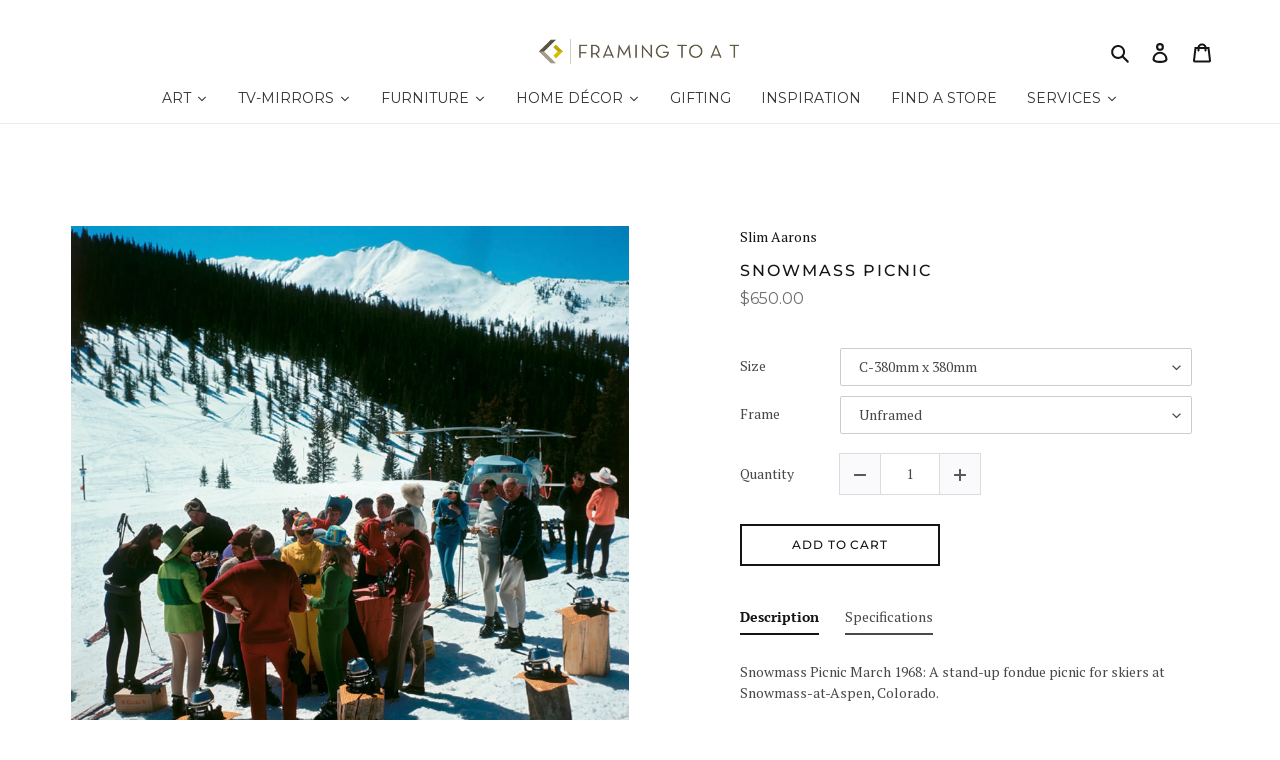

--- FILE ---
content_type: text/html; charset=utf-8
request_url: https://framingtoat.com.au/products/snowmass-picnic
body_size: 67517
content:
<!doctype html>
<html class="no-js" lang="en">
  <head>
    <meta name="google-site-verification" content="iLidXHbqmxJIgWQ2R4YmpzDYLHFgbazqc_CNErHxJ1g">
    <meta name="google-site-verification" content="R8U2jVC72b7SziHHxybkUiDD9UggqMatKbbEWi1pYGs">
    <link rel="stylesheet" href="https://obscure-escarpment-2240.herokuapp.com/stylesheets/bcpo-front.css">
    <script>
      var bcpo_product={"id":6753617543267,"title":"Snowmass Picnic","handle":"snowmass-picnic","description":"\u003cp\u003e\u003cmeta charset=\"UTF-8\"\u003e\u003cspan\u003eSnowmass Picnic March 1968: A stand-up fondue picnic for skiers at Snowmass-at-Aspen, Colorado. \u003c\/span\u003e\u003c\/p\u003e\n\u003cp\u003e\u003cspan\u003eThere are now more than fifty miles of trails and snowfields. The village was opened in 1967. \u003c\/span\u003e\u003c\/p\u003e\n\u003cp\u003e\u003ca href=\"https:\/\/framingtoat.com.au\/collections\/slim-aarons\" title=\"Slim Aarons Photographic Prints\"\u003eSlim Aarons\u003c\/a\u003e captured glamorous jetsetters and beautiful people living fabulous lives during the fifties, sixties, seventies and eighties. These large-scale images create a gallery-like focal point in a room, bringing sun-drenched nostalgia, spectacular locations, glamour and fun into your space. From France to Italy, from Palm Springs to the Bahamas, Slim Aarons’ works whisk you away to exclusive clubs and private retreats.\u003c\/p\u003e\n\u003cp\u003eOwned and housed by Getty Images, Slim Aarons photographic prints are printed and authorized by Getty Images Gallery, London, sourced from the original negative. Each photographic print is printed on demand by Getty Images and takes 4-6 weeks to print, dry, pack and ship to Australia.\u003c\/p\u003e\n\u003cp\u003eFramed in Melbourne by FRAMING TO A T FRAMERS \u0026amp; DESIGNERS, each piece is framed using quality materials to ensure your framed artwork is expertly finished.\u003c\/p\u003e\n\u003ch4\u003eSpecifications\u003c\/h4\u003e\n\u003ctable cellspacing=\"0\" cellpadding=\"0\"\u003e\n\u003ctbody\u003e\n\u003ctr\u003e\n\u003ctd valign=\"top\"\u003e\n\u003cp\u003eSize\u003c\/p\u003e\n\u003c\/td\u003e\n\u003ctd valign=\"top\"\u003e\n\u003cp\u003eArt Print Dimensions\u003c\/p\u003e\n\u003c\/td\u003e\n\u003ctd valign=\"top\"\u003e\n\u003cp\u003eFramed Art Dimensions\u003c\/p\u003e\n\u003c\/td\u003e\n\u003ctd valign=\"top\"\u003e\n\u003cp\u003eFrame Information\u003c\/p\u003e\n\u003c\/td\u003e\n\u003c\/tr\u003e\n\u003ctr\u003e\n\u003ctd valign=\"top\"\u003e\n\u003cp\u003eC\u003c\/p\u003e\n\u003c\/td\u003e\n\u003ctd valign=\"top\"\u003e\n\u003cp\u003e465mm x 465mm\u003c\/p\u003e\n\u003c\/td\u003e\n\u003ctd valign=\"top\"\u003e\n\u003cp\u003e625mm x 625mm\u003c\/p\u003e\n\u003c\/td\u003e\n\u003ctd valign=\"top\"\u003e\n\u003cp\u003eFrame profile dimensions 30mm wide x 20mm high\u003c\/p\u003e\n\u003c\/td\u003e\n\u003c\/tr\u003e\n\u003ctr\u003e\n\u003ctd valign=\"top\"\u003e\n\u003cp\u003eD\u003c\/p\u003e\n\u003c\/td\u003e\n\u003ctd valign=\"top\"\u003e\n\u003cp\u003e508mm x 508mm\u003c\/p\u003e\n\u003c\/td\u003e\n\u003ctd valign=\"top\"\u003e\n\u003cp\u003e668mm x 668mm\u003c\/p\u003e\n\u003c\/td\u003e\n\u003ctd valign=\"top\"\u003e\n\u003cp\u003eFrame profile dimensions 30mm wide x 20mm high\u003c\/p\u003e\n\u003c\/td\u003e\n\u003c\/tr\u003e\n\u003ctr\u003e\n\u003ctd valign=\"top\"\u003e\n\u003cp\u003eE\u003c\/p\u003e\n\u003c\/td\u003e\n\u003ctd valign=\"top\"\u003e\n\u003cp\u003e610mm x 610mm\u003c\/p\u003e\n\u003c\/td\u003e\n\u003ctd valign=\"top\"\u003e\n\u003cp\u003e770mm x 770mm\u003c\/p\u003e\n\u003c\/td\u003e\n\u003ctd valign=\"top\"\u003e\n\u003cp\u003eFrame profile dimensions 30mm wide x 20mm high\u003c\/p\u003e\n\u003c\/td\u003e\n\u003c\/tr\u003e\n\u003ctr\u003e\n\u003ctd valign=\"top\"\u003e\n\u003cp\u003eF\u003c\/p\u003e\n\u003c\/td\u003e\n\u003ctd valign=\"top\"\u003e\n\u003cp\u003e700mm x 700mm\u003c\/p\u003e\n\u003c\/td\u003e\n\u003ctd valign=\"top\"\u003e\n\u003cp\u003e920mm x 920mm\u003c\/p\u003e\n\u003c\/td\u003e\n\u003ctd valign=\"top\"\u003e\n\u003cp\u003eFrame profile dimensions 40mm wide x 35mm high\u003c\/p\u003e\n\u003c\/td\u003e\n\u003c\/tr\u003e\n\u003ctr\u003e\n\u003ctd valign=\"top\"\u003e\n\u003cp\u003eG\u003c\/p\u003e\n\u003c\/td\u003e\n\u003ctd valign=\"top\"\u003e\n\u003cp\u003e930mm x 930mm\u003c\/p\u003e\n\u003c\/td\u003e\n\u003ctd valign=\"top\"\u003e\n\u003cp\u003e1150mm x 1150mm\u003c\/p\u003e\n\u003c\/td\u003e\n\u003ctd valign=\"top\"\u003e\n\u003cp\u003eFrame profile dimensions 40mm wide x 35mm high\u003c\/p\u003e\n\u003c\/td\u003e\n\u003c\/tr\u003e\n\u003c\/tbody\u003e\n\u003c\/table\u003e","published_at":"2022-05-18T13:09:56+10:00","created_at":"2022-05-18T13:02:00+10:00","vendor":"Slim Aarons","type":"Art Print","tags":["Green","Red","Square","Yellow"],"price":65000,"price_min":65000,"price_max":335000,"available":true,"price_varies":true,"compare_at_price":null,"compare_at_price_min":0,"compare_at_price_max":0,"compare_at_price_varies":false,"variants":[{"id":39866189086819,"title":"C-380mm x 380mm \/ Unframed","option1":"C-380mm x 380mm","option2":"Unframed","option3":null,"sku":null,"requires_shipping":true,"taxable":true,"featured_image":null,"available":true,"name":"Snowmass Picnic - C-380mm x 380mm \/ Unframed","public_title":"C-380mm x 380mm \/ Unframed","options":["C-380mm x 380mm","Unframed"],"price":65000,"weight":0,"compare_at_price":null,"inventory_management":null,"barcode":null,"requires_selling_plan":false,"selling_plan_allocations":[]},{"id":39866189152355,"title":"C-380mm x 380mm \/ White Frame","option1":"C-380mm x 380mm","option2":"White Frame","option3":null,"sku":null,"requires_shipping":true,"taxable":true,"featured_image":null,"available":true,"name":"Snowmass Picnic - C-380mm x 380mm \/ White Frame","public_title":"C-380mm x 380mm \/ White Frame","options":["C-380mm x 380mm","White Frame"],"price":120000,"weight":0,"compare_at_price":null,"inventory_management":null,"barcode":null,"requires_selling_plan":false,"selling_plan_allocations":[]},{"id":46826924245294,"title":"C-380mm x 380mm \/ Oak Frame","option1":"C-380mm x 380mm","option2":"Oak Frame","option3":null,"sku":"","requires_shipping":true,"taxable":true,"featured_image":null,"available":true,"name":"Snowmass Picnic - C-380mm x 380mm \/ Oak Frame","public_title":"C-380mm x 380mm \/ Oak Frame","options":["C-380mm x 380mm","Oak Frame"],"price":120000,"weight":0,"compare_at_price":null,"inventory_management":null,"barcode":"","requires_selling_plan":false,"selling_plan_allocations":[]},{"id":46826924278062,"title":"C-380mm x 380mm \/ Black Frame","option1":"C-380mm x 380mm","option2":"Black Frame","option3":null,"sku":"","requires_shipping":true,"taxable":true,"featured_image":null,"available":true,"name":"Snowmass Picnic - C-380mm x 380mm \/ Black Frame","public_title":"C-380mm x 380mm \/ Black Frame","options":["C-380mm x 380mm","Black Frame"],"price":120000,"weight":0,"compare_at_price":null,"inventory_management":null,"barcode":"","requires_selling_plan":false,"selling_plan_allocations":[]},{"id":39866189217891,"title":"D-490mm x 490mm \/ Unframed","option1":"D-490mm x 490mm","option2":"Unframed","option3":null,"sku":null,"requires_shipping":true,"taxable":true,"featured_image":null,"available":true,"name":"Snowmass Picnic - D-490mm x 490mm \/ Unframed","public_title":"D-490mm x 490mm \/ Unframed","options":["D-490mm x 490mm","Unframed"],"price":81000,"weight":0,"compare_at_price":null,"inventory_management":null,"barcode":null,"requires_selling_plan":false,"selling_plan_allocations":[]},{"id":39866189250659,"title":"D-490mm x 490mm \/ White Frame","option1":"D-490mm x 490mm","option2":"White Frame","option3":null,"sku":null,"requires_shipping":true,"taxable":true,"featured_image":null,"available":true,"name":"Snowmass Picnic - D-490mm x 490mm \/ White Frame","public_title":"D-490mm x 490mm \/ White Frame","options":["D-490mm x 490mm","White Frame"],"price":139000,"weight":0,"compare_at_price":null,"inventory_management":null,"barcode":null,"requires_selling_plan":false,"selling_plan_allocations":[]},{"id":46826924310830,"title":"D-490mm x 490mm \/ Oak Frame","option1":"D-490mm x 490mm","option2":"Oak Frame","option3":null,"sku":"","requires_shipping":true,"taxable":true,"featured_image":null,"available":true,"name":"Snowmass Picnic - D-490mm x 490mm \/ Oak Frame","public_title":"D-490mm x 490mm \/ Oak Frame","options":["D-490mm x 490mm","Oak Frame"],"price":139000,"weight":0,"compare_at_price":null,"inventory_management":null,"barcode":"","requires_selling_plan":false,"selling_plan_allocations":[]},{"id":46826924343598,"title":"D-490mm x 490mm \/ Black Frame","option1":"D-490mm x 490mm","option2":"Black Frame","option3":null,"sku":"","requires_shipping":true,"taxable":true,"featured_image":null,"available":true,"name":"Snowmass Picnic - D-490mm x 490mm \/ Black Frame","public_title":"D-490mm x 490mm \/ Black Frame","options":["D-490mm x 490mm","Black Frame"],"price":139000,"weight":0,"compare_at_price":null,"inventory_management":null,"barcode":"","requires_selling_plan":false,"selling_plan_allocations":[]},{"id":39866189414499,"title":"F-710mm x 710mm \/ Unframed","option1":"F-710mm x 710mm","option2":"Unframed","option3":null,"sku":null,"requires_shipping":true,"taxable":true,"featured_image":null,"available":true,"name":"Snowmass Picnic - F-710mm x 710mm \/ Unframed","public_title":"F-710mm x 710mm \/ Unframed","options":["F-710mm x 710mm","Unframed"],"price":157000,"weight":0,"compare_at_price":null,"inventory_management":null,"barcode":null,"requires_selling_plan":false,"selling_plan_allocations":[]},{"id":39866189447267,"title":"F-710mm x 710mm \/ White Frame","option1":"F-710mm x 710mm","option2":"White Frame","option3":null,"sku":null,"requires_shipping":true,"taxable":true,"featured_image":null,"available":true,"name":"Snowmass Picnic - F-710mm x 710mm \/ White Frame","public_title":"F-710mm x 710mm \/ White Frame","options":["F-710mm x 710mm","White Frame"],"price":249500,"weight":0,"compare_at_price":null,"inventory_management":null,"barcode":null,"requires_selling_plan":false,"selling_plan_allocations":[]},{"id":46826924441902,"title":"F-710mm x 710mm \/ Oak Frame","option1":"F-710mm x 710mm","option2":"Oak Frame","option3":null,"sku":"","requires_shipping":true,"taxable":true,"featured_image":null,"available":true,"name":"Snowmass Picnic - F-710mm x 710mm \/ Oak Frame","public_title":"F-710mm x 710mm \/ Oak Frame","options":["F-710mm x 710mm","Oak Frame"],"price":249500,"weight":0,"compare_at_price":null,"inventory_management":null,"barcode":"","requires_selling_plan":false,"selling_plan_allocations":[]},{"id":46826924474670,"title":"F-710mm x 710mm \/ Black Frame","option1":"F-710mm x 710mm","option2":"Black Frame","option3":null,"sku":"","requires_shipping":true,"taxable":true,"featured_image":null,"available":true,"name":"Snowmass Picnic - F-710mm x 710mm \/ Black Frame","public_title":"F-710mm x 710mm \/ Black Frame","options":["F-710mm x 710mm","Black Frame"],"price":249500,"weight":0,"compare_at_price":null,"inventory_management":null,"barcode":"","requires_selling_plan":false,"selling_plan_allocations":[]},{"id":39866189480035,"title":"G-965mm x 965mm \/ Unframed","option1":"G-965mm x 965mm","option2":"Unframed","option3":null,"sku":null,"requires_shipping":true,"taxable":true,"featured_image":null,"available":true,"name":"Snowmass Picnic - G-965mm x 965mm \/ Unframed","public_title":"G-965mm x 965mm \/ Unframed","options":["G-965mm x 965mm","Unframed"],"price":196500,"weight":0,"compare_at_price":null,"inventory_management":null,"barcode":null,"requires_selling_plan":false,"selling_plan_allocations":[]},{"id":39866189512803,"title":"G-965mm x 965mm \/ White Frame","option1":"G-965mm x 965mm","option2":"White Frame","option3":null,"sku":null,"requires_shipping":true,"taxable":true,"featured_image":null,"available":true,"name":"Snowmass Picnic - G-965mm x 965mm \/ White Frame","public_title":"G-965mm x 965mm \/ White Frame","options":["G-965mm x 965mm","White Frame"],"price":335000,"weight":0,"compare_at_price":null,"inventory_management":null,"barcode":null,"requires_selling_plan":false,"selling_plan_allocations":[]},{"id":46826924507438,"title":"G-965mm x 965mm \/ Oak Frame","option1":"G-965mm x 965mm","option2":"Oak Frame","option3":null,"sku":"","requires_shipping":true,"taxable":true,"featured_image":null,"available":true,"name":"Snowmass Picnic - G-965mm x 965mm \/ Oak Frame","public_title":"G-965mm x 965mm \/ Oak Frame","options":["G-965mm x 965mm","Oak Frame"],"price":335000,"weight":0,"compare_at_price":null,"inventory_management":null,"barcode":"","requires_selling_plan":false,"selling_plan_allocations":[]},{"id":46826924540206,"title":"G-965mm x 965mm \/ Black Frame","option1":"G-965mm x 965mm","option2":"Black Frame","option3":null,"sku":"","requires_shipping":true,"taxable":true,"featured_image":null,"available":true,"name":"Snowmass Picnic - G-965mm x 965mm \/ Black Frame","public_title":"G-965mm x 965mm \/ Black Frame","options":["G-965mm x 965mm","Black Frame"],"price":335000,"weight":0,"compare_at_price":null,"inventory_management":null,"barcode":"","requires_selling_plan":false,"selling_plan_allocations":[]}],"images":["\/\/framingtoat.com.au\/cdn\/shop\/products\/SnowmassPicnicbySlimAarons.jpg?v=1652843044"],"featured_image":"\/\/framingtoat.com.au\/cdn\/shop\/products\/SnowmassPicnicbySlimAarons.jpg?v=1652843044","options":["Size","Frame"],"media":[{"alt":"Snowmass Picnic by Slim Aarons - A vintage photograph of colourful skiers mingling at a stand-up fondue picnic at Snowmass-at-Aspen, Colorado. A beautiful snowy landscape with trees are the backdrop to this iconic party.","id":21511721680995,"position":1,"preview_image":{"aspect_ratio":1.005,"height":1566,"width":1574,"src":"\/\/framingtoat.com.au\/cdn\/shop\/products\/SnowmassPicnicbySlimAarons.jpg?v=1652843044"},"aspect_ratio":1.005,"height":1566,"media_type":"image","src":"\/\/framingtoat.com.au\/cdn\/shop\/products\/SnowmassPicnicbySlimAarons.jpg?v=1652843044","width":1574}],"requires_selling_plan":false,"selling_plan_groups":[],"content":"\u003cp\u003e\u003cmeta charset=\"UTF-8\"\u003e\u003cspan\u003eSnowmass Picnic March 1968: A stand-up fondue picnic for skiers at Snowmass-at-Aspen, Colorado. \u003c\/span\u003e\u003c\/p\u003e\n\u003cp\u003e\u003cspan\u003eThere are now more than fifty miles of trails and snowfields. The village was opened in 1967. \u003c\/span\u003e\u003c\/p\u003e\n\u003cp\u003e\u003ca href=\"https:\/\/framingtoat.com.au\/collections\/slim-aarons\" title=\"Slim Aarons Photographic Prints\"\u003eSlim Aarons\u003c\/a\u003e captured glamorous jetsetters and beautiful people living fabulous lives during the fifties, sixties, seventies and eighties. These large-scale images create a gallery-like focal point in a room, bringing sun-drenched nostalgia, spectacular locations, glamour and fun into your space. From France to Italy, from Palm Springs to the Bahamas, Slim Aarons’ works whisk you away to exclusive clubs and private retreats.\u003c\/p\u003e\n\u003cp\u003eOwned and housed by Getty Images, Slim Aarons photographic prints are printed and authorized by Getty Images Gallery, London, sourced from the original negative. Each photographic print is printed on demand by Getty Images and takes 4-6 weeks to print, dry, pack and ship to Australia.\u003c\/p\u003e\n\u003cp\u003eFramed in Melbourne by FRAMING TO A T FRAMERS \u0026amp; DESIGNERS, each piece is framed using quality materials to ensure your framed artwork is expertly finished.\u003c\/p\u003e\n\u003ch4\u003eSpecifications\u003c\/h4\u003e\n\u003ctable cellspacing=\"0\" cellpadding=\"0\"\u003e\n\u003ctbody\u003e\n\u003ctr\u003e\n\u003ctd valign=\"top\"\u003e\n\u003cp\u003eSize\u003c\/p\u003e\n\u003c\/td\u003e\n\u003ctd valign=\"top\"\u003e\n\u003cp\u003eArt Print Dimensions\u003c\/p\u003e\n\u003c\/td\u003e\n\u003ctd valign=\"top\"\u003e\n\u003cp\u003eFramed Art Dimensions\u003c\/p\u003e\n\u003c\/td\u003e\n\u003ctd valign=\"top\"\u003e\n\u003cp\u003eFrame Information\u003c\/p\u003e\n\u003c\/td\u003e\n\u003c\/tr\u003e\n\u003ctr\u003e\n\u003ctd valign=\"top\"\u003e\n\u003cp\u003eC\u003c\/p\u003e\n\u003c\/td\u003e\n\u003ctd valign=\"top\"\u003e\n\u003cp\u003e465mm x 465mm\u003c\/p\u003e\n\u003c\/td\u003e\n\u003ctd valign=\"top\"\u003e\n\u003cp\u003e625mm x 625mm\u003c\/p\u003e\n\u003c\/td\u003e\n\u003ctd valign=\"top\"\u003e\n\u003cp\u003eFrame profile dimensions 30mm wide x 20mm high\u003c\/p\u003e\n\u003c\/td\u003e\n\u003c\/tr\u003e\n\u003ctr\u003e\n\u003ctd valign=\"top\"\u003e\n\u003cp\u003eD\u003c\/p\u003e\n\u003c\/td\u003e\n\u003ctd valign=\"top\"\u003e\n\u003cp\u003e508mm x 508mm\u003c\/p\u003e\n\u003c\/td\u003e\n\u003ctd valign=\"top\"\u003e\n\u003cp\u003e668mm x 668mm\u003c\/p\u003e\n\u003c\/td\u003e\n\u003ctd valign=\"top\"\u003e\n\u003cp\u003eFrame profile dimensions 30mm wide x 20mm high\u003c\/p\u003e\n\u003c\/td\u003e\n\u003c\/tr\u003e\n\u003ctr\u003e\n\u003ctd valign=\"top\"\u003e\n\u003cp\u003eE\u003c\/p\u003e\n\u003c\/td\u003e\n\u003ctd valign=\"top\"\u003e\n\u003cp\u003e610mm x 610mm\u003c\/p\u003e\n\u003c\/td\u003e\n\u003ctd valign=\"top\"\u003e\n\u003cp\u003e770mm x 770mm\u003c\/p\u003e\n\u003c\/td\u003e\n\u003ctd valign=\"top\"\u003e\n\u003cp\u003eFrame profile dimensions 30mm wide x 20mm high\u003c\/p\u003e\n\u003c\/td\u003e\n\u003c\/tr\u003e\n\u003ctr\u003e\n\u003ctd valign=\"top\"\u003e\n\u003cp\u003eF\u003c\/p\u003e\n\u003c\/td\u003e\n\u003ctd valign=\"top\"\u003e\n\u003cp\u003e700mm x 700mm\u003c\/p\u003e\n\u003c\/td\u003e\n\u003ctd valign=\"top\"\u003e\n\u003cp\u003e920mm x 920mm\u003c\/p\u003e\n\u003c\/td\u003e\n\u003ctd valign=\"top\"\u003e\n\u003cp\u003eFrame profile dimensions 40mm wide x 35mm high\u003c\/p\u003e\n\u003c\/td\u003e\n\u003c\/tr\u003e\n\u003ctr\u003e\n\u003ctd valign=\"top\"\u003e\n\u003cp\u003eG\u003c\/p\u003e\n\u003c\/td\u003e\n\u003ctd valign=\"top\"\u003e\n\u003cp\u003e930mm x 930mm\u003c\/p\u003e\n\u003c\/td\u003e\n\u003ctd valign=\"top\"\u003e\n\u003cp\u003e1150mm x 1150mm\u003c\/p\u003e\n\u003c\/td\u003e\n\u003ctd valign=\"top\"\u003e\n\u003cp\u003eFrame profile dimensions 40mm wide x 35mm high\u003c\/p\u003e\n\u003c\/td\u003e\n\u003c\/tr\u003e\n\u003c\/tbody\u003e\n\u003c\/table\u003e"};  var bcpo_cdn = "//framingtoat.com.au/cdn/shop/t/11/assets/bcpo_cdn?v=8358";var inventory_quantity = [];inventory_quantity.push(0);inventory_quantity.push(0);inventory_quantity.push(0);inventory_quantity.push(0);inventory_quantity.push(0);inventory_quantity.push(0);inventory_quantity.push(0);inventory_quantity.push(-1);inventory_quantity.push(0);inventory_quantity.push(0);inventory_quantity.push(0);inventory_quantity.push(0);inventory_quantity.push(0);inventory_quantity.push(0);inventory_quantity.push(0);inventory_quantity.push(0);if(bcpo_product) { for (var i = 0; i < bcpo_product.variants.length; i += 1) { bcpo_product.variants[i].inventory_quantity = inventory_quantity[i]; }}window.bcpo = window.bcpo || {}; bcpo.cart = {"note":null,"attributes":{},"original_total_price":0,"total_price":0,"total_discount":0,"total_weight":0.0,"item_count":0,"items":[],"requires_shipping":false,"currency":"AUD","items_subtotal_price":0,"cart_level_discount_applications":[],"checkout_charge_amount":0};
    </script>
<meta name="smart-seo-integrated" content="true" /><title>Snowmass Picnic by Slim Aarons | FRAMING TO A T</title>
<meta name="description" content="From Slim Aarons&#39; ski series; a stand-up fondue picnic for skiers at Snowmass-at-Aspen, 1968. Explore more from the range online &amp; in store." />
<meta name="smartseo-keyword" content="" />
<meta name="smartseo-timestamp" content="0" />

<!--JSON-LD data generated by Smart SEO--><script type="application/ld+json">{"@context":"http://schema.org/","@type":"Product","@id":"https:\/\/framingtoat.com.au\/products\/snowmass-picnic#product","url":"https://framingtoat.com.au/products/snowmass-picnic","name":"Snowmass Picnic by Slim Aarons | FRAMING TO A T","image":"https://framingtoat.com.au/cdn/shop/products/SnowmassPicnicbySlimAarons.jpg?v=1652843044","description":"From Slim Aarons&#39; ski series; a stand-up fondue picnic for skiers at Snowmass-at-Aspen, 1968. Explore more from the range online &amp; in store.","brand":{"name":"Slim Aarons"},"weight":"0.0kg","offers":[{"@type":"Offer" ,"priceCurrency":"AUD","price":"650.00","priceValidUntil":"2026-04-30","availability":"http://schema.org/InStock","itemCondition":"http://schema.org/NewCondition","name":"C-380mm x 380mm / Unframed","url":"https://framingtoat.com.au/products/snowmass-picnic?variant=39866189086819","seller":{"@type":"Organization","name":"Framing to a T"}},{"@type":"Offer" ,"priceCurrency":"AUD","price":"1200.00","priceValidUntil":"2026-04-30","availability":"http://schema.org/InStock","itemCondition":"http://schema.org/NewCondition","name":"C-380mm x 380mm / White Frame","url":"https://framingtoat.com.au/products/snowmass-picnic?variant=39866189152355","seller":{"@type":"Organization","name":"Framing to a T"}},{"@type":"Offer" ,"priceCurrency":"AUD","price":"1200.00","priceValidUntil":"2026-04-30","availability":"http://schema.org/InStock","itemCondition":"http://schema.org/NewCondition","name":"C-380mm x 380mm / Oak Frame","url":"https://framingtoat.com.au/products/snowmass-picnic?variant=46826924245294","seller":{"@type":"Organization","name":"Framing to a T"}},{"@type":"Offer" ,"priceCurrency":"AUD","price":"1200.00","priceValidUntil":"2026-04-30","availability":"http://schema.org/InStock","itemCondition":"http://schema.org/NewCondition","name":"C-380mm x 380mm / Black Frame","url":"https://framingtoat.com.au/products/snowmass-picnic?variant=46826924278062","seller":{"@type":"Organization","name":"Framing to a T"}},{"@type":"Offer" ,"priceCurrency":"AUD","price":"810.00","priceValidUntil":"2026-04-30","availability":"http://schema.org/InStock","itemCondition":"http://schema.org/NewCondition","name":"D-490mm x 490mm / Unframed","url":"https://framingtoat.com.au/products/snowmass-picnic?variant=39866189217891","seller":{"@type":"Organization","name":"Framing to a T"}},{"@type":"Offer" ,"priceCurrency":"AUD","price":"1390.00","priceValidUntil":"2026-04-30","availability":"http://schema.org/InStock","itemCondition":"http://schema.org/NewCondition","name":"D-490mm x 490mm / White Frame","url":"https://framingtoat.com.au/products/snowmass-picnic?variant=39866189250659","seller":{"@type":"Organization","name":"Framing to a T"}},{"@type":"Offer" ,"priceCurrency":"AUD","price":"1390.00","priceValidUntil":"2026-04-30","availability":"http://schema.org/InStock","itemCondition":"http://schema.org/NewCondition","name":"D-490mm x 490mm / Oak Frame","url":"https://framingtoat.com.au/products/snowmass-picnic?variant=46826924310830","seller":{"@type":"Organization","name":"Framing to a T"}},{"@type":"Offer" ,"priceCurrency":"AUD","price":"1390.00","priceValidUntil":"2026-04-30","availability":"http://schema.org/InStock","itemCondition":"http://schema.org/NewCondition","name":"D-490mm x 490mm / Black Frame","url":"https://framingtoat.com.au/products/snowmass-picnic?variant=46826924343598","seller":{"@type":"Organization","name":"Framing to a T"}},{"@type":"Offer" ,"priceCurrency":"AUD","price":"1570.00","priceValidUntil":"2026-04-30","availability":"http://schema.org/InStock","itemCondition":"http://schema.org/NewCondition","name":"F-710mm x 710mm / Unframed","url":"https://framingtoat.com.au/products/snowmass-picnic?variant=39866189414499","seller":{"@type":"Organization","name":"Framing to a T"}},{"@type":"Offer" ,"priceCurrency":"AUD","price":"2495.00","priceValidUntil":"2026-04-30","availability":"http://schema.org/InStock","itemCondition":"http://schema.org/NewCondition","name":"F-710mm x 710mm / White Frame","url":"https://framingtoat.com.au/products/snowmass-picnic?variant=39866189447267","seller":{"@type":"Organization","name":"Framing to a T"}},{"@type":"Offer" ,"priceCurrency":"AUD","price":"2495.00","priceValidUntil":"2026-04-30","availability":"http://schema.org/InStock","itemCondition":"http://schema.org/NewCondition","name":"F-710mm x 710mm / Oak Frame","url":"https://framingtoat.com.au/products/snowmass-picnic?variant=46826924441902","seller":{"@type":"Organization","name":"Framing to a T"}},{"@type":"Offer" ,"priceCurrency":"AUD","price":"2495.00","priceValidUntil":"2026-04-30","availability":"http://schema.org/InStock","itemCondition":"http://schema.org/NewCondition","name":"F-710mm x 710mm / Black Frame","url":"https://framingtoat.com.au/products/snowmass-picnic?variant=46826924474670","seller":{"@type":"Organization","name":"Framing to a T"}},{"@type":"Offer" ,"priceCurrency":"AUD","price":"1965.00","priceValidUntil":"2026-04-30","availability":"http://schema.org/InStock","itemCondition":"http://schema.org/NewCondition","name":"G-965mm x 965mm / Unframed","url":"https://framingtoat.com.au/products/snowmass-picnic?variant=39866189480035","seller":{"@type":"Organization","name":"Framing to a T"}},{"@type":"Offer" ,"priceCurrency":"AUD","price":"3350.00","priceValidUntil":"2026-04-30","availability":"http://schema.org/InStock","itemCondition":"http://schema.org/NewCondition","name":"G-965mm x 965mm / White Frame","url":"https://framingtoat.com.au/products/snowmass-picnic?variant=39866189512803","seller":{"@type":"Organization","name":"Framing to a T"}},{"@type":"Offer" ,"priceCurrency":"AUD","price":"3350.00","priceValidUntil":"2026-04-30","availability":"http://schema.org/InStock","itemCondition":"http://schema.org/NewCondition","name":"G-965mm x 965mm / Oak Frame","url":"https://framingtoat.com.au/products/snowmass-picnic?variant=46826924507438","seller":{"@type":"Organization","name":"Framing to a T"}},{"@type":"Offer" ,"priceCurrency":"AUD","price":"3350.00","priceValidUntil":"2026-04-30","availability":"http://schema.org/InStock","itemCondition":"http://schema.org/NewCondition","name":"G-965mm x 965mm / Black Frame","url":"https://framingtoat.com.au/products/snowmass-picnic?variant=46826924540206","seller":{"@type":"Organization","name":"Framing to a T"}}]}</script><!--JSON-LD data generated by Smart SEO-->
<script type="application/ld+json">
    {
        "@context": "http://schema.org",
        "@type": "BreadcrumbList",
        "itemListElement": [
            {
                "@type": "ListItem",
                "position": 1,
                "item": {
                    "@type": "Website",
                    "@id": "https://framingtoat.com.au",
                    "name": "Translation missing: en.general.breadcrumbs.home"
                }
            },
            {
                "@type": "ListItem",
                "position": 2,
                "item": {
                    "@type": "CollectionPage",
                    "@id": "https://framingtoat.com.au/collections/fineprint-co",
                    "name": "FINEPRINTCO"
                }
            },
            {
                "@type": "ListItem",
                "position": 3,
                "item": {
                    "@type": "WebPage",
                    "@id": "https://framingtoat.com.au/collections/fineprint-co/products/snowmass-picnic",
                    "name": "Snowmass Picnic"
                }
            }
        ]
    }
</script>
<!--JSON-LD data generated by Smart SEO-->
<script type="application/ld+json">
    {
        "@context": "https://schema.org",
        "@type": "Organization",
        "name": "Framing to a T",
        "url": "https://framingtoat.com.au",
        "description": "Quality custom picture framing and TV-Mirrors made in Melbourne by FRAMING TO A T. Every piece is handcrafted by our expert framers with quality materials. Store locations in Brighton, Berwick and Hallam.",
        "address": {
            "@type": "PostalAddress",
            "streetAddress": "2-10 Hallam South Road, 19",
            "addressLocality": "Hallam",
            "addressRegion": "Victoria",
            "postalCode": "3803",
            "addressCountry": "Australia"
        },
        "telephone": "(03) 9796 3398"
    }
</script>
<meta charset="utf-8">
    <meta http-equiv="X-UA-Compatible" content="IE=edge,chrome=1">
    <meta name="viewport" content="width=device-width,initial-scale=1">
    <meta name="theme-color" content="#151515">
    <link rel="canonical" href="https://framingtoat.com.au/products/snowmass-picnic">
    <link rel="preconnect" href="https://fonts.googleapis.com">
    <link rel="preconnect" href="https://fonts.gstatic.com" crossorigin>
    <link
      href="https://fonts.googleapis.com/css2?family=Montserrat:wght@300;400;500;600;700;800;900&display=swap"
      rel="stylesheet"
    ><link rel="shortcut icon" href="//framingtoat.com.au/cdn/shop/files/FTAT_icon_c3a56696-fbcb-4148-8a03-1cb5afe91908_32x32.jpg?v=1614316397" type="image/png"><!-- /snippets/social-meta-tags.liquid -->




<meta property="og:site_name" content="Framing to a T">
<meta property="og:url" content="https://framingtoat.com.au/products/snowmass-picnic">
<meta property="og:title" content="Snowmass Picnic">
<meta property="og:type" content="product">
<meta property="og:description" content="From Slim Aarons&#39; ski series; a stand-up fondue picnic for skiers at Snowmass-at-Aspen, 1968. Explore more from the range online &amp; in store.">

  <meta property="og:price:amount" content="650.00">
  <meta property="og:price:currency" content="AUD">

<meta property="og:image" content="http://framingtoat.com.au/cdn/shop/products/SnowmassPicnicbySlimAarons_1200x1200.jpg?v=1652843044">
<meta property="og:image:secure_url" content="https://framingtoat.com.au/cdn/shop/products/SnowmassPicnicbySlimAarons_1200x1200.jpg?v=1652843044">


<meta name="twitter:card" content="summary_large_image">
<meta name="twitter:title" content="Snowmass Picnic">
<meta name="twitter:description" content="From Slim Aarons&#39; ski series; a stand-up fondue picnic for skiers at Snowmass-at-Aspen, 1968. Explore more from the range online &amp; in store.">


    <link href="//framingtoat.com.au/cdn/shop/t/11/assets/theme.scss.css?v=25165673644857373531762212987" rel="stylesheet" type="text/css" media="all" />

    <script>
      var theme = {
        breakpoints: {
          medium: 750,
          large: 990,
          widescreen: 1400
        },
        strings: {
          addToCart: "Add to cart",
          soldOut: "Contact to purchase",
          unavailable: "Unavailable",
          regularPrice: "Regular price",
          salePrice: "Sale price",
          sale: "Sale",
          fromLowestPrice: "from [price]",
          vendor: "Vendor",
          showMore: "Show More",
          showLess: "Show Less",
          searchFor: "Search for",
          addressError: "Error looking up that address",
          addressNoResults: "No results for that address",
          addressQueryLimit: "You have exceeded the Google API usage limit. Consider upgrading to a \u003ca href=\"https:\/\/developers.google.com\/maps\/premium\/usage-limits\"\u003ePremium Plan\u003c\/a\u003e.",
          authError: "There was a problem authenticating your Google Maps account.",
          newWindow: "Opens in a new window.",
          external: "Opens external website.",
          newWindowExternal: "Opens external website in a new window.",
          removeLabel: "Remove [product]",
          update: "Update",
          quantity: "Quantity",
          discountedTotal: "Discounted total",
          regularTotal: "Regular total",
          priceColumn: "See Price column for discount details.",
          quantityMinimumMessage: "Quantity must be 1 or more",
          cartError: "There was an error while updating your cart. Please try again.",
          removedItemMessage: "Removed \u003cspan class=\"cart__removed-product-details\"\u003e([quantity]) [link]\u003c\/span\u003e from your cart.",
          unitPrice: "Unit price",
          unitPriceSeparator: "per",
          oneCartCount: "1 item",
          otherCartCount: "[count] items",
          quantityLabel: "Quantity: [count]",
          products: "Products",
          loading: "Loading",
          number_of_results: "[result_number] of [results_count]",
          number_of_results_found: "[results_count] results found",
          one_result_found: "1 result found"
        },
        moneyFormat: "${{amount}}",
        moneyFormatWithCurrency: "${{amount}} AUD",
        settings: {
          predictiveSearchEnabled: true,
          predictiveSearchShowPrice: false,
          predictiveSearchShowVendor: false
        }
      }

      document.documentElement.className = document.documentElement.className.replace('no-js', 'js');
    </script><script src="//framingtoat.com.au/cdn/shop/t/11/assets/lazysizes.js?v=94224023136283657951730089094" async="async"></script>
    <script src="//framingtoat.com.au/cdn/shop/t/11/assets/vendor.js?v=85833464202832145531730089096" defer="defer"></script>
    <script src="//framingtoat.com.au/cdn/shop/t/11/assets/theme.js?v=15787078025247372901750156593" defer="defer"></script>

    <script>
  const boostSDAssetFileURL = "\/\/framingtoat.com.au\/cdn\/shop\/t\/11\/assets\/boost_sd_assets_file_url.gif?v=8358";
  window.boostSDAssetFileURL = boostSDAssetFileURL;

  if (window.boostSDAppConfig) {
    window.boostSDAppConfig.generalSettings.custom_js_asset_url = "//framingtoat.com.au/cdn/shop/t/11/assets/boost-sd-custom.js?v=100383887078607000241735527883";
    window.boostSDAppConfig.generalSettings.custom_css_asset_url = "//framingtoat.com.au/cdn/shop/t/11/assets/boost-sd-custom.css?v=138660681772954128991735541265";
  }

  
</script>

    <script>window.performance && window.performance.mark && window.performance.mark('shopify.content_for_header.start');</script><meta name="facebook-domain-verification" content="gv707xuofw9jpyty442h15tbhcb0p9">
<meta name="facebook-domain-verification" content="jkk4eze82die2lbxfy2qe5uppnzylm">
<meta name="google-site-verification" content="R8U2jVC72b7SziHHxybkUiDD9UggqMatKbbEWi1pYGs">
<meta id="shopify-digital-wallet" name="shopify-digital-wallet" content="/29460758627/digital_wallets/dialog">
<meta name="shopify-checkout-api-token" content="8eb74c3bf87339ad49a3a31f6eb46144">
<link rel="alternate" type="application/json+oembed" href="https://framingtoat.com.au/products/snowmass-picnic.oembed">
<script async="async" src="/checkouts/internal/preloads.js?locale=en-AU"></script>
<link rel="preconnect" href="https://shop.app" crossorigin="anonymous">
<script async="async" src="https://shop.app/checkouts/internal/preloads.js?locale=en-AU&shop_id=29460758627" crossorigin="anonymous"></script>
<script id="apple-pay-shop-capabilities" type="application/json">{"shopId":29460758627,"countryCode":"AU","currencyCode":"AUD","merchantCapabilities":["supports3DS"],"merchantId":"gid:\/\/shopify\/Shop\/29460758627","merchantName":"Framing to a T","requiredBillingContactFields":["postalAddress","email","phone"],"requiredShippingContactFields":["postalAddress","email","phone"],"shippingType":"shipping","supportedNetworks":["visa","masterCard","amex","jcb"],"total":{"type":"pending","label":"Framing to a T","amount":"1.00"},"shopifyPaymentsEnabled":true,"supportsSubscriptions":true}</script>
<script id="shopify-features" type="application/json">{"accessToken":"8eb74c3bf87339ad49a3a31f6eb46144","betas":["rich-media-storefront-analytics"],"domain":"framingtoat.com.au","predictiveSearch":true,"shopId":29460758627,"locale":"en"}</script>
<script>var Shopify = Shopify || {};
Shopify.shop = "framing-to-a-t-melbourne.myshopify.com";
Shopify.locale = "en";
Shopify.currency = {"active":"AUD","rate":"1.0"};
Shopify.country = "AU";
Shopify.theme = {"name":"Copy of [Boost-107249] Debut","id":173144998190,"schema_name":"Debut","schema_version":"16.5.2","theme_store_id":796,"role":"main"};
Shopify.theme.handle = "null";
Shopify.theme.style = {"id":null,"handle":null};
Shopify.cdnHost = "framingtoat.com.au/cdn";
Shopify.routes = Shopify.routes || {};
Shopify.routes.root = "/";</script>
<script type="module">!function(o){(o.Shopify=o.Shopify||{}).modules=!0}(window);</script>
<script>!function(o){function n(){var o=[];function n(){o.push(Array.prototype.slice.apply(arguments))}return n.q=o,n}var t=o.Shopify=o.Shopify||{};t.loadFeatures=n(),t.autoloadFeatures=n()}(window);</script>
<script>
  window.ShopifyPay = window.ShopifyPay || {};
  window.ShopifyPay.apiHost = "shop.app\/pay";
  window.ShopifyPay.redirectState = null;
</script>
<script id="shop-js-analytics" type="application/json">{"pageType":"product"}</script>
<script defer="defer" async type="module" src="//framingtoat.com.au/cdn/shopifycloud/shop-js/modules/v2/client.init-shop-cart-sync_BN7fPSNr.en.esm.js"></script>
<script defer="defer" async type="module" src="//framingtoat.com.au/cdn/shopifycloud/shop-js/modules/v2/chunk.common_Cbph3Kss.esm.js"></script>
<script defer="defer" async type="module" src="//framingtoat.com.au/cdn/shopifycloud/shop-js/modules/v2/chunk.modal_DKumMAJ1.esm.js"></script>
<script type="module">
  await import("//framingtoat.com.au/cdn/shopifycloud/shop-js/modules/v2/client.init-shop-cart-sync_BN7fPSNr.en.esm.js");
await import("//framingtoat.com.au/cdn/shopifycloud/shop-js/modules/v2/chunk.common_Cbph3Kss.esm.js");
await import("//framingtoat.com.au/cdn/shopifycloud/shop-js/modules/v2/chunk.modal_DKumMAJ1.esm.js");

  window.Shopify.SignInWithShop?.initShopCartSync?.({"fedCMEnabled":true,"windoidEnabled":true});

</script>
<script>
  window.Shopify = window.Shopify || {};
  if (!window.Shopify.featureAssets) window.Shopify.featureAssets = {};
  window.Shopify.featureAssets['shop-js'] = {"shop-cart-sync":["modules/v2/client.shop-cart-sync_CJVUk8Jm.en.esm.js","modules/v2/chunk.common_Cbph3Kss.esm.js","modules/v2/chunk.modal_DKumMAJ1.esm.js"],"init-fed-cm":["modules/v2/client.init-fed-cm_7Fvt41F4.en.esm.js","modules/v2/chunk.common_Cbph3Kss.esm.js","modules/v2/chunk.modal_DKumMAJ1.esm.js"],"init-shop-email-lookup-coordinator":["modules/v2/client.init-shop-email-lookup-coordinator_Cc088_bR.en.esm.js","modules/v2/chunk.common_Cbph3Kss.esm.js","modules/v2/chunk.modal_DKumMAJ1.esm.js"],"init-windoid":["modules/v2/client.init-windoid_hPopwJRj.en.esm.js","modules/v2/chunk.common_Cbph3Kss.esm.js","modules/v2/chunk.modal_DKumMAJ1.esm.js"],"shop-button":["modules/v2/client.shop-button_B0jaPSNF.en.esm.js","modules/v2/chunk.common_Cbph3Kss.esm.js","modules/v2/chunk.modal_DKumMAJ1.esm.js"],"shop-cash-offers":["modules/v2/client.shop-cash-offers_DPIskqss.en.esm.js","modules/v2/chunk.common_Cbph3Kss.esm.js","modules/v2/chunk.modal_DKumMAJ1.esm.js"],"shop-toast-manager":["modules/v2/client.shop-toast-manager_CK7RT69O.en.esm.js","modules/v2/chunk.common_Cbph3Kss.esm.js","modules/v2/chunk.modal_DKumMAJ1.esm.js"],"init-shop-cart-sync":["modules/v2/client.init-shop-cart-sync_BN7fPSNr.en.esm.js","modules/v2/chunk.common_Cbph3Kss.esm.js","modules/v2/chunk.modal_DKumMAJ1.esm.js"],"init-customer-accounts-sign-up":["modules/v2/client.init-customer-accounts-sign-up_CfPf4CXf.en.esm.js","modules/v2/client.shop-login-button_DeIztwXF.en.esm.js","modules/v2/chunk.common_Cbph3Kss.esm.js","modules/v2/chunk.modal_DKumMAJ1.esm.js"],"pay-button":["modules/v2/client.pay-button_CgIwFSYN.en.esm.js","modules/v2/chunk.common_Cbph3Kss.esm.js","modules/v2/chunk.modal_DKumMAJ1.esm.js"],"init-customer-accounts":["modules/v2/client.init-customer-accounts_DQ3x16JI.en.esm.js","modules/v2/client.shop-login-button_DeIztwXF.en.esm.js","modules/v2/chunk.common_Cbph3Kss.esm.js","modules/v2/chunk.modal_DKumMAJ1.esm.js"],"avatar":["modules/v2/client.avatar_BTnouDA3.en.esm.js"],"init-shop-for-new-customer-accounts":["modules/v2/client.init-shop-for-new-customer-accounts_CsZy_esa.en.esm.js","modules/v2/client.shop-login-button_DeIztwXF.en.esm.js","modules/v2/chunk.common_Cbph3Kss.esm.js","modules/v2/chunk.modal_DKumMAJ1.esm.js"],"shop-follow-button":["modules/v2/client.shop-follow-button_BRMJjgGd.en.esm.js","modules/v2/chunk.common_Cbph3Kss.esm.js","modules/v2/chunk.modal_DKumMAJ1.esm.js"],"checkout-modal":["modules/v2/client.checkout-modal_B9Drz_yf.en.esm.js","modules/v2/chunk.common_Cbph3Kss.esm.js","modules/v2/chunk.modal_DKumMAJ1.esm.js"],"shop-login-button":["modules/v2/client.shop-login-button_DeIztwXF.en.esm.js","modules/v2/chunk.common_Cbph3Kss.esm.js","modules/v2/chunk.modal_DKumMAJ1.esm.js"],"lead-capture":["modules/v2/client.lead-capture_DXYzFM3R.en.esm.js","modules/v2/chunk.common_Cbph3Kss.esm.js","modules/v2/chunk.modal_DKumMAJ1.esm.js"],"shop-login":["modules/v2/client.shop-login_CA5pJqmO.en.esm.js","modules/v2/chunk.common_Cbph3Kss.esm.js","modules/v2/chunk.modal_DKumMAJ1.esm.js"],"payment-terms":["modules/v2/client.payment-terms_BxzfvcZJ.en.esm.js","modules/v2/chunk.common_Cbph3Kss.esm.js","modules/v2/chunk.modal_DKumMAJ1.esm.js"]};
</script>
<script>(function() {
  var isLoaded = false;
  function asyncLoad() {
    if (isLoaded) return;
    isLoaded = true;
    var urls = ["https:\/\/tabs.stationmade.com\/registered-scripts\/tabs-by-station.js?shop=framing-to-a-t-melbourne.myshopify.com","https:\/\/chimpstatic.com\/mcjs-connected\/js\/users\/758a19f1faf211bee2ba8d20b\/f0146b949e73b19416163582f.js?shop=framing-to-a-t-melbourne.myshopify.com","https:\/\/cdn.nfcube.com\/instafeed-408f6ff59778cd1b3ae198253d4d9b76.js?shop=framing-to-a-t-melbourne.myshopify.com"];
    for (var i = 0; i < urls.length; i++) {
      var s = document.createElement('script');
      s.type = 'text/javascript';
      s.async = true;
      s.src = urls[i];
      var x = document.getElementsByTagName('script')[0];
      x.parentNode.insertBefore(s, x);
    }
  };
  if(window.attachEvent) {
    window.attachEvent('onload', asyncLoad);
  } else {
    window.addEventListener('load', asyncLoad, false);
  }
})();</script>
<script id="__st">var __st={"a":29460758627,"offset":39600,"reqid":"aa332e49-0d6e-4502-a5dc-40bb74d91939-1769761510","pageurl":"framingtoat.com.au\/products\/snowmass-picnic","u":"f4a42bedac96","p":"product","rtyp":"product","rid":6753617543267};</script>
<script>window.ShopifyPaypalV4VisibilityTracking = true;</script>
<script id="captcha-bootstrap">!function(){'use strict';const t='contact',e='account',n='new_comment',o=[[t,t],['blogs',n],['comments',n],[t,'customer']],c=[[e,'customer_login'],[e,'guest_login'],[e,'recover_customer_password'],[e,'create_customer']],r=t=>t.map((([t,e])=>`form[action*='/${t}']:not([data-nocaptcha='true']) input[name='form_type'][value='${e}']`)).join(','),a=t=>()=>t?[...document.querySelectorAll(t)].map((t=>t.form)):[];function s(){const t=[...o],e=r(t);return a(e)}const i='password',u='form_key',d=['recaptcha-v3-token','g-recaptcha-response','h-captcha-response',i],f=()=>{try{return window.sessionStorage}catch{return}},m='__shopify_v',_=t=>t.elements[u];function p(t,e,n=!1){try{const o=window.sessionStorage,c=JSON.parse(o.getItem(e)),{data:r}=function(t){const{data:e,action:n}=t;return t[m]||n?{data:e,action:n}:{data:t,action:n}}(c);for(const[e,n]of Object.entries(r))t.elements[e]&&(t.elements[e].value=n);n&&o.removeItem(e)}catch(o){console.error('form repopulation failed',{error:o})}}const l='form_type',E='cptcha';function T(t){t.dataset[E]=!0}const w=window,h=w.document,L='Shopify',v='ce_forms',y='captcha';let A=!1;((t,e)=>{const n=(g='f06e6c50-85a8-45c8-87d0-21a2b65856fe',I='https://cdn.shopify.com/shopifycloud/storefront-forms-hcaptcha/ce_storefront_forms_captcha_hcaptcha.v1.5.2.iife.js',D={infoText:'Protected by hCaptcha',privacyText:'Privacy',termsText:'Terms'},(t,e,n)=>{const o=w[L][v],c=o.bindForm;if(c)return c(t,g,e,D).then(n);var r;o.q.push([[t,g,e,D],n]),r=I,A||(h.body.append(Object.assign(h.createElement('script'),{id:'captcha-provider',async:!0,src:r})),A=!0)});var g,I,D;w[L]=w[L]||{},w[L][v]=w[L][v]||{},w[L][v].q=[],w[L][y]=w[L][y]||{},w[L][y].protect=function(t,e){n(t,void 0,e),T(t)},Object.freeze(w[L][y]),function(t,e,n,w,h,L){const[v,y,A,g]=function(t,e,n){const i=e?o:[],u=t?c:[],d=[...i,...u],f=r(d),m=r(i),_=r(d.filter((([t,e])=>n.includes(e))));return[a(f),a(m),a(_),s()]}(w,h,L),I=t=>{const e=t.target;return e instanceof HTMLFormElement?e:e&&e.form},D=t=>v().includes(t);t.addEventListener('submit',(t=>{const e=I(t);if(!e)return;const n=D(e)&&!e.dataset.hcaptchaBound&&!e.dataset.recaptchaBound,o=_(e),c=g().includes(e)&&(!o||!o.value);(n||c)&&t.preventDefault(),c&&!n&&(function(t){try{if(!f())return;!function(t){const e=f();if(!e)return;const n=_(t);if(!n)return;const o=n.value;o&&e.removeItem(o)}(t);const e=Array.from(Array(32),(()=>Math.random().toString(36)[2])).join('');!function(t,e){_(t)||t.append(Object.assign(document.createElement('input'),{type:'hidden',name:u})),t.elements[u].value=e}(t,e),function(t,e){const n=f();if(!n)return;const o=[...t.querySelectorAll(`input[type='${i}']`)].map((({name:t})=>t)),c=[...d,...o],r={};for(const[a,s]of new FormData(t).entries())c.includes(a)||(r[a]=s);n.setItem(e,JSON.stringify({[m]:1,action:t.action,data:r}))}(t,e)}catch(e){console.error('failed to persist form',e)}}(e),e.submit())}));const S=(t,e)=>{t&&!t.dataset[E]&&(n(t,e.some((e=>e===t))),T(t))};for(const o of['focusin','change'])t.addEventListener(o,(t=>{const e=I(t);D(e)&&S(e,y())}));const B=e.get('form_key'),M=e.get(l),P=B&&M;t.addEventListener('DOMContentLoaded',(()=>{const t=y();if(P)for(const e of t)e.elements[l].value===M&&p(e,B);[...new Set([...A(),...v().filter((t=>'true'===t.dataset.shopifyCaptcha))])].forEach((e=>S(e,t)))}))}(h,new URLSearchParams(w.location.search),n,t,e,['guest_login'])})(!0,!0)}();</script>
<script integrity="sha256-4kQ18oKyAcykRKYeNunJcIwy7WH5gtpwJnB7kiuLZ1E=" data-source-attribution="shopify.loadfeatures" defer="defer" src="//framingtoat.com.au/cdn/shopifycloud/storefront/assets/storefront/load_feature-a0a9edcb.js" crossorigin="anonymous"></script>
<script crossorigin="anonymous" defer="defer" src="//framingtoat.com.au/cdn/shopifycloud/storefront/assets/shopify_pay/storefront-65b4c6d7.js?v=20250812"></script>
<script data-source-attribution="shopify.dynamic_checkout.dynamic.init">var Shopify=Shopify||{};Shopify.PaymentButton=Shopify.PaymentButton||{isStorefrontPortableWallets:!0,init:function(){window.Shopify.PaymentButton.init=function(){};var t=document.createElement("script");t.src="https://framingtoat.com.au/cdn/shopifycloud/portable-wallets/latest/portable-wallets.en.js",t.type="module",document.head.appendChild(t)}};
</script>
<script data-source-attribution="shopify.dynamic_checkout.buyer_consent">
  function portableWalletsHideBuyerConsent(e){var t=document.getElementById("shopify-buyer-consent"),n=document.getElementById("shopify-subscription-policy-button");t&&n&&(t.classList.add("hidden"),t.setAttribute("aria-hidden","true"),n.removeEventListener("click",e))}function portableWalletsShowBuyerConsent(e){var t=document.getElementById("shopify-buyer-consent"),n=document.getElementById("shopify-subscription-policy-button");t&&n&&(t.classList.remove("hidden"),t.removeAttribute("aria-hidden"),n.addEventListener("click",e))}window.Shopify?.PaymentButton&&(window.Shopify.PaymentButton.hideBuyerConsent=portableWalletsHideBuyerConsent,window.Shopify.PaymentButton.showBuyerConsent=portableWalletsShowBuyerConsent);
</script>
<script data-source-attribution="shopify.dynamic_checkout.cart.bootstrap">document.addEventListener("DOMContentLoaded",(function(){function t(){return document.querySelector("shopify-accelerated-checkout-cart, shopify-accelerated-checkout")}if(t())Shopify.PaymentButton.init();else{new MutationObserver((function(e,n){t()&&(Shopify.PaymentButton.init(),n.disconnect())})).observe(document.body,{childList:!0,subtree:!0})}}));
</script>
<script id='scb4127' type='text/javascript' async='' src='https://framingtoat.com.au/cdn/shopifycloud/privacy-banner/storefront-banner.js'></script><link id="shopify-accelerated-checkout-styles" rel="stylesheet" media="screen" href="https://framingtoat.com.au/cdn/shopifycloud/portable-wallets/latest/accelerated-checkout-backwards-compat.css" crossorigin="anonymous">
<style id="shopify-accelerated-checkout-cart">
        #shopify-buyer-consent {
  margin-top: 1em;
  display: inline-block;
  width: 100%;
}

#shopify-buyer-consent.hidden {
  display: none;
}

#shopify-subscription-policy-button {
  background: none;
  border: none;
  padding: 0;
  text-decoration: underline;
  font-size: inherit;
  cursor: pointer;
}

#shopify-subscription-policy-button::before {
  box-shadow: none;
}

      </style>

<script>window.performance && window.performance.mark && window.performance.mark('shopify.content_for_header.end');</script>
    <!-- "snippets/shogun-head.liquid" was not rendered, the associated app was uninstalled -->
    <!-- Gem_Page_Header_Script -->
        


    <!-- End_Gem_Page_Header_Script -->

    <!-- Global site tag (gtag.js) - Google Ads: 861118842 -->
    <script async src="https://www.googletagmanager.com/gtag/js?id=AW-861118842"></script>
    <script>
      window.dataLayer = window.dataLayer || [];
      function gtag(){dataLayer.push(arguments);}
      gtag('js', new Date());

      gtag('config', 'AW-861118842');
    </script>

    
<!-- Start of Judge.me Core -->
<link rel="dns-prefetch" href="https://cdn.judge.me/">
<script data-cfasync='false' class='jdgm-settings-script'>window.jdgmSettings={"pagination":5,"disable_web_reviews":false,"badge_no_review_text":"No reviews","badge_n_reviews_text":"{{ n }} review/reviews","badge_star_color":"#e4c863","hide_badge_preview_if_no_reviews":true,"badge_hide_text":false,"enforce_center_preview_badge":false,"widget_title":"Customer Reviews","widget_open_form_text":"Write a review","widget_close_form_text":"Cancel review","widget_refresh_page_text":"Refresh page","widget_summary_text":"Based on {{ number_of_reviews }} review/reviews","widget_no_review_text":"Be the first to write a review","widget_name_field_text":"Display name","widget_verified_name_field_text":"Verified Name (public)","widget_name_placeholder_text":"Display name","widget_required_field_error_text":"This field is required.","widget_email_field_text":"Email address","widget_verified_email_field_text":"Verified Email (private, can not be edited)","widget_email_placeholder_text":"Your email address","widget_email_field_error_text":"Please enter a valid email address.","widget_rating_field_text":"Rating","widget_review_title_field_text":"Review Title","widget_review_title_placeholder_text":"Give your review a title","widget_review_body_field_text":"Review content","widget_review_body_placeholder_text":"Start writing here...","widget_pictures_field_text":"Picture/Video (optional)","widget_submit_review_text":"Submit Review","widget_submit_verified_review_text":"Submit Verified Review","widget_submit_success_msg_with_auto_publish":"Thank you! Please refresh the page in a few moments to see your review. You can remove or edit your review by logging into \u003ca href='https://judge.me/login' target='_blank' rel='nofollow noopener'\u003eJudge.me\u003c/a\u003e","widget_submit_success_msg_no_auto_publish":"Thank you! Your review will be published as soon as it is approved by the shop admin. You can remove or edit your review by logging into \u003ca href='https://judge.me/login' target='_blank' rel='nofollow noopener'\u003eJudge.me\u003c/a\u003e","widget_show_default_reviews_out_of_total_text":"Showing {{ n_reviews_shown }} out of {{ n_reviews }} reviews.","widget_show_all_link_text":"Show all","widget_show_less_link_text":"Show less","widget_author_said_text":"{{ reviewer_name }} said:","widget_days_text":"{{ n }} days ago","widget_weeks_text":"{{ n }} week/weeks ago","widget_months_text":"{{ n }} month/months ago","widget_years_text":"{{ n }} year/years ago","widget_yesterday_text":"Yesterday","widget_today_text":"Today","widget_replied_text":"\u003e\u003e {{ shop_name }} replied:","widget_read_more_text":"Read more","widget_reviewer_name_as_initial":"last_initial","widget_rating_filter_color":"#e4c863","widget_rating_filter_see_all_text":"See all reviews","widget_sorting_most_recent_text":"Most Recent","widget_sorting_highest_rating_text":"Highest Rating","widget_sorting_lowest_rating_text":"Lowest Rating","widget_sorting_with_pictures_text":"Only Pictures","widget_sorting_most_helpful_text":"Most Helpful","widget_open_question_form_text":"Ask a question","widget_reviews_subtab_text":"Reviews","widget_questions_subtab_text":"Questions","widget_question_label_text":"Question","widget_answer_label_text":"Answer","widget_question_placeholder_text":"Write your question here","widget_submit_question_text":"Submit Question","widget_question_submit_success_text":"Thank you for your question! We will notify you once it gets answered.","widget_star_color":"#e4c863","verified_badge_text":"Verified","verified_badge_bg_color":"","verified_badge_text_color":"","verified_badge_placement":"removed","widget_review_max_height":"","widget_hide_border":true,"widget_social_share":false,"widget_thumb":false,"widget_review_location_show":false,"widget_location_format":"country_iso_code","all_reviews_include_out_of_store_products":true,"all_reviews_out_of_store_text":"(out of store)","all_reviews_pagination":100,"all_reviews_product_name_prefix_text":"about","enable_review_pictures":true,"enable_question_anwser":false,"widget_theme":"","review_date_format":"dd/mm/yy","default_sort_method":"most-recent","widget_product_reviews_subtab_text":"Product Reviews","widget_shop_reviews_subtab_text":"Shop Reviews","widget_other_products_reviews_text":"Reviews for other products","widget_store_reviews_subtab_text":"Store reviews","widget_no_store_reviews_text":"This store hasn't received any reviews yet","widget_web_restriction_product_reviews_text":"This product hasn't received any reviews yet","widget_no_items_text":"No items found","widget_show_more_text":"Show more","widget_write_a_store_review_text":"Write a Store Review","widget_other_languages_heading":"Reviews in Other Languages","widget_translate_review_text":"Translate review to {{ language }}","widget_translating_review_text":"Translating...","widget_show_original_translation_text":"Show original ({{ language }})","widget_translate_review_failed_text":"Review couldn't be translated.","widget_translate_review_retry_text":"Retry","widget_translate_review_try_again_later_text":"Try again later","show_product_url_for_grouped_product":false,"widget_sorting_pictures_first_text":"Pictures First","show_pictures_on_all_rev_page_mobile":false,"show_pictures_on_all_rev_page_desktop":false,"floating_tab_hide_mobile_install_preference":true,"floating_tab_button_name":"★ Reviews","floating_tab_title":"Let customers speak for us","floating_tab_button_color":"","floating_tab_button_background_color":"","floating_tab_url":"","floating_tab_url_enabled":false,"floating_tab_tab_style":"text","all_reviews_text_badge_text":"Customers rate us {{ shop.metafields.judgeme.all_reviews_rating | round: 1 }}/5 based on {{ shop.metafields.judgeme.all_reviews_count }} reviews.","all_reviews_text_badge_text_branded_style":"{{ shop.metafields.judgeme.all_reviews_rating | round: 1 }} out of 5 stars based on {{ shop.metafields.judgeme.all_reviews_count }} reviews","is_all_reviews_text_badge_a_link":false,"show_stars_for_all_reviews_text_badge":false,"all_reviews_text_badge_url":"","all_reviews_text_style":"text","all_reviews_text_color_style":"judgeme_brand_color","all_reviews_text_color":"#108474","all_reviews_text_show_jm_brand":true,"featured_carousel_show_header":false,"featured_carousel_title":"Let customers speak for us","testimonials_carousel_title":"Customers are saying","videos_carousel_title":"Real customer stories","cards_carousel_title":"Customers are saying","featured_carousel_count_text":"from {{ n }} reviews","featured_carousel_add_link_to_all_reviews_page":false,"featured_carousel_url":"","featured_carousel_show_images":true,"featured_carousel_autoslide_interval":0,"featured_carousel_arrows_on_the_sides":true,"featured_carousel_height":250,"featured_carousel_width":80,"featured_carousel_image_size":0,"featured_carousel_image_height":250,"featured_carousel_arrow_color":"#eeeeee","verified_count_badge_style":"vintage","verified_count_badge_orientation":"horizontal","verified_count_badge_color_style":"judgeme_brand_color","verified_count_badge_color":"#108474","is_verified_count_badge_a_link":false,"verified_count_badge_url":"","verified_count_badge_show_jm_brand":true,"widget_rating_preset_default":5,"widget_first_sub_tab":"product-reviews","widget_show_histogram":false,"widget_histogram_use_custom_color":true,"widget_pagination_use_custom_color":false,"widget_star_use_custom_color":true,"widget_verified_badge_use_custom_color":false,"widget_write_review_use_custom_color":false,"picture_reminder_submit_button":"Upload Pictures","enable_review_videos":false,"mute_video_by_default":false,"widget_sorting_videos_first_text":"Videos First","widget_review_pending_text":"Pending","featured_carousel_items_for_large_screen":3,"social_share_options_order":"Facebook,Twitter","remove_microdata_snippet":true,"disable_json_ld":false,"enable_json_ld_products":false,"preview_badge_show_question_text":false,"preview_badge_no_question_text":"No questions","preview_badge_n_question_text":"{{ number_of_questions }} question/questions","qa_badge_show_icon":false,"qa_badge_position":"same-row","remove_judgeme_branding":true,"widget_add_search_bar":false,"widget_search_bar_placeholder":"Search","widget_sorting_verified_only_text":"Verified only","featured_carousel_theme":"compact","featured_carousel_show_rating":true,"featured_carousel_show_title":false,"featured_carousel_show_body":true,"featured_carousel_show_date":false,"featured_carousel_show_reviewer":true,"featured_carousel_show_product":false,"featured_carousel_header_background_color":"#108474","featured_carousel_header_text_color":"#ffffff","featured_carousel_name_product_separator":"reviewed","featured_carousel_full_star_background":"#108474","featured_carousel_empty_star_background":"#dadada","featured_carousel_vertical_theme_background":"#f9fafb","featured_carousel_verified_badge_enable":false,"featured_carousel_verified_badge_color":"#108474","featured_carousel_border_style":"round","featured_carousel_review_line_length_limit":3,"featured_carousel_more_reviews_button_text":"Read more reviews","featured_carousel_view_product_button_text":"View product","all_reviews_page_load_reviews_on":"scroll","all_reviews_page_load_more_text":"Load More Reviews","disable_fb_tab_reviews":false,"enable_ajax_cdn_cache":false,"widget_public_name_text":"displayed publicly like","default_reviewer_name":"John Smith","default_reviewer_name_has_non_latin":true,"widget_reviewer_anonymous":"Anonymous","medals_widget_title":"Judge.me Review Medals","medals_widget_background_color":"#f9fafb","medals_widget_position":"footer_all_pages","medals_widget_border_color":"#f9fafb","medals_widget_verified_text_position":"left","medals_widget_use_monochromatic_version":false,"medals_widget_elements_color":"#108474","show_reviewer_avatar":false,"widget_invalid_yt_video_url_error_text":"Not a YouTube video URL","widget_max_length_field_error_text":"Please enter no more than {0} characters.","widget_show_country_flag":false,"widget_show_collected_via_shop_app":true,"widget_verified_by_shop_badge_style":"light","widget_verified_by_shop_text":"Verified by Shop","widget_show_photo_gallery":false,"widget_load_with_code_splitting":true,"widget_ugc_install_preference":false,"widget_ugc_title":"Made by us, Shared by you","widget_ugc_subtitle":"Tag us to see your picture featured in our page","widget_ugc_arrows_color":"#ffffff","widget_ugc_primary_button_text":"Buy Now","widget_ugc_primary_button_background_color":"#108474","widget_ugc_primary_button_text_color":"#ffffff","widget_ugc_primary_button_border_width":"0","widget_ugc_primary_button_border_style":"none","widget_ugc_primary_button_border_color":"#108474","widget_ugc_primary_button_border_radius":"25","widget_ugc_secondary_button_text":"Load More","widget_ugc_secondary_button_background_color":"#ffffff","widget_ugc_secondary_button_text_color":"#108474","widget_ugc_secondary_button_border_width":"2","widget_ugc_secondary_button_border_style":"solid","widget_ugc_secondary_button_border_color":"#108474","widget_ugc_secondary_button_border_radius":"25","widget_ugc_reviews_button_text":"View Reviews","widget_ugc_reviews_button_background_color":"#ffffff","widget_ugc_reviews_button_text_color":"#108474","widget_ugc_reviews_button_border_width":"2","widget_ugc_reviews_button_border_style":"solid","widget_ugc_reviews_button_border_color":"#108474","widget_ugc_reviews_button_border_radius":"25","widget_ugc_reviews_button_link_to":"judgeme-reviews-page","widget_ugc_show_post_date":true,"widget_ugc_max_width":"800","widget_rating_metafield_value_type":true,"widget_primary_color":"#108474","widget_enable_secondary_color":false,"widget_secondary_color":"#edf5f5","widget_summary_average_rating_text":"{{ average_rating }} out of 5","widget_media_grid_title":"Customer photos \u0026 videos","widget_media_grid_see_more_text":"See more","widget_round_style":false,"widget_show_product_medals":true,"widget_verified_by_judgeme_text":"Verified by Judge.me","widget_show_store_medals":true,"widget_verified_by_judgeme_text_in_store_medals":"Verified by Judge.me","widget_media_field_exceed_quantity_message":"Sorry, we can only accept {{ max_media }} for one review.","widget_media_field_exceed_limit_message":"{{ file_name }} is too large, please select a {{ media_type }} less than {{ size_limit }}MB.","widget_review_submitted_text":"Review Submitted!","widget_question_submitted_text":"Question Submitted!","widget_close_form_text_question":"Cancel","widget_write_your_answer_here_text":"Write your answer here","widget_enabled_branded_link":true,"widget_show_collected_by_judgeme":false,"widget_reviewer_name_color":"","widget_write_review_text_color":"","widget_write_review_bg_color":"","widget_collected_by_judgeme_text":"collected by Judge.me","widget_pagination_type":"standard","widget_load_more_text":"Load More","widget_load_more_color":"#108474","widget_full_review_text":"Full Review","widget_read_more_reviews_text":"Read More Reviews","widget_read_questions_text":"Read Questions","widget_questions_and_answers_text":"Questions \u0026 Answers","widget_verified_by_text":"Verified by","widget_verified_text":"Verified","widget_number_of_reviews_text":"{{ number_of_reviews }} reviews","widget_back_button_text":"Back","widget_next_button_text":"Next","widget_custom_forms_filter_button":"Filters","custom_forms_style":"vertical","widget_show_review_information":false,"how_reviews_are_collected":"How reviews are collected?","widget_show_review_keywords":false,"widget_gdpr_statement":"How we use your data: We'll only contact you about the review you left, and only if necessary. By submitting your review, you agree to Judge.me's \u003ca href='https://judge.me/terms' target='_blank' rel='nofollow noopener'\u003eterms\u003c/a\u003e, \u003ca href='https://judge.me/privacy' target='_blank' rel='nofollow noopener'\u003eprivacy\u003c/a\u003e and \u003ca href='https://judge.me/content-policy' target='_blank' rel='nofollow noopener'\u003econtent\u003c/a\u003e policies.","widget_multilingual_sorting_enabled":false,"widget_translate_review_content_enabled":false,"widget_translate_review_content_method":"manual","popup_widget_review_selection":"automatically_with_pictures","popup_widget_round_border_style":true,"popup_widget_show_title":true,"popup_widget_show_body":true,"popup_widget_show_reviewer":false,"popup_widget_show_product":true,"popup_widget_show_pictures":true,"popup_widget_use_review_picture":true,"popup_widget_show_on_home_page":true,"popup_widget_show_on_product_page":true,"popup_widget_show_on_collection_page":true,"popup_widget_show_on_cart_page":true,"popup_widget_position":"bottom_left","popup_widget_first_review_delay":5,"popup_widget_duration":5,"popup_widget_interval":5,"popup_widget_review_count":5,"popup_widget_hide_on_mobile":true,"review_snippet_widget_round_border_style":true,"review_snippet_widget_card_color":"#FFFFFF","review_snippet_widget_slider_arrows_background_color":"#FFFFFF","review_snippet_widget_slider_arrows_color":"#000000","review_snippet_widget_star_color":"#108474","show_product_variant":false,"all_reviews_product_variant_label_text":"Variant: ","widget_show_verified_branding":false,"widget_ai_summary_title":"Customers say","widget_ai_summary_disclaimer":"AI-powered review summary based on recent customer reviews","widget_show_ai_summary":false,"widget_show_ai_summary_bg":false,"widget_show_review_title_input":true,"redirect_reviewers_invited_via_email":"review_widget","request_store_review_after_product_review":false,"request_review_other_products_in_order":false,"review_form_color_scheme":"default","review_form_corner_style":"square","review_form_star_color":{},"review_form_text_color":"#333333","review_form_background_color":"#ffffff","review_form_field_background_color":"#fafafa","review_form_button_color":{},"review_form_button_text_color":"#ffffff","review_form_modal_overlay_color":"#000000","review_content_screen_title_text":"How would you rate this product?","review_content_introduction_text":"We would love it if you would share a bit about your experience.","store_review_form_title_text":"How would you rate this store?","store_review_form_introduction_text":"We would love it if you would share a bit about your experience.","show_review_guidance_text":true,"one_star_review_guidance_text":"Poor","five_star_review_guidance_text":"Great","customer_information_screen_title_text":"About you","customer_information_introduction_text":"Please tell us more about you.","custom_questions_screen_title_text":"Your experience in more detail","custom_questions_introduction_text":"Here are a few questions to help us understand more about your experience.","review_submitted_screen_title_text":"Thanks for your review!","review_submitted_screen_thank_you_text":"We are processing it and it will appear on the store soon.","review_submitted_screen_email_verification_text":"Please confirm your email by clicking the link we just sent you. This helps us keep reviews authentic.","review_submitted_request_store_review_text":"Would you like to share your experience of shopping with us?","review_submitted_review_other_products_text":"Would you like to review these products?","store_review_screen_title_text":"Would you like to share your experience of shopping with us?","store_review_introduction_text":"We value your feedback and use it to improve. Please share any thoughts or suggestions you have.","reviewer_media_screen_title_picture_text":"Share a picture","reviewer_media_introduction_picture_text":"Upload a photo to support your review.","reviewer_media_screen_title_video_text":"Share a video","reviewer_media_introduction_video_text":"Upload a video to support your review.","reviewer_media_screen_title_picture_or_video_text":"Share a picture or video","reviewer_media_introduction_picture_or_video_text":"Upload a photo or video to support your review.","reviewer_media_youtube_url_text":"Paste your Youtube URL here","advanced_settings_next_step_button_text":"Next","advanced_settings_close_review_button_text":"Close","modal_write_review_flow":false,"write_review_flow_required_text":"Required","write_review_flow_privacy_message_text":"We respect your privacy.","write_review_flow_anonymous_text":"Post review as anonymous","write_review_flow_visibility_text":"This won't be visible to other customers.","write_review_flow_multiple_selection_help_text":"Select as many as you like","write_review_flow_single_selection_help_text":"Select one option","write_review_flow_required_field_error_text":"This field is required","write_review_flow_invalid_email_error_text":"Please enter a valid email address","write_review_flow_max_length_error_text":"Max. {{ max_length }} characters.","write_review_flow_media_upload_text":"\u003cb\u003eClick to upload\u003c/b\u003e or drag and drop","write_review_flow_gdpr_statement":"We'll only contact you about your review if necessary. By submitting your review, you agree to our \u003ca href='https://judge.me/terms' target='_blank' rel='nofollow noopener'\u003eterms and conditions\u003c/a\u003e and \u003ca href='https://judge.me/privacy' target='_blank' rel='nofollow noopener'\u003eprivacy policy\u003c/a\u003e.","rating_only_reviews_enabled":false,"show_negative_reviews_help_screen":false,"new_review_flow_help_screen_rating_threshold":3,"negative_review_resolution_screen_title_text":"Tell us more","negative_review_resolution_text":"Your experience matters to us. If there were issues with your purchase, we're here to help. Feel free to reach out to us, we'd love the opportunity to make things right.","negative_review_resolution_button_text":"Contact us","negative_review_resolution_proceed_with_review_text":"Leave a review","negative_review_resolution_subject":"Issue with purchase from {{ shop_name }}.{{ order_name }}","preview_badge_collection_page_install_status":false,"widget_review_custom_css":"","preview_badge_custom_css":"","preview_badge_stars_count":"5-stars","featured_carousel_custom_css":"","floating_tab_custom_css":"","all_reviews_widget_custom_css":"","medals_widget_custom_css":"","verified_badge_custom_css":"","all_reviews_text_custom_css":"","transparency_badges_collected_via_store_invite":false,"transparency_badges_from_another_provider":false,"transparency_badges_collected_from_store_visitor":false,"transparency_badges_collected_by_verified_review_provider":false,"transparency_badges_earned_reward":false,"transparency_badges_collected_via_store_invite_text":"Review collected via store invitation","transparency_badges_from_another_provider_text":"Review collected from another provider","transparency_badges_collected_from_store_visitor_text":"Review collected from a store visitor","transparency_badges_written_in_google_text":"Review written in Google","transparency_badges_written_in_etsy_text":"Review written in Etsy","transparency_badges_written_in_shop_app_text":"Review written in Shop App","transparency_badges_earned_reward_text":"Review earned a reward for future purchase","product_review_widget_per_page":10,"widget_store_review_label_text":"Review about the store","checkout_comment_extension_title_on_product_page":"Customer Comments","checkout_comment_extension_num_latest_comment_show":5,"checkout_comment_extension_format":"name_and_timestamp","checkout_comment_customer_name":"last_initial","checkout_comment_comment_notification":true,"preview_badge_collection_page_install_preference":false,"preview_badge_home_page_install_preference":false,"preview_badge_product_page_install_preference":false,"review_widget_install_preference":"","review_carousel_install_preference":false,"floating_reviews_tab_install_preference":"none","verified_reviews_count_badge_install_preference":false,"all_reviews_text_install_preference":false,"review_widget_best_location":false,"judgeme_medals_install_preference":false,"review_widget_revamp_enabled":false,"review_widget_qna_enabled":false,"review_widget_header_theme":"minimal","review_widget_widget_title_enabled":true,"review_widget_header_text_size":"medium","review_widget_header_text_weight":"regular","review_widget_average_rating_style":"compact","review_widget_bar_chart_enabled":true,"review_widget_bar_chart_type":"numbers","review_widget_bar_chart_style":"standard","review_widget_expanded_media_gallery_enabled":false,"review_widget_reviews_section_theme":"standard","review_widget_image_style":"thumbnails","review_widget_review_image_ratio":"square","review_widget_stars_size":"medium","review_widget_verified_badge":"standard_text","review_widget_review_title_text_size":"medium","review_widget_review_text_size":"medium","review_widget_review_text_length":"medium","review_widget_number_of_columns_desktop":3,"review_widget_carousel_transition_speed":5,"review_widget_custom_questions_answers_display":"always","review_widget_button_text_color":"#FFFFFF","review_widget_text_color":"#000000","review_widget_lighter_text_color":"#7B7B7B","review_widget_corner_styling":"soft","review_widget_review_word_singular":"review","review_widget_review_word_plural":"reviews","review_widget_voting_label":"Helpful?","review_widget_shop_reply_label":"Reply from {{ shop_name }}:","review_widget_filters_title":"Filters","qna_widget_question_word_singular":"Question","qna_widget_question_word_plural":"Questions","qna_widget_answer_reply_label":"Answer from {{ answerer_name }}:","qna_content_screen_title_text":"Ask a question about this product","qna_widget_question_required_field_error_text":"Please enter your question.","qna_widget_flow_gdpr_statement":"We'll only contact you about your question if necessary. By submitting your question, you agree to our \u003ca href='https://judge.me/terms' target='_blank' rel='nofollow noopener'\u003eterms and conditions\u003c/a\u003e and \u003ca href='https://judge.me/privacy' target='_blank' rel='nofollow noopener'\u003eprivacy policy\u003c/a\u003e.","qna_widget_question_submitted_text":"Thanks for your question!","qna_widget_close_form_text_question":"Close","qna_widget_question_submit_success_text":"We’ll notify you by email when your question is answered.","all_reviews_widget_v2025_enabled":false,"all_reviews_widget_v2025_header_theme":"default","all_reviews_widget_v2025_widget_title_enabled":true,"all_reviews_widget_v2025_header_text_size":"medium","all_reviews_widget_v2025_header_text_weight":"regular","all_reviews_widget_v2025_average_rating_style":"compact","all_reviews_widget_v2025_bar_chart_enabled":true,"all_reviews_widget_v2025_bar_chart_type":"numbers","all_reviews_widget_v2025_bar_chart_style":"standard","all_reviews_widget_v2025_expanded_media_gallery_enabled":false,"all_reviews_widget_v2025_show_store_medals":true,"all_reviews_widget_v2025_show_photo_gallery":true,"all_reviews_widget_v2025_show_review_keywords":false,"all_reviews_widget_v2025_show_ai_summary":false,"all_reviews_widget_v2025_show_ai_summary_bg":false,"all_reviews_widget_v2025_add_search_bar":false,"all_reviews_widget_v2025_default_sort_method":"most-recent","all_reviews_widget_v2025_reviews_per_page":10,"all_reviews_widget_v2025_reviews_section_theme":"default","all_reviews_widget_v2025_image_style":"thumbnails","all_reviews_widget_v2025_review_image_ratio":"square","all_reviews_widget_v2025_stars_size":"medium","all_reviews_widget_v2025_verified_badge":"bold_badge","all_reviews_widget_v2025_review_title_text_size":"medium","all_reviews_widget_v2025_review_text_size":"medium","all_reviews_widget_v2025_review_text_length":"medium","all_reviews_widget_v2025_number_of_columns_desktop":3,"all_reviews_widget_v2025_carousel_transition_speed":5,"all_reviews_widget_v2025_custom_questions_answers_display":"always","all_reviews_widget_v2025_show_product_variant":false,"all_reviews_widget_v2025_show_reviewer_avatar":true,"all_reviews_widget_v2025_reviewer_name_as_initial":"","all_reviews_widget_v2025_review_location_show":false,"all_reviews_widget_v2025_location_format":"","all_reviews_widget_v2025_show_country_flag":false,"all_reviews_widget_v2025_verified_by_shop_badge_style":"light","all_reviews_widget_v2025_social_share":false,"all_reviews_widget_v2025_social_share_options_order":"Facebook,Twitter,LinkedIn,Pinterest","all_reviews_widget_v2025_pagination_type":"standard","all_reviews_widget_v2025_button_text_color":"#FFFFFF","all_reviews_widget_v2025_text_color":"#000000","all_reviews_widget_v2025_lighter_text_color":"#7B7B7B","all_reviews_widget_v2025_corner_styling":"soft","all_reviews_widget_v2025_title":"Customer reviews","all_reviews_widget_v2025_ai_summary_title":"Customers say about this store","all_reviews_widget_v2025_no_review_text":"Be the first to write a review","platform":"shopify","branding_url":"https://app.judge.me/reviews","branding_text":"Powered by Judge.me","locale":"en","reply_name":"Framing to a T","widget_version":"2.1","footer":true,"autopublish":false,"review_dates":true,"enable_custom_form":false,"shop_locale":"en","enable_multi_locales_translations":false,"show_review_title_input":true,"review_verification_email_status":"always","can_be_branded":false,"reply_name_text":"Framing to a T"};</script> <style class='jdgm-settings-style'>.jdgm-xx{left:0}:not(.jdgm-prev-badge__stars)>.jdgm-star{color:#e4c863}.jdgm-histogram .jdgm-star.jdgm-star{color:#e4c863}.jdgm-preview-badge .jdgm-star.jdgm-star{color:#e4c863}.jdgm-histogram .jdgm-histogram__bar-content{background:#e4c863}.jdgm-histogram .jdgm-histogram__bar:after{background:#e4c863}.jdgm-prev-badge[data-average-rating='0.00']{display:none !important}.jdgm-widget.jdgm-all-reviews-widget,.jdgm-widget .jdgm-rev-widg{border:none;padding:0}.jdgm-author-fullname{display:none !important}.jdgm-author-all-initials{display:none !important}.jdgm-rev-widg__title{visibility:hidden}.jdgm-rev-widg__summary-text{visibility:hidden}.jdgm-prev-badge__text{visibility:hidden}.jdgm-rev__replier:before{content:'Framing to a T'}.jdgm-rev__prod-link-prefix:before{content:'about'}.jdgm-rev__variant-label:before{content:'Variant: '}.jdgm-rev__out-of-store-text:before{content:'(out of store)'}@media only screen and (min-width: 768px){.jdgm-rev__pics .jdgm-rev_all-rev-page-picture-separator,.jdgm-rev__pics .jdgm-rev__product-picture{display:none}}@media only screen and (max-width: 768px){.jdgm-rev__pics .jdgm-rev_all-rev-page-picture-separator,.jdgm-rev__pics .jdgm-rev__product-picture{display:none}}@media all and (max-width: 768px){.jdgm-widget .jdgm-revs-tab-btn,.jdgm-widget .jdgm-revs-tab-btn[data-style="stars"]{display:none}}.jdgm-preview-badge[data-template="product"]{display:none !important}.jdgm-preview-badge[data-template="collection"]{display:none !important}.jdgm-preview-badge[data-template="index"]{display:none !important}.jdgm-review-widget[data-from-snippet="true"]{display:none !important}.jdgm-verified-count-badget[data-from-snippet="true"]{display:none !important}.jdgm-carousel-wrapper[data-from-snippet="true"]{display:none !important}.jdgm-all-reviews-text[data-from-snippet="true"]{display:none !important}.jdgm-medals-section[data-from-snippet="true"]{display:none !important}.jdgm-ugc-media-wrapper[data-from-snippet="true"]{display:none !important}.jdgm-histogram{display:none !important}.jdgm-widget .jdgm-sort-dropdown-wrapper{margin-top:12px}.jdgm-rev__transparency-badge[data-badge-type="review_collected_via_store_invitation"]{display:none !important}.jdgm-rev__transparency-badge[data-badge-type="review_collected_from_another_provider"]{display:none !important}.jdgm-rev__transparency-badge[data-badge-type="review_collected_from_store_visitor"]{display:none !important}.jdgm-rev__transparency-badge[data-badge-type="review_written_in_etsy"]{display:none !important}.jdgm-rev__transparency-badge[data-badge-type="review_written_in_google_business"]{display:none !important}.jdgm-rev__transparency-badge[data-badge-type="review_written_in_shop_app"]{display:none !important}.jdgm-rev__transparency-badge[data-badge-type="review_earned_for_future_purchase"]{display:none !important}
</style> <style class='jdgm-settings-style'></style>

  
  
  
  <style class='jdgm-miracle-styles'>
  @-webkit-keyframes jdgm-spin{0%{-webkit-transform:rotate(0deg);-ms-transform:rotate(0deg);transform:rotate(0deg)}100%{-webkit-transform:rotate(359deg);-ms-transform:rotate(359deg);transform:rotate(359deg)}}@keyframes jdgm-spin{0%{-webkit-transform:rotate(0deg);-ms-transform:rotate(0deg);transform:rotate(0deg)}100%{-webkit-transform:rotate(359deg);-ms-transform:rotate(359deg);transform:rotate(359deg)}}@font-face{font-family:'JudgemeStar';src:url("[data-uri]") format("woff");font-weight:normal;font-style:normal}.jdgm-star{font-family:'JudgemeStar';display:inline !important;text-decoration:none !important;padding:0 4px 0 0 !important;margin:0 !important;font-weight:bold;opacity:1;-webkit-font-smoothing:antialiased;-moz-osx-font-smoothing:grayscale}.jdgm-star:hover{opacity:1}.jdgm-star:last-of-type{padding:0 !important}.jdgm-star.jdgm--on:before{content:"\e000"}.jdgm-star.jdgm--off:before{content:"\e001"}.jdgm-star.jdgm--half:before{content:"\e002"}.jdgm-widget *{margin:0;line-height:1.4;-webkit-box-sizing:border-box;-moz-box-sizing:border-box;box-sizing:border-box;-webkit-overflow-scrolling:touch}.jdgm-hidden{display:none !important;visibility:hidden !important}.jdgm-temp-hidden{display:none}.jdgm-spinner{width:40px;height:40px;margin:auto;border-radius:50%;border-top:2px solid #eee;border-right:2px solid #eee;border-bottom:2px solid #eee;border-left:2px solid #ccc;-webkit-animation:jdgm-spin 0.8s infinite linear;animation:jdgm-spin 0.8s infinite linear}.jdgm-prev-badge{display:block !important}

</style>


  
  
   


<script data-cfasync='false' class='jdgm-script'>
!function(e){window.jdgm=window.jdgm||{},jdgm.CDN_HOST="https://cdn.judge.me/",
jdgm.docReady=function(d){(e.attachEvent?"complete"===e.readyState:"loading"!==e.readyState)?
setTimeout(d,0):e.addEventListener("DOMContentLoaded",d)},jdgm.loadCSS=function(d,t,o,s){
!o&&jdgm.loadCSS.requestedUrls.indexOf(d)>=0||(jdgm.loadCSS.requestedUrls.push(d),
(s=e.createElement("link")).rel="stylesheet",s.class="jdgm-stylesheet",s.media="nope!",
s.href=d,s.onload=function(){this.media="all",t&&setTimeout(t)},e.body.appendChild(s))},
jdgm.loadCSS.requestedUrls=[],jdgm.loadJS=function(e,d){var t=new XMLHttpRequest;
t.onreadystatechange=function(){4===t.readyState&&(Function(t.response)(),d&&d(t.response))},
t.open("GET",e),t.send()},jdgm.docReady((function(){(window.jdgmLoadCSS||e.querySelectorAll(
".jdgm-widget, .jdgm-all-reviews-page").length>0)&&(jdgmSettings.widget_load_with_code_splitting?
parseFloat(jdgmSettings.widget_version)>=3?jdgm.loadCSS(jdgm.CDN_HOST+"widget_v3/base.css"):
jdgm.loadCSS(jdgm.CDN_HOST+"widget/base.css"):jdgm.loadCSS(jdgm.CDN_HOST+"shopify_v2.css"),
jdgm.loadJS(jdgm.CDN_HOST+"loader.js"))}))}(document);
</script>

<noscript><link rel="stylesheet" type="text/css" media="all" href="https://cdn.judge.me/shopify_v2.css"></noscript>
<!-- End of Judge.me Core -->


    <!-- begin-boost-pfs-filter-css -->

    <!-- end-boost-pfs-filter-css -->

    







  <!-- BEGIN app block: shopify://apps/judge-me-reviews/blocks/judgeme_core/61ccd3b1-a9f2-4160-9fe9-4fec8413e5d8 --><!-- Start of Judge.me Core -->






<link rel="dns-prefetch" href="https://cdnwidget.judge.me">
<link rel="dns-prefetch" href="https://cdn.judge.me">
<link rel="dns-prefetch" href="https://cdn1.judge.me">
<link rel="dns-prefetch" href="https://api.judge.me">

<script data-cfasync='false' class='jdgm-settings-script'>window.jdgmSettings={"pagination":5,"disable_web_reviews":false,"badge_no_review_text":"No reviews","badge_n_reviews_text":"{{ n }} review/reviews","badge_star_color":"#e4c863","hide_badge_preview_if_no_reviews":true,"badge_hide_text":false,"enforce_center_preview_badge":false,"widget_title":"Customer Reviews","widget_open_form_text":"Write a review","widget_close_form_text":"Cancel review","widget_refresh_page_text":"Refresh page","widget_summary_text":"Based on {{ number_of_reviews }} review/reviews","widget_no_review_text":"Be the first to write a review","widget_name_field_text":"Display name","widget_verified_name_field_text":"Verified Name (public)","widget_name_placeholder_text":"Display name","widget_required_field_error_text":"This field is required.","widget_email_field_text":"Email address","widget_verified_email_field_text":"Verified Email (private, can not be edited)","widget_email_placeholder_text":"Your email address","widget_email_field_error_text":"Please enter a valid email address.","widget_rating_field_text":"Rating","widget_review_title_field_text":"Review Title","widget_review_title_placeholder_text":"Give your review a title","widget_review_body_field_text":"Review content","widget_review_body_placeholder_text":"Start writing here...","widget_pictures_field_text":"Picture/Video (optional)","widget_submit_review_text":"Submit Review","widget_submit_verified_review_text":"Submit Verified Review","widget_submit_success_msg_with_auto_publish":"Thank you! Please refresh the page in a few moments to see your review. You can remove or edit your review by logging into \u003ca href='https://judge.me/login' target='_blank' rel='nofollow noopener'\u003eJudge.me\u003c/a\u003e","widget_submit_success_msg_no_auto_publish":"Thank you! Your review will be published as soon as it is approved by the shop admin. You can remove or edit your review by logging into \u003ca href='https://judge.me/login' target='_blank' rel='nofollow noopener'\u003eJudge.me\u003c/a\u003e","widget_show_default_reviews_out_of_total_text":"Showing {{ n_reviews_shown }} out of {{ n_reviews }} reviews.","widget_show_all_link_text":"Show all","widget_show_less_link_text":"Show less","widget_author_said_text":"{{ reviewer_name }} said:","widget_days_text":"{{ n }} days ago","widget_weeks_text":"{{ n }} week/weeks ago","widget_months_text":"{{ n }} month/months ago","widget_years_text":"{{ n }} year/years ago","widget_yesterday_text":"Yesterday","widget_today_text":"Today","widget_replied_text":"\u003e\u003e {{ shop_name }} replied:","widget_read_more_text":"Read more","widget_reviewer_name_as_initial":"last_initial","widget_rating_filter_color":"#e4c863","widget_rating_filter_see_all_text":"See all reviews","widget_sorting_most_recent_text":"Most Recent","widget_sorting_highest_rating_text":"Highest Rating","widget_sorting_lowest_rating_text":"Lowest Rating","widget_sorting_with_pictures_text":"Only Pictures","widget_sorting_most_helpful_text":"Most Helpful","widget_open_question_form_text":"Ask a question","widget_reviews_subtab_text":"Reviews","widget_questions_subtab_text":"Questions","widget_question_label_text":"Question","widget_answer_label_text":"Answer","widget_question_placeholder_text":"Write your question here","widget_submit_question_text":"Submit Question","widget_question_submit_success_text":"Thank you for your question! We will notify you once it gets answered.","widget_star_color":"#e4c863","verified_badge_text":"Verified","verified_badge_bg_color":"","verified_badge_text_color":"","verified_badge_placement":"removed","widget_review_max_height":"","widget_hide_border":true,"widget_social_share":false,"widget_thumb":false,"widget_review_location_show":false,"widget_location_format":"country_iso_code","all_reviews_include_out_of_store_products":true,"all_reviews_out_of_store_text":"(out of store)","all_reviews_pagination":100,"all_reviews_product_name_prefix_text":"about","enable_review_pictures":true,"enable_question_anwser":false,"widget_theme":"","review_date_format":"dd/mm/yy","default_sort_method":"most-recent","widget_product_reviews_subtab_text":"Product Reviews","widget_shop_reviews_subtab_text":"Shop Reviews","widget_other_products_reviews_text":"Reviews for other products","widget_store_reviews_subtab_text":"Store reviews","widget_no_store_reviews_text":"This store hasn't received any reviews yet","widget_web_restriction_product_reviews_text":"This product hasn't received any reviews yet","widget_no_items_text":"No items found","widget_show_more_text":"Show more","widget_write_a_store_review_text":"Write a Store Review","widget_other_languages_heading":"Reviews in Other Languages","widget_translate_review_text":"Translate review to {{ language }}","widget_translating_review_text":"Translating...","widget_show_original_translation_text":"Show original ({{ language }})","widget_translate_review_failed_text":"Review couldn't be translated.","widget_translate_review_retry_text":"Retry","widget_translate_review_try_again_later_text":"Try again later","show_product_url_for_grouped_product":false,"widget_sorting_pictures_first_text":"Pictures First","show_pictures_on_all_rev_page_mobile":false,"show_pictures_on_all_rev_page_desktop":false,"floating_tab_hide_mobile_install_preference":true,"floating_tab_button_name":"★ Reviews","floating_tab_title":"Let customers speak for us","floating_tab_button_color":"","floating_tab_button_background_color":"","floating_tab_url":"","floating_tab_url_enabled":false,"floating_tab_tab_style":"text","all_reviews_text_badge_text":"Customers rate us {{ shop.metafields.judgeme.all_reviews_rating | round: 1 }}/5 based on {{ shop.metafields.judgeme.all_reviews_count }} reviews.","all_reviews_text_badge_text_branded_style":"{{ shop.metafields.judgeme.all_reviews_rating | round: 1 }} out of 5 stars based on {{ shop.metafields.judgeme.all_reviews_count }} reviews","is_all_reviews_text_badge_a_link":false,"show_stars_for_all_reviews_text_badge":false,"all_reviews_text_badge_url":"","all_reviews_text_style":"text","all_reviews_text_color_style":"judgeme_brand_color","all_reviews_text_color":"#108474","all_reviews_text_show_jm_brand":true,"featured_carousel_show_header":false,"featured_carousel_title":"Let customers speak for us","testimonials_carousel_title":"Customers are saying","videos_carousel_title":"Real customer stories","cards_carousel_title":"Customers are saying","featured_carousel_count_text":"from {{ n }} reviews","featured_carousel_add_link_to_all_reviews_page":false,"featured_carousel_url":"","featured_carousel_show_images":true,"featured_carousel_autoslide_interval":0,"featured_carousel_arrows_on_the_sides":true,"featured_carousel_height":250,"featured_carousel_width":80,"featured_carousel_image_size":0,"featured_carousel_image_height":250,"featured_carousel_arrow_color":"#eeeeee","verified_count_badge_style":"vintage","verified_count_badge_orientation":"horizontal","verified_count_badge_color_style":"judgeme_brand_color","verified_count_badge_color":"#108474","is_verified_count_badge_a_link":false,"verified_count_badge_url":"","verified_count_badge_show_jm_brand":true,"widget_rating_preset_default":5,"widget_first_sub_tab":"product-reviews","widget_show_histogram":false,"widget_histogram_use_custom_color":true,"widget_pagination_use_custom_color":false,"widget_star_use_custom_color":true,"widget_verified_badge_use_custom_color":false,"widget_write_review_use_custom_color":false,"picture_reminder_submit_button":"Upload Pictures","enable_review_videos":false,"mute_video_by_default":false,"widget_sorting_videos_first_text":"Videos First","widget_review_pending_text":"Pending","featured_carousel_items_for_large_screen":3,"social_share_options_order":"Facebook,Twitter","remove_microdata_snippet":true,"disable_json_ld":false,"enable_json_ld_products":false,"preview_badge_show_question_text":false,"preview_badge_no_question_text":"No questions","preview_badge_n_question_text":"{{ number_of_questions }} question/questions","qa_badge_show_icon":false,"qa_badge_position":"same-row","remove_judgeme_branding":true,"widget_add_search_bar":false,"widget_search_bar_placeholder":"Search","widget_sorting_verified_only_text":"Verified only","featured_carousel_theme":"compact","featured_carousel_show_rating":true,"featured_carousel_show_title":false,"featured_carousel_show_body":true,"featured_carousel_show_date":false,"featured_carousel_show_reviewer":true,"featured_carousel_show_product":false,"featured_carousel_header_background_color":"#108474","featured_carousel_header_text_color":"#ffffff","featured_carousel_name_product_separator":"reviewed","featured_carousel_full_star_background":"#108474","featured_carousel_empty_star_background":"#dadada","featured_carousel_vertical_theme_background":"#f9fafb","featured_carousel_verified_badge_enable":false,"featured_carousel_verified_badge_color":"#108474","featured_carousel_border_style":"round","featured_carousel_review_line_length_limit":3,"featured_carousel_more_reviews_button_text":"Read more reviews","featured_carousel_view_product_button_text":"View product","all_reviews_page_load_reviews_on":"scroll","all_reviews_page_load_more_text":"Load More Reviews","disable_fb_tab_reviews":false,"enable_ajax_cdn_cache":false,"widget_public_name_text":"displayed publicly like","default_reviewer_name":"John Smith","default_reviewer_name_has_non_latin":true,"widget_reviewer_anonymous":"Anonymous","medals_widget_title":"Judge.me Review Medals","medals_widget_background_color":"#f9fafb","medals_widget_position":"footer_all_pages","medals_widget_border_color":"#f9fafb","medals_widget_verified_text_position":"left","medals_widget_use_monochromatic_version":false,"medals_widget_elements_color":"#108474","show_reviewer_avatar":false,"widget_invalid_yt_video_url_error_text":"Not a YouTube video URL","widget_max_length_field_error_text":"Please enter no more than {0} characters.","widget_show_country_flag":false,"widget_show_collected_via_shop_app":true,"widget_verified_by_shop_badge_style":"light","widget_verified_by_shop_text":"Verified by Shop","widget_show_photo_gallery":false,"widget_load_with_code_splitting":true,"widget_ugc_install_preference":false,"widget_ugc_title":"Made by us, Shared by you","widget_ugc_subtitle":"Tag us to see your picture featured in our page","widget_ugc_arrows_color":"#ffffff","widget_ugc_primary_button_text":"Buy Now","widget_ugc_primary_button_background_color":"#108474","widget_ugc_primary_button_text_color":"#ffffff","widget_ugc_primary_button_border_width":"0","widget_ugc_primary_button_border_style":"none","widget_ugc_primary_button_border_color":"#108474","widget_ugc_primary_button_border_radius":"25","widget_ugc_secondary_button_text":"Load More","widget_ugc_secondary_button_background_color":"#ffffff","widget_ugc_secondary_button_text_color":"#108474","widget_ugc_secondary_button_border_width":"2","widget_ugc_secondary_button_border_style":"solid","widget_ugc_secondary_button_border_color":"#108474","widget_ugc_secondary_button_border_radius":"25","widget_ugc_reviews_button_text":"View Reviews","widget_ugc_reviews_button_background_color":"#ffffff","widget_ugc_reviews_button_text_color":"#108474","widget_ugc_reviews_button_border_width":"2","widget_ugc_reviews_button_border_style":"solid","widget_ugc_reviews_button_border_color":"#108474","widget_ugc_reviews_button_border_radius":"25","widget_ugc_reviews_button_link_to":"judgeme-reviews-page","widget_ugc_show_post_date":true,"widget_ugc_max_width":"800","widget_rating_metafield_value_type":true,"widget_primary_color":"#108474","widget_enable_secondary_color":false,"widget_secondary_color":"#edf5f5","widget_summary_average_rating_text":"{{ average_rating }} out of 5","widget_media_grid_title":"Customer photos \u0026 videos","widget_media_grid_see_more_text":"See more","widget_round_style":false,"widget_show_product_medals":true,"widget_verified_by_judgeme_text":"Verified by Judge.me","widget_show_store_medals":true,"widget_verified_by_judgeme_text_in_store_medals":"Verified by Judge.me","widget_media_field_exceed_quantity_message":"Sorry, we can only accept {{ max_media }} for one review.","widget_media_field_exceed_limit_message":"{{ file_name }} is too large, please select a {{ media_type }} less than {{ size_limit }}MB.","widget_review_submitted_text":"Review Submitted!","widget_question_submitted_text":"Question Submitted!","widget_close_form_text_question":"Cancel","widget_write_your_answer_here_text":"Write your answer here","widget_enabled_branded_link":true,"widget_show_collected_by_judgeme":false,"widget_reviewer_name_color":"","widget_write_review_text_color":"","widget_write_review_bg_color":"","widget_collected_by_judgeme_text":"collected by Judge.me","widget_pagination_type":"standard","widget_load_more_text":"Load More","widget_load_more_color":"#108474","widget_full_review_text":"Full Review","widget_read_more_reviews_text":"Read More Reviews","widget_read_questions_text":"Read Questions","widget_questions_and_answers_text":"Questions \u0026 Answers","widget_verified_by_text":"Verified by","widget_verified_text":"Verified","widget_number_of_reviews_text":"{{ number_of_reviews }} reviews","widget_back_button_text":"Back","widget_next_button_text":"Next","widget_custom_forms_filter_button":"Filters","custom_forms_style":"vertical","widget_show_review_information":false,"how_reviews_are_collected":"How reviews are collected?","widget_show_review_keywords":false,"widget_gdpr_statement":"How we use your data: We'll only contact you about the review you left, and only if necessary. By submitting your review, you agree to Judge.me's \u003ca href='https://judge.me/terms' target='_blank' rel='nofollow noopener'\u003eterms\u003c/a\u003e, \u003ca href='https://judge.me/privacy' target='_blank' rel='nofollow noopener'\u003eprivacy\u003c/a\u003e and \u003ca href='https://judge.me/content-policy' target='_blank' rel='nofollow noopener'\u003econtent\u003c/a\u003e policies.","widget_multilingual_sorting_enabled":false,"widget_translate_review_content_enabled":false,"widget_translate_review_content_method":"manual","popup_widget_review_selection":"automatically_with_pictures","popup_widget_round_border_style":true,"popup_widget_show_title":true,"popup_widget_show_body":true,"popup_widget_show_reviewer":false,"popup_widget_show_product":true,"popup_widget_show_pictures":true,"popup_widget_use_review_picture":true,"popup_widget_show_on_home_page":true,"popup_widget_show_on_product_page":true,"popup_widget_show_on_collection_page":true,"popup_widget_show_on_cart_page":true,"popup_widget_position":"bottom_left","popup_widget_first_review_delay":5,"popup_widget_duration":5,"popup_widget_interval":5,"popup_widget_review_count":5,"popup_widget_hide_on_mobile":true,"review_snippet_widget_round_border_style":true,"review_snippet_widget_card_color":"#FFFFFF","review_snippet_widget_slider_arrows_background_color":"#FFFFFF","review_snippet_widget_slider_arrows_color":"#000000","review_snippet_widget_star_color":"#108474","show_product_variant":false,"all_reviews_product_variant_label_text":"Variant: ","widget_show_verified_branding":false,"widget_ai_summary_title":"Customers say","widget_ai_summary_disclaimer":"AI-powered review summary based on recent customer reviews","widget_show_ai_summary":false,"widget_show_ai_summary_bg":false,"widget_show_review_title_input":true,"redirect_reviewers_invited_via_email":"review_widget","request_store_review_after_product_review":false,"request_review_other_products_in_order":false,"review_form_color_scheme":"default","review_form_corner_style":"square","review_form_star_color":{},"review_form_text_color":"#333333","review_form_background_color":"#ffffff","review_form_field_background_color":"#fafafa","review_form_button_color":{},"review_form_button_text_color":"#ffffff","review_form_modal_overlay_color":"#000000","review_content_screen_title_text":"How would you rate this product?","review_content_introduction_text":"We would love it if you would share a bit about your experience.","store_review_form_title_text":"How would you rate this store?","store_review_form_introduction_text":"We would love it if you would share a bit about your experience.","show_review_guidance_text":true,"one_star_review_guidance_text":"Poor","five_star_review_guidance_text":"Great","customer_information_screen_title_text":"About you","customer_information_introduction_text":"Please tell us more about you.","custom_questions_screen_title_text":"Your experience in more detail","custom_questions_introduction_text":"Here are a few questions to help us understand more about your experience.","review_submitted_screen_title_text":"Thanks for your review!","review_submitted_screen_thank_you_text":"We are processing it and it will appear on the store soon.","review_submitted_screen_email_verification_text":"Please confirm your email by clicking the link we just sent you. This helps us keep reviews authentic.","review_submitted_request_store_review_text":"Would you like to share your experience of shopping with us?","review_submitted_review_other_products_text":"Would you like to review these products?","store_review_screen_title_text":"Would you like to share your experience of shopping with us?","store_review_introduction_text":"We value your feedback and use it to improve. Please share any thoughts or suggestions you have.","reviewer_media_screen_title_picture_text":"Share a picture","reviewer_media_introduction_picture_text":"Upload a photo to support your review.","reviewer_media_screen_title_video_text":"Share a video","reviewer_media_introduction_video_text":"Upload a video to support your review.","reviewer_media_screen_title_picture_or_video_text":"Share a picture or video","reviewer_media_introduction_picture_or_video_text":"Upload a photo or video to support your review.","reviewer_media_youtube_url_text":"Paste your Youtube URL here","advanced_settings_next_step_button_text":"Next","advanced_settings_close_review_button_text":"Close","modal_write_review_flow":false,"write_review_flow_required_text":"Required","write_review_flow_privacy_message_text":"We respect your privacy.","write_review_flow_anonymous_text":"Post review as anonymous","write_review_flow_visibility_text":"This won't be visible to other customers.","write_review_flow_multiple_selection_help_text":"Select as many as you like","write_review_flow_single_selection_help_text":"Select one option","write_review_flow_required_field_error_text":"This field is required","write_review_flow_invalid_email_error_text":"Please enter a valid email address","write_review_flow_max_length_error_text":"Max. {{ max_length }} characters.","write_review_flow_media_upload_text":"\u003cb\u003eClick to upload\u003c/b\u003e or drag and drop","write_review_flow_gdpr_statement":"We'll only contact you about your review if necessary. By submitting your review, you agree to our \u003ca href='https://judge.me/terms' target='_blank' rel='nofollow noopener'\u003eterms and conditions\u003c/a\u003e and \u003ca href='https://judge.me/privacy' target='_blank' rel='nofollow noopener'\u003eprivacy policy\u003c/a\u003e.","rating_only_reviews_enabled":false,"show_negative_reviews_help_screen":false,"new_review_flow_help_screen_rating_threshold":3,"negative_review_resolution_screen_title_text":"Tell us more","negative_review_resolution_text":"Your experience matters to us. If there were issues with your purchase, we're here to help. Feel free to reach out to us, we'd love the opportunity to make things right.","negative_review_resolution_button_text":"Contact us","negative_review_resolution_proceed_with_review_text":"Leave a review","negative_review_resolution_subject":"Issue with purchase from {{ shop_name }}.{{ order_name }}","preview_badge_collection_page_install_status":false,"widget_review_custom_css":"","preview_badge_custom_css":"","preview_badge_stars_count":"5-stars","featured_carousel_custom_css":"","floating_tab_custom_css":"","all_reviews_widget_custom_css":"","medals_widget_custom_css":"","verified_badge_custom_css":"","all_reviews_text_custom_css":"","transparency_badges_collected_via_store_invite":false,"transparency_badges_from_another_provider":false,"transparency_badges_collected_from_store_visitor":false,"transparency_badges_collected_by_verified_review_provider":false,"transparency_badges_earned_reward":false,"transparency_badges_collected_via_store_invite_text":"Review collected via store invitation","transparency_badges_from_another_provider_text":"Review collected from another provider","transparency_badges_collected_from_store_visitor_text":"Review collected from a store visitor","transparency_badges_written_in_google_text":"Review written in Google","transparency_badges_written_in_etsy_text":"Review written in Etsy","transparency_badges_written_in_shop_app_text":"Review written in Shop App","transparency_badges_earned_reward_text":"Review earned a reward for future purchase","product_review_widget_per_page":10,"widget_store_review_label_text":"Review about the store","checkout_comment_extension_title_on_product_page":"Customer Comments","checkout_comment_extension_num_latest_comment_show":5,"checkout_comment_extension_format":"name_and_timestamp","checkout_comment_customer_name":"last_initial","checkout_comment_comment_notification":true,"preview_badge_collection_page_install_preference":false,"preview_badge_home_page_install_preference":false,"preview_badge_product_page_install_preference":false,"review_widget_install_preference":"","review_carousel_install_preference":false,"floating_reviews_tab_install_preference":"none","verified_reviews_count_badge_install_preference":false,"all_reviews_text_install_preference":false,"review_widget_best_location":false,"judgeme_medals_install_preference":false,"review_widget_revamp_enabled":false,"review_widget_qna_enabled":false,"review_widget_header_theme":"minimal","review_widget_widget_title_enabled":true,"review_widget_header_text_size":"medium","review_widget_header_text_weight":"regular","review_widget_average_rating_style":"compact","review_widget_bar_chart_enabled":true,"review_widget_bar_chart_type":"numbers","review_widget_bar_chart_style":"standard","review_widget_expanded_media_gallery_enabled":false,"review_widget_reviews_section_theme":"standard","review_widget_image_style":"thumbnails","review_widget_review_image_ratio":"square","review_widget_stars_size":"medium","review_widget_verified_badge":"standard_text","review_widget_review_title_text_size":"medium","review_widget_review_text_size":"medium","review_widget_review_text_length":"medium","review_widget_number_of_columns_desktop":3,"review_widget_carousel_transition_speed":5,"review_widget_custom_questions_answers_display":"always","review_widget_button_text_color":"#FFFFFF","review_widget_text_color":"#000000","review_widget_lighter_text_color":"#7B7B7B","review_widget_corner_styling":"soft","review_widget_review_word_singular":"review","review_widget_review_word_plural":"reviews","review_widget_voting_label":"Helpful?","review_widget_shop_reply_label":"Reply from {{ shop_name }}:","review_widget_filters_title":"Filters","qna_widget_question_word_singular":"Question","qna_widget_question_word_plural":"Questions","qna_widget_answer_reply_label":"Answer from {{ answerer_name }}:","qna_content_screen_title_text":"Ask a question about this product","qna_widget_question_required_field_error_text":"Please enter your question.","qna_widget_flow_gdpr_statement":"We'll only contact you about your question if necessary. By submitting your question, you agree to our \u003ca href='https://judge.me/terms' target='_blank' rel='nofollow noopener'\u003eterms and conditions\u003c/a\u003e and \u003ca href='https://judge.me/privacy' target='_blank' rel='nofollow noopener'\u003eprivacy policy\u003c/a\u003e.","qna_widget_question_submitted_text":"Thanks for your question!","qna_widget_close_form_text_question":"Close","qna_widget_question_submit_success_text":"We’ll notify you by email when your question is answered.","all_reviews_widget_v2025_enabled":false,"all_reviews_widget_v2025_header_theme":"default","all_reviews_widget_v2025_widget_title_enabled":true,"all_reviews_widget_v2025_header_text_size":"medium","all_reviews_widget_v2025_header_text_weight":"regular","all_reviews_widget_v2025_average_rating_style":"compact","all_reviews_widget_v2025_bar_chart_enabled":true,"all_reviews_widget_v2025_bar_chart_type":"numbers","all_reviews_widget_v2025_bar_chart_style":"standard","all_reviews_widget_v2025_expanded_media_gallery_enabled":false,"all_reviews_widget_v2025_show_store_medals":true,"all_reviews_widget_v2025_show_photo_gallery":true,"all_reviews_widget_v2025_show_review_keywords":false,"all_reviews_widget_v2025_show_ai_summary":false,"all_reviews_widget_v2025_show_ai_summary_bg":false,"all_reviews_widget_v2025_add_search_bar":false,"all_reviews_widget_v2025_default_sort_method":"most-recent","all_reviews_widget_v2025_reviews_per_page":10,"all_reviews_widget_v2025_reviews_section_theme":"default","all_reviews_widget_v2025_image_style":"thumbnails","all_reviews_widget_v2025_review_image_ratio":"square","all_reviews_widget_v2025_stars_size":"medium","all_reviews_widget_v2025_verified_badge":"bold_badge","all_reviews_widget_v2025_review_title_text_size":"medium","all_reviews_widget_v2025_review_text_size":"medium","all_reviews_widget_v2025_review_text_length":"medium","all_reviews_widget_v2025_number_of_columns_desktop":3,"all_reviews_widget_v2025_carousel_transition_speed":5,"all_reviews_widget_v2025_custom_questions_answers_display":"always","all_reviews_widget_v2025_show_product_variant":false,"all_reviews_widget_v2025_show_reviewer_avatar":true,"all_reviews_widget_v2025_reviewer_name_as_initial":"","all_reviews_widget_v2025_review_location_show":false,"all_reviews_widget_v2025_location_format":"","all_reviews_widget_v2025_show_country_flag":false,"all_reviews_widget_v2025_verified_by_shop_badge_style":"light","all_reviews_widget_v2025_social_share":false,"all_reviews_widget_v2025_social_share_options_order":"Facebook,Twitter,LinkedIn,Pinterest","all_reviews_widget_v2025_pagination_type":"standard","all_reviews_widget_v2025_button_text_color":"#FFFFFF","all_reviews_widget_v2025_text_color":"#000000","all_reviews_widget_v2025_lighter_text_color":"#7B7B7B","all_reviews_widget_v2025_corner_styling":"soft","all_reviews_widget_v2025_title":"Customer reviews","all_reviews_widget_v2025_ai_summary_title":"Customers say about this store","all_reviews_widget_v2025_no_review_text":"Be the first to write a review","platform":"shopify","branding_url":"https://app.judge.me/reviews","branding_text":"Powered by Judge.me","locale":"en","reply_name":"Framing to a T","widget_version":"2.1","footer":true,"autopublish":false,"review_dates":true,"enable_custom_form":false,"shop_locale":"en","enable_multi_locales_translations":false,"show_review_title_input":true,"review_verification_email_status":"always","can_be_branded":false,"reply_name_text":"Framing to a T"};</script> <style class='jdgm-settings-style'>.jdgm-xx{left:0}:not(.jdgm-prev-badge__stars)>.jdgm-star{color:#e4c863}.jdgm-histogram .jdgm-star.jdgm-star{color:#e4c863}.jdgm-preview-badge .jdgm-star.jdgm-star{color:#e4c863}.jdgm-histogram .jdgm-histogram__bar-content{background:#e4c863}.jdgm-histogram .jdgm-histogram__bar:after{background:#e4c863}.jdgm-prev-badge[data-average-rating='0.00']{display:none !important}.jdgm-widget.jdgm-all-reviews-widget,.jdgm-widget .jdgm-rev-widg{border:none;padding:0}.jdgm-author-fullname{display:none !important}.jdgm-author-all-initials{display:none !important}.jdgm-rev-widg__title{visibility:hidden}.jdgm-rev-widg__summary-text{visibility:hidden}.jdgm-prev-badge__text{visibility:hidden}.jdgm-rev__replier:before{content:'Framing to a T'}.jdgm-rev__prod-link-prefix:before{content:'about'}.jdgm-rev__variant-label:before{content:'Variant: '}.jdgm-rev__out-of-store-text:before{content:'(out of store)'}@media only screen and (min-width: 768px){.jdgm-rev__pics .jdgm-rev_all-rev-page-picture-separator,.jdgm-rev__pics .jdgm-rev__product-picture{display:none}}@media only screen and (max-width: 768px){.jdgm-rev__pics .jdgm-rev_all-rev-page-picture-separator,.jdgm-rev__pics .jdgm-rev__product-picture{display:none}}@media all and (max-width: 768px){.jdgm-widget .jdgm-revs-tab-btn,.jdgm-widget .jdgm-revs-tab-btn[data-style="stars"]{display:none}}.jdgm-preview-badge[data-template="product"]{display:none !important}.jdgm-preview-badge[data-template="collection"]{display:none !important}.jdgm-preview-badge[data-template="index"]{display:none !important}.jdgm-review-widget[data-from-snippet="true"]{display:none !important}.jdgm-verified-count-badget[data-from-snippet="true"]{display:none !important}.jdgm-carousel-wrapper[data-from-snippet="true"]{display:none !important}.jdgm-all-reviews-text[data-from-snippet="true"]{display:none !important}.jdgm-medals-section[data-from-snippet="true"]{display:none !important}.jdgm-ugc-media-wrapper[data-from-snippet="true"]{display:none !important}.jdgm-histogram{display:none !important}.jdgm-widget .jdgm-sort-dropdown-wrapper{margin-top:12px}.jdgm-rev__transparency-badge[data-badge-type="review_collected_via_store_invitation"]{display:none !important}.jdgm-rev__transparency-badge[data-badge-type="review_collected_from_another_provider"]{display:none !important}.jdgm-rev__transparency-badge[data-badge-type="review_collected_from_store_visitor"]{display:none !important}.jdgm-rev__transparency-badge[data-badge-type="review_written_in_etsy"]{display:none !important}.jdgm-rev__transparency-badge[data-badge-type="review_written_in_google_business"]{display:none !important}.jdgm-rev__transparency-badge[data-badge-type="review_written_in_shop_app"]{display:none !important}.jdgm-rev__transparency-badge[data-badge-type="review_earned_for_future_purchase"]{display:none !important}
</style> <style class='jdgm-settings-style'></style>

  
  
  
  <style class='jdgm-miracle-styles'>
  @-webkit-keyframes jdgm-spin{0%{-webkit-transform:rotate(0deg);-ms-transform:rotate(0deg);transform:rotate(0deg)}100%{-webkit-transform:rotate(359deg);-ms-transform:rotate(359deg);transform:rotate(359deg)}}@keyframes jdgm-spin{0%{-webkit-transform:rotate(0deg);-ms-transform:rotate(0deg);transform:rotate(0deg)}100%{-webkit-transform:rotate(359deg);-ms-transform:rotate(359deg);transform:rotate(359deg)}}@font-face{font-family:'JudgemeStar';src:url("[data-uri]") format("woff");font-weight:normal;font-style:normal}.jdgm-star{font-family:'JudgemeStar';display:inline !important;text-decoration:none !important;padding:0 4px 0 0 !important;margin:0 !important;font-weight:bold;opacity:1;-webkit-font-smoothing:antialiased;-moz-osx-font-smoothing:grayscale}.jdgm-star:hover{opacity:1}.jdgm-star:last-of-type{padding:0 !important}.jdgm-star.jdgm--on:before{content:"\e000"}.jdgm-star.jdgm--off:before{content:"\e001"}.jdgm-star.jdgm--half:before{content:"\e002"}.jdgm-widget *{margin:0;line-height:1.4;-webkit-box-sizing:border-box;-moz-box-sizing:border-box;box-sizing:border-box;-webkit-overflow-scrolling:touch}.jdgm-hidden{display:none !important;visibility:hidden !important}.jdgm-temp-hidden{display:none}.jdgm-spinner{width:40px;height:40px;margin:auto;border-radius:50%;border-top:2px solid #eee;border-right:2px solid #eee;border-bottom:2px solid #eee;border-left:2px solid #ccc;-webkit-animation:jdgm-spin 0.8s infinite linear;animation:jdgm-spin 0.8s infinite linear}.jdgm-prev-badge{display:block !important}

</style>


  
  
   


<script data-cfasync='false' class='jdgm-script'>
!function(e){window.jdgm=window.jdgm||{},jdgm.CDN_HOST="https://cdnwidget.judge.me/",jdgm.CDN_HOST_ALT="https://cdn2.judge.me/cdn/widget_frontend/",jdgm.API_HOST="https://api.judge.me/",jdgm.CDN_BASE_URL="https://cdn.shopify.com/extensions/019c0abf-5f74-78ae-8f4c-7d58d04bc050/judgeme-extensions-326/assets/",
jdgm.docReady=function(d){(e.attachEvent?"complete"===e.readyState:"loading"!==e.readyState)?
setTimeout(d,0):e.addEventListener("DOMContentLoaded",d)},jdgm.loadCSS=function(d,t,o,a){
!o&&jdgm.loadCSS.requestedUrls.indexOf(d)>=0||(jdgm.loadCSS.requestedUrls.push(d),
(a=e.createElement("link")).rel="stylesheet",a.class="jdgm-stylesheet",a.media="nope!",
a.href=d,a.onload=function(){this.media="all",t&&setTimeout(t)},e.body.appendChild(a))},
jdgm.loadCSS.requestedUrls=[],jdgm.loadJS=function(e,d){var t=new XMLHttpRequest;
t.onreadystatechange=function(){4===t.readyState&&(Function(t.response)(),d&&d(t.response))},
t.open("GET",e),t.onerror=function(){if(e.indexOf(jdgm.CDN_HOST)===0&&jdgm.CDN_HOST_ALT!==jdgm.CDN_HOST){var f=e.replace(jdgm.CDN_HOST,jdgm.CDN_HOST_ALT);jdgm.loadJS(f,d)}},t.send()},jdgm.docReady((function(){(window.jdgmLoadCSS||e.querySelectorAll(
".jdgm-widget, .jdgm-all-reviews-page").length>0)&&(jdgmSettings.widget_load_with_code_splitting?
parseFloat(jdgmSettings.widget_version)>=3?jdgm.loadCSS(jdgm.CDN_HOST+"widget_v3/base.css"):
jdgm.loadCSS(jdgm.CDN_HOST+"widget/base.css"):jdgm.loadCSS(jdgm.CDN_HOST+"shopify_v2.css"),
jdgm.loadJS(jdgm.CDN_HOST+"loa"+"der.js"))}))}(document);
</script>
<noscript><link rel="stylesheet" type="text/css" media="all" href="https://cdnwidget.judge.me/shopify_v2.css"></noscript>

<!-- BEGIN app snippet: theme_fix_tags --><script>
  (function() {
    var jdgmThemeFixes = null;
    if (!jdgmThemeFixes) return;
    var thisThemeFix = jdgmThemeFixes[Shopify.theme.id];
    if (!thisThemeFix) return;

    if (thisThemeFix.html) {
      document.addEventListener("DOMContentLoaded", function() {
        var htmlDiv = document.createElement('div');
        htmlDiv.classList.add('jdgm-theme-fix-html');
        htmlDiv.innerHTML = thisThemeFix.html;
        document.body.append(htmlDiv);
      });
    };

    if (thisThemeFix.css) {
      var styleTag = document.createElement('style');
      styleTag.classList.add('jdgm-theme-fix-style');
      styleTag.innerHTML = thisThemeFix.css;
      document.head.append(styleTag);
    };

    if (thisThemeFix.js) {
      var scriptTag = document.createElement('script');
      scriptTag.classList.add('jdgm-theme-fix-script');
      scriptTag.innerHTML = thisThemeFix.js;
      document.head.append(scriptTag);
    };
  })();
</script>
<!-- END app snippet -->
<!-- End of Judge.me Core -->



<!-- END app block --><!-- BEGIN app block: shopify://apps/gempages-builder/blocks/embed-gp-script-head/20b379d4-1b20-474c-a6ca-665c331919f3 -->








  




<style>
.gryffeditor .collection-hero {
margin-top: 0px;
}
[data-label="Boost AI Search & Discovery"] ul.grid--view-items > li{
    text-align: center;
}
[data-label="Boost AI Search & Discovery"] ul.grid--view-items > li .price__regular{
width: 100%;

}
}
</style>


<!-- END app block --><script src="https://cdn.shopify.com/extensions/019c0abf-5f74-78ae-8f4c-7d58d04bc050/judgeme-extensions-326/assets/loader.js" type="text/javascript" defer="defer"></script>
<link href="https://monorail-edge.shopifysvc.com" rel="dns-prefetch">
<script>(function(){if ("sendBeacon" in navigator && "performance" in window) {try {var session_token_from_headers = performance.getEntriesByType('navigation')[0].serverTiming.find(x => x.name == '_s').description;} catch {var session_token_from_headers = undefined;}var session_cookie_matches = document.cookie.match(/_shopify_s=([^;]*)/);var session_token_from_cookie = session_cookie_matches && session_cookie_matches.length === 2 ? session_cookie_matches[1] : "";var session_token = session_token_from_headers || session_token_from_cookie || "";function handle_abandonment_event(e) {var entries = performance.getEntries().filter(function(entry) {return /monorail-edge.shopifysvc.com/.test(entry.name);});if (!window.abandonment_tracked && entries.length === 0) {window.abandonment_tracked = true;var currentMs = Date.now();var navigation_start = performance.timing.navigationStart;var payload = {shop_id: 29460758627,url: window.location.href,navigation_start,duration: currentMs - navigation_start,session_token,page_type: "product"};window.navigator.sendBeacon("https://monorail-edge.shopifysvc.com/v1/produce", JSON.stringify({schema_id: "online_store_buyer_site_abandonment/1.1",payload: payload,metadata: {event_created_at_ms: currentMs,event_sent_at_ms: currentMs}}));}}window.addEventListener('pagehide', handle_abandonment_event);}}());</script>
<script id="web-pixels-manager-setup">(function e(e,d,r,n,o){if(void 0===o&&(o={}),!Boolean(null===(a=null===(i=window.Shopify)||void 0===i?void 0:i.analytics)||void 0===a?void 0:a.replayQueue)){var i,a;window.Shopify=window.Shopify||{};var t=window.Shopify;t.analytics=t.analytics||{};var s=t.analytics;s.replayQueue=[],s.publish=function(e,d,r){return s.replayQueue.push([e,d,r]),!0};try{self.performance.mark("wpm:start")}catch(e){}var l=function(){var e={modern:/Edge?\/(1{2}[4-9]|1[2-9]\d|[2-9]\d{2}|\d{4,})\.\d+(\.\d+|)|Firefox\/(1{2}[4-9]|1[2-9]\d|[2-9]\d{2}|\d{4,})\.\d+(\.\d+|)|Chrom(ium|e)\/(9{2}|\d{3,})\.\d+(\.\d+|)|(Maci|X1{2}).+ Version\/(15\.\d+|(1[6-9]|[2-9]\d|\d{3,})\.\d+)([,.]\d+|)( \(\w+\)|)( Mobile\/\w+|) Safari\/|Chrome.+OPR\/(9{2}|\d{3,})\.\d+\.\d+|(CPU[ +]OS|iPhone[ +]OS|CPU[ +]iPhone|CPU IPhone OS|CPU iPad OS)[ +]+(15[._]\d+|(1[6-9]|[2-9]\d|\d{3,})[._]\d+)([._]\d+|)|Android:?[ /-](13[3-9]|1[4-9]\d|[2-9]\d{2}|\d{4,})(\.\d+|)(\.\d+|)|Android.+Firefox\/(13[5-9]|1[4-9]\d|[2-9]\d{2}|\d{4,})\.\d+(\.\d+|)|Android.+Chrom(ium|e)\/(13[3-9]|1[4-9]\d|[2-9]\d{2}|\d{4,})\.\d+(\.\d+|)|SamsungBrowser\/([2-9]\d|\d{3,})\.\d+/,legacy:/Edge?\/(1[6-9]|[2-9]\d|\d{3,})\.\d+(\.\d+|)|Firefox\/(5[4-9]|[6-9]\d|\d{3,})\.\d+(\.\d+|)|Chrom(ium|e)\/(5[1-9]|[6-9]\d|\d{3,})\.\d+(\.\d+|)([\d.]+$|.*Safari\/(?![\d.]+ Edge\/[\d.]+$))|(Maci|X1{2}).+ Version\/(10\.\d+|(1[1-9]|[2-9]\d|\d{3,})\.\d+)([,.]\d+|)( \(\w+\)|)( Mobile\/\w+|) Safari\/|Chrome.+OPR\/(3[89]|[4-9]\d|\d{3,})\.\d+\.\d+|(CPU[ +]OS|iPhone[ +]OS|CPU[ +]iPhone|CPU IPhone OS|CPU iPad OS)[ +]+(10[._]\d+|(1[1-9]|[2-9]\d|\d{3,})[._]\d+)([._]\d+|)|Android:?[ /-](13[3-9]|1[4-9]\d|[2-9]\d{2}|\d{4,})(\.\d+|)(\.\d+|)|Mobile Safari.+OPR\/([89]\d|\d{3,})\.\d+\.\d+|Android.+Firefox\/(13[5-9]|1[4-9]\d|[2-9]\d{2}|\d{4,})\.\d+(\.\d+|)|Android.+Chrom(ium|e)\/(13[3-9]|1[4-9]\d|[2-9]\d{2}|\d{4,})\.\d+(\.\d+|)|Android.+(UC? ?Browser|UCWEB|U3)[ /]?(15\.([5-9]|\d{2,})|(1[6-9]|[2-9]\d|\d{3,})\.\d+)\.\d+|SamsungBrowser\/(5\.\d+|([6-9]|\d{2,})\.\d+)|Android.+MQ{2}Browser\/(14(\.(9|\d{2,})|)|(1[5-9]|[2-9]\d|\d{3,})(\.\d+|))(\.\d+|)|K[Aa][Ii]OS\/(3\.\d+|([4-9]|\d{2,})\.\d+)(\.\d+|)/},d=e.modern,r=e.legacy,n=navigator.userAgent;return n.match(d)?"modern":n.match(r)?"legacy":"unknown"}(),u="modern"===l?"modern":"legacy",c=(null!=n?n:{modern:"",legacy:""})[u],f=function(e){return[e.baseUrl,"/wpm","/b",e.hashVersion,"modern"===e.buildTarget?"m":"l",".js"].join("")}({baseUrl:d,hashVersion:r,buildTarget:u}),m=function(e){var d=e.version,r=e.bundleTarget,n=e.surface,o=e.pageUrl,i=e.monorailEndpoint;return{emit:function(e){var a=e.status,t=e.errorMsg,s=(new Date).getTime(),l=JSON.stringify({metadata:{event_sent_at_ms:s},events:[{schema_id:"web_pixels_manager_load/3.1",payload:{version:d,bundle_target:r,page_url:o,status:a,surface:n,error_msg:t},metadata:{event_created_at_ms:s}}]});if(!i)return console&&console.warn&&console.warn("[Web Pixels Manager] No Monorail endpoint provided, skipping logging."),!1;try{return self.navigator.sendBeacon.bind(self.navigator)(i,l)}catch(e){}var u=new XMLHttpRequest;try{return u.open("POST",i,!0),u.setRequestHeader("Content-Type","text/plain"),u.send(l),!0}catch(e){return console&&console.warn&&console.warn("[Web Pixels Manager] Got an unhandled error while logging to Monorail."),!1}}}}({version:r,bundleTarget:l,surface:e.surface,pageUrl:self.location.href,monorailEndpoint:e.monorailEndpoint});try{o.browserTarget=l,function(e){var d=e.src,r=e.async,n=void 0===r||r,o=e.onload,i=e.onerror,a=e.sri,t=e.scriptDataAttributes,s=void 0===t?{}:t,l=document.createElement("script"),u=document.querySelector("head"),c=document.querySelector("body");if(l.async=n,l.src=d,a&&(l.integrity=a,l.crossOrigin="anonymous"),s)for(var f in s)if(Object.prototype.hasOwnProperty.call(s,f))try{l.dataset[f]=s[f]}catch(e){}if(o&&l.addEventListener("load",o),i&&l.addEventListener("error",i),u)u.appendChild(l);else{if(!c)throw new Error("Did not find a head or body element to append the script");c.appendChild(l)}}({src:f,async:!0,onload:function(){if(!function(){var e,d;return Boolean(null===(d=null===(e=window.Shopify)||void 0===e?void 0:e.analytics)||void 0===d?void 0:d.initialized)}()){var d=window.webPixelsManager.init(e)||void 0;if(d){var r=window.Shopify.analytics;r.replayQueue.forEach((function(e){var r=e[0],n=e[1],o=e[2];d.publishCustomEvent(r,n,o)})),r.replayQueue=[],r.publish=d.publishCustomEvent,r.visitor=d.visitor,r.initialized=!0}}},onerror:function(){return m.emit({status:"failed",errorMsg:"".concat(f," has failed to load")})},sri:function(e){var d=/^sha384-[A-Za-z0-9+/=]+$/;return"string"==typeof e&&d.test(e)}(c)?c:"",scriptDataAttributes:o}),m.emit({status:"loading"})}catch(e){m.emit({status:"failed",errorMsg:(null==e?void 0:e.message)||"Unknown error"})}}})({shopId: 29460758627,storefrontBaseUrl: "https://framingtoat.com.au",extensionsBaseUrl: "https://extensions.shopifycdn.com/cdn/shopifycloud/web-pixels-manager",monorailEndpoint: "https://monorail-edge.shopifysvc.com/unstable/produce_batch",surface: "storefront-renderer",enabledBetaFlags: ["2dca8a86"],webPixelsConfigList: [{"id":"1362264366","configuration":"{\"webPixelName\":\"Judge.me\"}","eventPayloadVersion":"v1","runtimeContext":"STRICT","scriptVersion":"34ad157958823915625854214640f0bf","type":"APP","apiClientId":683015,"privacyPurposes":["ANALYTICS"],"dataSharingAdjustments":{"protectedCustomerApprovalScopes":["read_customer_email","read_customer_name","read_customer_personal_data","read_customer_phone"]}},{"id":"815399214","configuration":"{\"config\":\"{\\\"pixel_id\\\":\\\"G-ZD29KY2L37\\\",\\\"target_country\\\":\\\"AU\\\",\\\"gtag_events\\\":[{\\\"type\\\":\\\"search\\\",\\\"action_label\\\":[\\\"G-ZD29KY2L37\\\",\\\"AW-861118842\\\/dAADCOSj4d4BEPrCzpoD\\\"]},{\\\"type\\\":\\\"begin_checkout\\\",\\\"action_label\\\":[\\\"G-ZD29KY2L37\\\",\\\"AW-861118842\\\/XCD5COGj4d4BEPrCzpoD\\\"]},{\\\"type\\\":\\\"view_item\\\",\\\"action_label\\\":[\\\"G-ZD29KY2L37\\\",\\\"AW-861118842\\\/IZG5CNuj4d4BEPrCzpoD\\\",\\\"MC-GP2E3QQ2WP\\\"]},{\\\"type\\\":\\\"purchase\\\",\\\"action_label\\\":[\\\"G-ZD29KY2L37\\\",\\\"AW-861118842\\\/iAk7CNij4d4BEPrCzpoD\\\",\\\"MC-GP2E3QQ2WP\\\"]},{\\\"type\\\":\\\"page_view\\\",\\\"action_label\\\":[\\\"G-ZD29KY2L37\\\",\\\"AW-861118842\\\/sez2CN2i4d4BEPrCzpoD\\\",\\\"MC-GP2E3QQ2WP\\\"]},{\\\"type\\\":\\\"add_payment_info\\\",\\\"action_label\\\":[\\\"G-ZD29KY2L37\\\",\\\"AW-861118842\\\/aWXiCOej4d4BEPrCzpoD\\\"]},{\\\"type\\\":\\\"add_to_cart\\\",\\\"action_label\\\":[\\\"G-ZD29KY2L37\\\",\\\"AW-861118842\\\/iqeoCN6j4d4BEPrCzpoD\\\"]}],\\\"enable_monitoring_mode\\\":false}\"}","eventPayloadVersion":"v1","runtimeContext":"OPEN","scriptVersion":"b2a88bafab3e21179ed38636efcd8a93","type":"APP","apiClientId":1780363,"privacyPurposes":[],"dataSharingAdjustments":{"protectedCustomerApprovalScopes":["read_customer_address","read_customer_email","read_customer_name","read_customer_personal_data","read_customer_phone"]}},{"id":"248873262","configuration":"{\"pixel_id\":\"260026938738806\",\"pixel_type\":\"facebook_pixel\",\"metaapp_system_user_token\":\"-\"}","eventPayloadVersion":"v1","runtimeContext":"OPEN","scriptVersion":"ca16bc87fe92b6042fbaa3acc2fbdaa6","type":"APP","apiClientId":2329312,"privacyPurposes":["ANALYTICS","MARKETING","SALE_OF_DATA"],"dataSharingAdjustments":{"protectedCustomerApprovalScopes":["read_customer_address","read_customer_email","read_customer_name","read_customer_personal_data","read_customer_phone"]}},{"id":"shopify-app-pixel","configuration":"{}","eventPayloadVersion":"v1","runtimeContext":"STRICT","scriptVersion":"0450","apiClientId":"shopify-pixel","type":"APP","privacyPurposes":["ANALYTICS","MARKETING"]},{"id":"shopify-custom-pixel","eventPayloadVersion":"v1","runtimeContext":"LAX","scriptVersion":"0450","apiClientId":"shopify-pixel","type":"CUSTOM","privacyPurposes":["ANALYTICS","MARKETING"]}],isMerchantRequest: false,initData: {"shop":{"name":"Framing to a T","paymentSettings":{"currencyCode":"AUD"},"myshopifyDomain":"framing-to-a-t-melbourne.myshopify.com","countryCode":"AU","storefrontUrl":"https:\/\/framingtoat.com.au"},"customer":null,"cart":null,"checkout":null,"productVariants":[{"price":{"amount":650.0,"currencyCode":"AUD"},"product":{"title":"Snowmass Picnic","vendor":"Slim Aarons","id":"6753617543267","untranslatedTitle":"Snowmass Picnic","url":"\/products\/snowmass-picnic","type":"Art Print"},"id":"39866189086819","image":{"src":"\/\/framingtoat.com.au\/cdn\/shop\/products\/SnowmassPicnicbySlimAarons.jpg?v=1652843044"},"sku":null,"title":"C-380mm x 380mm \/ Unframed","untranslatedTitle":"C-380mm x 380mm \/ Unframed"},{"price":{"amount":1200.0,"currencyCode":"AUD"},"product":{"title":"Snowmass Picnic","vendor":"Slim Aarons","id":"6753617543267","untranslatedTitle":"Snowmass Picnic","url":"\/products\/snowmass-picnic","type":"Art Print"},"id":"39866189152355","image":{"src":"\/\/framingtoat.com.au\/cdn\/shop\/products\/SnowmassPicnicbySlimAarons.jpg?v=1652843044"},"sku":null,"title":"C-380mm x 380mm \/ White Frame","untranslatedTitle":"C-380mm x 380mm \/ White Frame"},{"price":{"amount":1200.0,"currencyCode":"AUD"},"product":{"title":"Snowmass Picnic","vendor":"Slim Aarons","id":"6753617543267","untranslatedTitle":"Snowmass Picnic","url":"\/products\/snowmass-picnic","type":"Art Print"},"id":"46826924245294","image":{"src":"\/\/framingtoat.com.au\/cdn\/shop\/products\/SnowmassPicnicbySlimAarons.jpg?v=1652843044"},"sku":"","title":"C-380mm x 380mm \/ Oak Frame","untranslatedTitle":"C-380mm x 380mm \/ Oak Frame"},{"price":{"amount":1200.0,"currencyCode":"AUD"},"product":{"title":"Snowmass Picnic","vendor":"Slim Aarons","id":"6753617543267","untranslatedTitle":"Snowmass Picnic","url":"\/products\/snowmass-picnic","type":"Art Print"},"id":"46826924278062","image":{"src":"\/\/framingtoat.com.au\/cdn\/shop\/products\/SnowmassPicnicbySlimAarons.jpg?v=1652843044"},"sku":"","title":"C-380mm x 380mm \/ Black Frame","untranslatedTitle":"C-380mm x 380mm \/ Black Frame"},{"price":{"amount":810.0,"currencyCode":"AUD"},"product":{"title":"Snowmass Picnic","vendor":"Slim Aarons","id":"6753617543267","untranslatedTitle":"Snowmass Picnic","url":"\/products\/snowmass-picnic","type":"Art Print"},"id":"39866189217891","image":{"src":"\/\/framingtoat.com.au\/cdn\/shop\/products\/SnowmassPicnicbySlimAarons.jpg?v=1652843044"},"sku":null,"title":"D-490mm x 490mm \/ Unframed","untranslatedTitle":"D-490mm x 490mm \/ Unframed"},{"price":{"amount":1390.0,"currencyCode":"AUD"},"product":{"title":"Snowmass Picnic","vendor":"Slim Aarons","id":"6753617543267","untranslatedTitle":"Snowmass Picnic","url":"\/products\/snowmass-picnic","type":"Art Print"},"id":"39866189250659","image":{"src":"\/\/framingtoat.com.au\/cdn\/shop\/products\/SnowmassPicnicbySlimAarons.jpg?v=1652843044"},"sku":null,"title":"D-490mm x 490mm \/ White Frame","untranslatedTitle":"D-490mm x 490mm \/ White Frame"},{"price":{"amount":1390.0,"currencyCode":"AUD"},"product":{"title":"Snowmass Picnic","vendor":"Slim Aarons","id":"6753617543267","untranslatedTitle":"Snowmass Picnic","url":"\/products\/snowmass-picnic","type":"Art Print"},"id":"46826924310830","image":{"src":"\/\/framingtoat.com.au\/cdn\/shop\/products\/SnowmassPicnicbySlimAarons.jpg?v=1652843044"},"sku":"","title":"D-490mm x 490mm \/ Oak Frame","untranslatedTitle":"D-490mm x 490mm \/ Oak Frame"},{"price":{"amount":1390.0,"currencyCode":"AUD"},"product":{"title":"Snowmass Picnic","vendor":"Slim Aarons","id":"6753617543267","untranslatedTitle":"Snowmass Picnic","url":"\/products\/snowmass-picnic","type":"Art Print"},"id":"46826924343598","image":{"src":"\/\/framingtoat.com.au\/cdn\/shop\/products\/SnowmassPicnicbySlimAarons.jpg?v=1652843044"},"sku":"","title":"D-490mm x 490mm \/ Black Frame","untranslatedTitle":"D-490mm x 490mm \/ Black Frame"},{"price":{"amount":1570.0,"currencyCode":"AUD"},"product":{"title":"Snowmass Picnic","vendor":"Slim Aarons","id":"6753617543267","untranslatedTitle":"Snowmass Picnic","url":"\/products\/snowmass-picnic","type":"Art Print"},"id":"39866189414499","image":{"src":"\/\/framingtoat.com.au\/cdn\/shop\/products\/SnowmassPicnicbySlimAarons.jpg?v=1652843044"},"sku":null,"title":"F-710mm x 710mm \/ Unframed","untranslatedTitle":"F-710mm x 710mm \/ Unframed"},{"price":{"amount":2495.0,"currencyCode":"AUD"},"product":{"title":"Snowmass Picnic","vendor":"Slim Aarons","id":"6753617543267","untranslatedTitle":"Snowmass Picnic","url":"\/products\/snowmass-picnic","type":"Art Print"},"id":"39866189447267","image":{"src":"\/\/framingtoat.com.au\/cdn\/shop\/products\/SnowmassPicnicbySlimAarons.jpg?v=1652843044"},"sku":null,"title":"F-710mm x 710mm \/ White Frame","untranslatedTitle":"F-710mm x 710mm \/ White Frame"},{"price":{"amount":2495.0,"currencyCode":"AUD"},"product":{"title":"Snowmass Picnic","vendor":"Slim Aarons","id":"6753617543267","untranslatedTitle":"Snowmass Picnic","url":"\/products\/snowmass-picnic","type":"Art Print"},"id":"46826924441902","image":{"src":"\/\/framingtoat.com.au\/cdn\/shop\/products\/SnowmassPicnicbySlimAarons.jpg?v=1652843044"},"sku":"","title":"F-710mm x 710mm \/ Oak Frame","untranslatedTitle":"F-710mm x 710mm \/ Oak Frame"},{"price":{"amount":2495.0,"currencyCode":"AUD"},"product":{"title":"Snowmass Picnic","vendor":"Slim Aarons","id":"6753617543267","untranslatedTitle":"Snowmass Picnic","url":"\/products\/snowmass-picnic","type":"Art Print"},"id":"46826924474670","image":{"src":"\/\/framingtoat.com.au\/cdn\/shop\/products\/SnowmassPicnicbySlimAarons.jpg?v=1652843044"},"sku":"","title":"F-710mm x 710mm \/ Black Frame","untranslatedTitle":"F-710mm x 710mm \/ Black Frame"},{"price":{"amount":1965.0,"currencyCode":"AUD"},"product":{"title":"Snowmass Picnic","vendor":"Slim Aarons","id":"6753617543267","untranslatedTitle":"Snowmass Picnic","url":"\/products\/snowmass-picnic","type":"Art Print"},"id":"39866189480035","image":{"src":"\/\/framingtoat.com.au\/cdn\/shop\/products\/SnowmassPicnicbySlimAarons.jpg?v=1652843044"},"sku":null,"title":"G-965mm x 965mm \/ Unframed","untranslatedTitle":"G-965mm x 965mm \/ Unframed"},{"price":{"amount":3350.0,"currencyCode":"AUD"},"product":{"title":"Snowmass Picnic","vendor":"Slim Aarons","id":"6753617543267","untranslatedTitle":"Snowmass Picnic","url":"\/products\/snowmass-picnic","type":"Art Print"},"id":"39866189512803","image":{"src":"\/\/framingtoat.com.au\/cdn\/shop\/products\/SnowmassPicnicbySlimAarons.jpg?v=1652843044"},"sku":null,"title":"G-965mm x 965mm \/ White Frame","untranslatedTitle":"G-965mm x 965mm \/ White Frame"},{"price":{"amount":3350.0,"currencyCode":"AUD"},"product":{"title":"Snowmass Picnic","vendor":"Slim Aarons","id":"6753617543267","untranslatedTitle":"Snowmass Picnic","url":"\/products\/snowmass-picnic","type":"Art Print"},"id":"46826924507438","image":{"src":"\/\/framingtoat.com.au\/cdn\/shop\/products\/SnowmassPicnicbySlimAarons.jpg?v=1652843044"},"sku":"","title":"G-965mm x 965mm \/ Oak Frame","untranslatedTitle":"G-965mm x 965mm \/ Oak Frame"},{"price":{"amount":3350.0,"currencyCode":"AUD"},"product":{"title":"Snowmass Picnic","vendor":"Slim Aarons","id":"6753617543267","untranslatedTitle":"Snowmass Picnic","url":"\/products\/snowmass-picnic","type":"Art Print"},"id":"46826924540206","image":{"src":"\/\/framingtoat.com.au\/cdn\/shop\/products\/SnowmassPicnicbySlimAarons.jpg?v=1652843044"},"sku":"","title":"G-965mm x 965mm \/ Black Frame","untranslatedTitle":"G-965mm x 965mm \/ Black Frame"}],"purchasingCompany":null},},"https://framingtoat.com.au/cdn","1d2a099fw23dfb22ep557258f5m7a2edbae",{"modern":"","legacy":""},{"shopId":"29460758627","storefrontBaseUrl":"https:\/\/framingtoat.com.au","extensionBaseUrl":"https:\/\/extensions.shopifycdn.com\/cdn\/shopifycloud\/web-pixels-manager","surface":"storefront-renderer","enabledBetaFlags":"[\"2dca8a86\"]","isMerchantRequest":"false","hashVersion":"1d2a099fw23dfb22ep557258f5m7a2edbae","publish":"custom","events":"[[\"page_viewed\",{}],[\"product_viewed\",{\"productVariant\":{\"price\":{\"amount\":650.0,\"currencyCode\":\"AUD\"},\"product\":{\"title\":\"Snowmass Picnic\",\"vendor\":\"Slim Aarons\",\"id\":\"6753617543267\",\"untranslatedTitle\":\"Snowmass Picnic\",\"url\":\"\/products\/snowmass-picnic\",\"type\":\"Art Print\"},\"id\":\"39866189086819\",\"image\":{\"src\":\"\/\/framingtoat.com.au\/cdn\/shop\/products\/SnowmassPicnicbySlimAarons.jpg?v=1652843044\"},\"sku\":null,\"title\":\"C-380mm x 380mm \/ Unframed\",\"untranslatedTitle\":\"C-380mm x 380mm \/ Unframed\"}}]]"});</script><script>
  window.ShopifyAnalytics = window.ShopifyAnalytics || {};
  window.ShopifyAnalytics.meta = window.ShopifyAnalytics.meta || {};
  window.ShopifyAnalytics.meta.currency = 'AUD';
  var meta = {"product":{"id":6753617543267,"gid":"gid:\/\/shopify\/Product\/6753617543267","vendor":"Slim Aarons","type":"Art Print","handle":"snowmass-picnic","variants":[{"id":39866189086819,"price":65000,"name":"Snowmass Picnic - C-380mm x 380mm \/ Unframed","public_title":"C-380mm x 380mm \/ Unframed","sku":null},{"id":39866189152355,"price":120000,"name":"Snowmass Picnic - C-380mm x 380mm \/ White Frame","public_title":"C-380mm x 380mm \/ White Frame","sku":null},{"id":46826924245294,"price":120000,"name":"Snowmass Picnic - C-380mm x 380mm \/ Oak Frame","public_title":"C-380mm x 380mm \/ Oak Frame","sku":""},{"id":46826924278062,"price":120000,"name":"Snowmass Picnic - C-380mm x 380mm \/ Black Frame","public_title":"C-380mm x 380mm \/ Black Frame","sku":""},{"id":39866189217891,"price":81000,"name":"Snowmass Picnic - D-490mm x 490mm \/ Unframed","public_title":"D-490mm x 490mm \/ Unframed","sku":null},{"id":39866189250659,"price":139000,"name":"Snowmass Picnic - D-490mm x 490mm \/ White Frame","public_title":"D-490mm x 490mm \/ White Frame","sku":null},{"id":46826924310830,"price":139000,"name":"Snowmass Picnic - D-490mm x 490mm \/ Oak Frame","public_title":"D-490mm x 490mm \/ Oak Frame","sku":""},{"id":46826924343598,"price":139000,"name":"Snowmass Picnic - D-490mm x 490mm \/ Black Frame","public_title":"D-490mm x 490mm \/ Black Frame","sku":""},{"id":39866189414499,"price":157000,"name":"Snowmass Picnic - F-710mm x 710mm \/ Unframed","public_title":"F-710mm x 710mm \/ Unframed","sku":null},{"id":39866189447267,"price":249500,"name":"Snowmass Picnic - F-710mm x 710mm \/ White Frame","public_title":"F-710mm x 710mm \/ White Frame","sku":null},{"id":46826924441902,"price":249500,"name":"Snowmass Picnic - F-710mm x 710mm \/ Oak Frame","public_title":"F-710mm x 710mm \/ Oak Frame","sku":""},{"id":46826924474670,"price":249500,"name":"Snowmass Picnic - F-710mm x 710mm \/ Black Frame","public_title":"F-710mm x 710mm \/ Black Frame","sku":""},{"id":39866189480035,"price":196500,"name":"Snowmass Picnic - G-965mm x 965mm \/ Unframed","public_title":"G-965mm x 965mm \/ Unframed","sku":null},{"id":39866189512803,"price":335000,"name":"Snowmass Picnic - G-965mm x 965mm \/ White Frame","public_title":"G-965mm x 965mm \/ White Frame","sku":null},{"id":46826924507438,"price":335000,"name":"Snowmass Picnic - G-965mm x 965mm \/ Oak Frame","public_title":"G-965mm x 965mm \/ Oak Frame","sku":""},{"id":46826924540206,"price":335000,"name":"Snowmass Picnic - G-965mm x 965mm \/ Black Frame","public_title":"G-965mm x 965mm \/ Black Frame","sku":""}],"remote":false},"page":{"pageType":"product","resourceType":"product","resourceId":6753617543267,"requestId":"aa332e49-0d6e-4502-a5dc-40bb74d91939-1769761510"}};
  for (var attr in meta) {
    window.ShopifyAnalytics.meta[attr] = meta[attr];
  }
</script>
<script class="analytics">
  (function () {
    var customDocumentWrite = function(content) {
      var jquery = null;

      if (window.jQuery) {
        jquery = window.jQuery;
      } else if (window.Checkout && window.Checkout.$) {
        jquery = window.Checkout.$;
      }

      if (jquery) {
        jquery('body').append(content);
      }
    };

    var hasLoggedConversion = function(token) {
      if (token) {
        return document.cookie.indexOf('loggedConversion=' + token) !== -1;
      }
      return false;
    }

    var setCookieIfConversion = function(token) {
      if (token) {
        var twoMonthsFromNow = new Date(Date.now());
        twoMonthsFromNow.setMonth(twoMonthsFromNow.getMonth() + 2);

        document.cookie = 'loggedConversion=' + token + '; expires=' + twoMonthsFromNow;
      }
    }

    var trekkie = window.ShopifyAnalytics.lib = window.trekkie = window.trekkie || [];
    if (trekkie.integrations) {
      return;
    }
    trekkie.methods = [
      'identify',
      'page',
      'ready',
      'track',
      'trackForm',
      'trackLink'
    ];
    trekkie.factory = function(method) {
      return function() {
        var args = Array.prototype.slice.call(arguments);
        args.unshift(method);
        trekkie.push(args);
        return trekkie;
      };
    };
    for (var i = 0; i < trekkie.methods.length; i++) {
      var key = trekkie.methods[i];
      trekkie[key] = trekkie.factory(key);
    }
    trekkie.load = function(config) {
      trekkie.config = config || {};
      trekkie.config.initialDocumentCookie = document.cookie;
      var first = document.getElementsByTagName('script')[0];
      var script = document.createElement('script');
      script.type = 'text/javascript';
      script.onerror = function(e) {
        var scriptFallback = document.createElement('script');
        scriptFallback.type = 'text/javascript';
        scriptFallback.onerror = function(error) {
                var Monorail = {
      produce: function produce(monorailDomain, schemaId, payload) {
        var currentMs = new Date().getTime();
        var event = {
          schema_id: schemaId,
          payload: payload,
          metadata: {
            event_created_at_ms: currentMs,
            event_sent_at_ms: currentMs
          }
        };
        return Monorail.sendRequest("https://" + monorailDomain + "/v1/produce", JSON.stringify(event));
      },
      sendRequest: function sendRequest(endpointUrl, payload) {
        // Try the sendBeacon API
        if (window && window.navigator && typeof window.navigator.sendBeacon === 'function' && typeof window.Blob === 'function' && !Monorail.isIos12()) {
          var blobData = new window.Blob([payload], {
            type: 'text/plain'
          });

          if (window.navigator.sendBeacon(endpointUrl, blobData)) {
            return true;
          } // sendBeacon was not successful

        } // XHR beacon

        var xhr = new XMLHttpRequest();

        try {
          xhr.open('POST', endpointUrl);
          xhr.setRequestHeader('Content-Type', 'text/plain');
          xhr.send(payload);
        } catch (e) {
          console.log(e);
        }

        return false;
      },
      isIos12: function isIos12() {
        return window.navigator.userAgent.lastIndexOf('iPhone; CPU iPhone OS 12_') !== -1 || window.navigator.userAgent.lastIndexOf('iPad; CPU OS 12_') !== -1;
      }
    };
    Monorail.produce('monorail-edge.shopifysvc.com',
      'trekkie_storefront_load_errors/1.1',
      {shop_id: 29460758627,
      theme_id: 173144998190,
      app_name: "storefront",
      context_url: window.location.href,
      source_url: "//framingtoat.com.au/cdn/s/trekkie.storefront.c59ea00e0474b293ae6629561379568a2d7c4bba.min.js"});

        };
        scriptFallback.async = true;
        scriptFallback.src = '//framingtoat.com.au/cdn/s/trekkie.storefront.c59ea00e0474b293ae6629561379568a2d7c4bba.min.js';
        first.parentNode.insertBefore(scriptFallback, first);
      };
      script.async = true;
      script.src = '//framingtoat.com.au/cdn/s/trekkie.storefront.c59ea00e0474b293ae6629561379568a2d7c4bba.min.js';
      first.parentNode.insertBefore(script, first);
    };
    trekkie.load(
      {"Trekkie":{"appName":"storefront","development":false,"defaultAttributes":{"shopId":29460758627,"isMerchantRequest":null,"themeId":173144998190,"themeCityHash":"8077425996238092347","contentLanguage":"en","currency":"AUD","eventMetadataId":"3d749db3-e90a-44e8-b26a-8f143c333214"},"isServerSideCookieWritingEnabled":true,"monorailRegion":"shop_domain","enabledBetaFlags":["65f19447","b5387b81"]},"Session Attribution":{},"S2S":{"facebookCapiEnabled":true,"source":"trekkie-storefront-renderer","apiClientId":580111}}
    );

    var loaded = false;
    trekkie.ready(function() {
      if (loaded) return;
      loaded = true;

      window.ShopifyAnalytics.lib = window.trekkie;

      var originalDocumentWrite = document.write;
      document.write = customDocumentWrite;
      try { window.ShopifyAnalytics.merchantGoogleAnalytics.call(this); } catch(error) {};
      document.write = originalDocumentWrite;

      window.ShopifyAnalytics.lib.page(null,{"pageType":"product","resourceType":"product","resourceId":6753617543267,"requestId":"aa332e49-0d6e-4502-a5dc-40bb74d91939-1769761510","shopifyEmitted":true});

      var match = window.location.pathname.match(/checkouts\/(.+)\/(thank_you|post_purchase)/)
      var token = match? match[1]: undefined;
      if (!hasLoggedConversion(token)) {
        setCookieIfConversion(token);
        window.ShopifyAnalytics.lib.track("Viewed Product",{"currency":"AUD","variantId":39866189086819,"productId":6753617543267,"productGid":"gid:\/\/shopify\/Product\/6753617543267","name":"Snowmass Picnic - C-380mm x 380mm \/ Unframed","price":"650.00","sku":null,"brand":"Slim Aarons","variant":"C-380mm x 380mm \/ Unframed","category":"Art Print","nonInteraction":true,"remote":false},undefined,undefined,{"shopifyEmitted":true});
      window.ShopifyAnalytics.lib.track("monorail:\/\/trekkie_storefront_viewed_product\/1.1",{"currency":"AUD","variantId":39866189086819,"productId":6753617543267,"productGid":"gid:\/\/shopify\/Product\/6753617543267","name":"Snowmass Picnic - C-380mm x 380mm \/ Unframed","price":"650.00","sku":null,"brand":"Slim Aarons","variant":"C-380mm x 380mm \/ Unframed","category":"Art Print","nonInteraction":true,"remote":false,"referer":"https:\/\/framingtoat.com.au\/products\/snowmass-picnic"});
      }
    });


        var eventsListenerScript = document.createElement('script');
        eventsListenerScript.async = true;
        eventsListenerScript.src = "//framingtoat.com.au/cdn/shopifycloud/storefront/assets/shop_events_listener-3da45d37.js";
        document.getElementsByTagName('head')[0].appendChild(eventsListenerScript);

})();</script>
  <script>
  if (!window.ga || (window.ga && typeof window.ga !== 'function')) {
    window.ga = function ga() {
      (window.ga.q = window.ga.q || []).push(arguments);
      if (window.Shopify && window.Shopify.analytics && typeof window.Shopify.analytics.publish === 'function') {
        window.Shopify.analytics.publish("ga_stub_called", {}, {sendTo: "google_osp_migration"});
      }
      console.error("Shopify's Google Analytics stub called with:", Array.from(arguments), "\nSee https://help.shopify.com/manual/promoting-marketing/pixels/pixel-migration#google for more information.");
    };
    if (window.Shopify && window.Shopify.analytics && typeof window.Shopify.analytics.publish === 'function') {
      window.Shopify.analytics.publish("ga_stub_initialized", {}, {sendTo: "google_osp_migration"});
    }
  }
</script>
<script
  defer
  src="https://framingtoat.com.au/cdn/shopifycloud/perf-kit/shopify-perf-kit-3.1.0.min.js"
  data-application="storefront-renderer"
  data-shop-id="29460758627"
  data-render-region="gcp-us-central1"
  data-page-type="product"
  data-theme-instance-id="173144998190"
  data-theme-name="Debut"
  data-theme-version="16.5.2"
  data-monorail-region="shop_domain"
  data-resource-timing-sampling-rate="10"
  data-shs="true"
  data-shs-beacon="true"
  data-shs-export-with-fetch="true"
  data-shs-logs-sample-rate="1"
  data-shs-beacon-endpoint="https://framingtoat.com.au/api/collect"
></script>
</head>

  <body class="template-product">
    <a class="in-page-link visually-hidden skip-link" href="#MainContent">Skip to content</a><style data-shopify>

  .cart-popup {
    box-shadow: 1px 1px 10px 2px rgba(235, 235, 235, 0.5);
  }</style><div class="cart-popup-wrapper cart-popup-wrapper--hidden" role="dialog" aria-modal="true" aria-labelledby="CartPopupHeading" data-cart-popup-wrapper>
  <div class="cart-popup" data-cart-popup tabindex="-1">
    <div class="cart-popup__header">
      <h2 id="CartPopupHeading" class="cart-popup__heading">Just added to your cart</h2>
      <button class="cart-popup__close" aria-label="Close" data-cart-popup-close><svg aria-hidden="true" focusable="false" role="presentation" class="icon icon-close" viewBox="0 0 40 40"><path d="M23.868 20.015L39.117 4.78c1.11-1.108 1.11-2.77 0-3.877-1.109-1.108-2.773-1.108-3.882 0L19.986 16.137 4.737.904C3.628-.204 1.965-.204.856.904c-1.11 1.108-1.11 2.77 0 3.877l15.249 15.234L.855 35.248c-1.108 1.108-1.108 2.77 0 3.877.555.554 1.248.831 1.942.831s1.386-.277 1.94-.83l15.25-15.234 15.248 15.233c.555.554 1.248.831 1.941.831s1.387-.277 1.941-.83c1.11-1.109 1.11-2.77 0-3.878L23.868 20.015z" class="layer"/></svg></button>
    </div>
    <div class="cart-popup-item">
      <div class="cart-popup-item__image-wrapper hide" data-cart-popup-image-wrapper>
        <div class="cart-popup-item__image cart-popup-item__image--placeholder" data-cart-popup-image-placeholder>
          <div data-placeholder-size></div>
          <div class="placeholder-background placeholder-background--animation"></div>
        </div>
      </div>
      <div class="cart-popup-item__description">
        <div>
          <div class="cart-popup-item__title" data-cart-popup-title></div>
          <ul class="product-details" aria-label="Product details" data-cart-popup-product-details></ul>
        </div>
        <div class="cart-popup-item__quantity">
          <span class="visually-hidden" data-cart-popup-quantity-label></span>
          <span aria-hidden="true">Qty:</span>
          <span aria-hidden="true" data-cart-popup-quantity></span>
        </div>
      </div>
    </div>

    <a href="/cart" class="cart-popup__cta-link btn btn--secondary-accent">
      View cart (<span data-cart-popup-cart-quantity></span>)
    </a>

    <div class="cart-popup__dismiss">
      <button class="cart-popup__dismiss-button text-link text-link--accent" data-cart-popup-dismiss>
        Continue shopping
      </button>
    </div>
  </div>
</div>

<div id="shopify-section-header" class="shopify-section">

<div id="SearchDrawer" class="search-bar drawer drawer--top" role="dialog" aria-modal="true" aria-label="Search" data-predictive-search-drawer>
  <div class="search-bar__interior">
    <div class="search-form__container" data-search-form-container>
      <form class="search-form search-bar__form" action="/search" method="get" role="search">
        <div class="search-form__input-wrapper">
          <input
            type="text"
            name="q"
            placeholder="Search"
            role="combobox"
            aria-autocomplete="list"
            aria-owns="predictive-search-results"
            aria-expanded="false"
            aria-label="Search"
            aria-haspopup="listbox"
            class="search-form__input search-bar__input"
            data-predictive-search-drawer-input
          />
          <input type="hidden" name="options[prefix]" value="last" aria-hidden="true" />
          <div class="predictive-search-wrapper predictive-search-wrapper--drawer" data-predictive-search-mount="drawer"></div>
        </div>

        <button class="search-bar__submit search-form__submit"
          type="submit"
          data-search-form-submit>
          <svg aria-hidden="true" focusable="false" role="presentation" class="icon icon-search" viewBox="0 0 37 40"><path d="M35.6 36l-9.8-9.8c4.1-5.4 3.6-13.2-1.3-18.1-5.4-5.4-14.2-5.4-19.7 0-5.4 5.4-5.4 14.2 0 19.7 2.6 2.6 6.1 4.1 9.8 4.1 3 0 5.9-1 8.3-2.8l9.8 9.8c.4.4.9.6 1.4.6s1-.2 1.4-.6c.9-.9.9-2.1.1-2.9zm-20.9-8.2c-2.6 0-5.1-1-7-2.9-3.9-3.9-3.9-10.1 0-14C9.6 9 12.2 8 14.7 8s5.1 1 7 2.9c3.9 3.9 3.9 10.1 0 14-1.9 1.9-4.4 2.9-7 2.9z"/></svg>
          <span class="icon__fallback-text">Submit</span>
        </button>
      </form>

      <div class="search-bar__actions">
        <button type="button" class="btn--link search-bar__close js-drawer-close">
          <svg aria-hidden="true" focusable="false" role="presentation" class="icon icon-close" viewBox="0 0 40 40"><path d="M23.868 20.015L39.117 4.78c1.11-1.108 1.11-2.77 0-3.877-1.109-1.108-2.773-1.108-3.882 0L19.986 16.137 4.737.904C3.628-.204 1.965-.204.856.904c-1.11 1.108-1.11 2.77 0 3.877l15.249 15.234L.855 35.248c-1.108 1.108-1.108 2.77 0 3.877.555.554 1.248.831 1.942.831s1.386-.277 1.94-.83l15.25-15.234 15.248 15.233c.555.554 1.248.831 1.941.831s1.387-.277 1.941-.83c1.11-1.109 1.11-2.77 0-3.878L23.868 20.015z" class="layer"/></svg>
          <span class="icon__fallback-text">Close search</span>
        </button>
      </div>
    </div>
  </div>
</div>


<div data-section-id="header" data-section-type="header-section" data-header-section>
  

  <header class="site-header logo--center" role="banner">
    <div class="grid grid--no-gutters grid--table site-header__mobile-nav">
      

      <div class="grid__item medium-up--one-third medium-up--push-one-third logo-align--center">
        
        
          <div class="h2 site-header__logo">
        
          
<a href="/" class="site-header__logo-image site-header__logo-image--centered">
              
              <img class="lazyload js"
                   src="//framingtoat.com.au/cdn/shop/files/Framing-to-a-T-logo_300x300.png?v=1614314492"
                   data-src="//framingtoat.com.au/cdn/shop/files/Framing-to-a-T-logo_{width}x.png?v=1614314492"
                   data-widths="[180, 360, 540, 720, 900, 1080, 1296, 1512, 1728, 2048]"
                   data-aspectratio="7.913043478260869"
                   data-sizes="auto"
                   alt="Framing to a T"
                   style="max-width: 200px">
              <noscript>
                
                <img src="//framingtoat.com.au/cdn/shop/files/Framing-to-a-T-logo_200x.png?v=1614314492"
                     srcset="//framingtoat.com.au/cdn/shop/files/Framing-to-a-T-logo_200x.png?v=1614314492 1x, //framingtoat.com.au/cdn/shop/files/Framing-to-a-T-logo_200x@2x.png?v=1614314492 2x"
                     alt="Framing to a T"
                     style="max-width: 200px;">
              </noscript>
            </a>
          
        
          </div>
        
      </div>

      

      <div class="grid__item medium-up--one-third medium-up--push-one-third text-right site-header__icons site-header__icons--plus">
        <div class="site-header__icons-wrapper">

          <button type="button" class="btn--link site-header__icon site-header__search-toggle js-drawer-open-top">
            <svg aria-hidden="true" focusable="false" role="presentation" class="icon icon-search" viewBox="0 0 37 40"><path d="M35.6 36l-9.8-9.8c4.1-5.4 3.6-13.2-1.3-18.1-5.4-5.4-14.2-5.4-19.7 0-5.4 5.4-5.4 14.2 0 19.7 2.6 2.6 6.1 4.1 9.8 4.1 3 0 5.9-1 8.3-2.8l9.8 9.8c.4.4.9.6 1.4.6s1-.2 1.4-.6c.9-.9.9-2.1.1-2.9zm-20.9-8.2c-2.6 0-5.1-1-7-2.9-3.9-3.9-3.9-10.1 0-14C9.6 9 12.2 8 14.7 8s5.1 1 7 2.9c3.9 3.9 3.9 10.1 0 14-1.9 1.9-4.4 2.9-7 2.9z"/></svg>
            <span class="icon__fallback-text">Search</span>
          </button>

          
            
              <a href="/account/login" class="site-header__icon site-header__account">
                <svg aria-hidden="true" focusable="false" role="presentation" class="icon icon-login" viewBox="0 0 28.33 37.68"><path d="M14.17 14.9a7.45 7.45 0 1 0-7.5-7.45 7.46 7.46 0 0 0 7.5 7.45zm0-10.91a3.45 3.45 0 1 1-3.5 3.46A3.46 3.46 0 0 1 14.17 4zM14.17 16.47A14.18 14.18 0 0 0 0 30.68c0 1.41.66 4 5.11 5.66a27.17 27.17 0 0 0 9.06 1.34c6.54 0 14.17-1.84 14.17-7a14.18 14.18 0 0 0-14.17-14.21zm0 17.21c-6.3 0-10.17-1.77-10.17-3a10.17 10.17 0 1 1 20.33 0c.01 1.23-3.86 3-10.16 3z"/></svg>
                <span class="icon__fallback-text">Log in</span>
              </a>
            
          

          <a href="/cart" class="site-header__icon site-header__cart">
            <svg aria-hidden="true" focusable="false" role="presentation" class="icon icon-cart" viewBox="0 0 37 40"><path d="M36.5 34.8L33.3 8h-5.9C26.7 3.9 23 .8 18.5.8S10.3 3.9 9.6 8H3.7L.5 34.8c-.2 1.5.4 2.4.9 3 .5.5 1.4 1.2 3.1 1.2h28c1.3 0 2.4-.4 3.1-1.3.7-.7 1-1.8.9-2.9zm-18-30c2.2 0 4.1 1.4 4.7 3.2h-9.5c.7-1.9 2.6-3.2 4.8-3.2zM4.5 35l2.8-23h2.2v3c0 1.1.9 2 2 2s2-.9 2-2v-3h10v3c0 1.1.9 2 2 2s2-.9 2-2v-3h2.2l2.8 23h-28z"/></svg>
            <span class="icon__fallback-text">Cart</span>
            <div id="CartCount" class="site-header__cart-count hide" data-cart-count-bubble>
              <span data-cart-count>0</span>
              <span class="icon__fallback-text medium-up--hide">items</span>
            </div>
          </a>

          
            <button type="button" class="btn--link site-header__icon site-header__menu js-mobile-nav-toggle mobile-nav--open" aria-controls="MobileNav"  aria-expanded="false" aria-label="Menu">
              <svg aria-hidden="true" focusable="false" role="presentation" class="icon icon-hamburger" viewBox="0 0 37 40"><path d="M33.5 25h-30c-1.1 0-2-.9-2-2s.9-2 2-2h30c1.1 0 2 .9 2 2s-.9 2-2 2zm0-11.5h-30c-1.1 0-2-.9-2-2s.9-2 2-2h30c1.1 0 2 .9 2 2s-.9 2-2 2zm0 23h-30c-1.1 0-2-.9-2-2s.9-2 2-2h30c1.1 0 2 .9 2 2s-.9 2-2 2z"/></svg>
              <svg aria-hidden="true" focusable="false" role="presentation" class="icon icon-close" viewBox="0 0 40 40"><path d="M23.868 20.015L39.117 4.78c1.11-1.108 1.11-2.77 0-3.877-1.109-1.108-2.773-1.108-3.882 0L19.986 16.137 4.737.904C3.628-.204 1.965-.204.856.904c-1.11 1.108-1.11 2.77 0 3.877l15.249 15.234L.855 35.248c-1.108 1.108-1.108 2.77 0 3.877.555.554 1.248.831 1.942.831s1.386-.277 1.94-.83l15.25-15.234 15.248 15.233c.555.554 1.248.831 1.941.831s1.387-.277 1.941-.83c1.11-1.109 1.11-2.77 0-3.878L23.868 20.015z" class="layer"/></svg>
            </button>
          
        </div>

      </div>
    </div>

    <nav class="mobile-nav-wrapper medium-up--hide" role="navigation">
      <ul id="MobileNav" class="mobile-nav">
        
<li class="mobile-nav__item border-bottom">
            
              
              <button type="button" class="btn--link js-toggle-submenu mobile-nav__link" data-target="shop-1" data-level="1" aria-expanded="false">
                <span class="mobile-nav__label">SHOP</span>
                <div class="mobile-nav__icon">
                  <svg aria-hidden="true" focusable="false" role="presentation" class="icon icon-chevron-right" viewBox="0 0 14 14"><path d="M3.871.604c.44-.439 1.152-.439 1.591 0l5.515 5.515s-.049-.049.003.004l.082.08c.439.44.44 1.153 0 1.592l-5.6 5.6a1.125 1.125 0 0 1-1.59-1.59L8.675 7 3.87 2.195a1.125 1.125 0 0 1 0-1.59z" fill="#fff"/></svg>
                </div>
              </button>
              <ul class="mobile-nav__dropdown" data-parent="shop-1" data-level="2">
                <li class="visually-hidden" tabindex="-1" data-menu-title="2">SHOP Menu</li>
                <li class="mobile-nav__item border-bottom">
                  <div class="mobile-nav__table">
                    <div class="mobile-nav__table-cell mobile-nav__return">
                      <button class="btn--link js-toggle-submenu mobile-nav__return-btn" type="button" aria-expanded="true" aria-label="SHOP">
                        <svg aria-hidden="true" focusable="false" role="presentation" class="icon icon-chevron-left" viewBox="0 0 14 14"><path d="M10.129.604a1.125 1.125 0 0 0-1.591 0L3.023 6.12s.049-.049-.003.004l-.082.08c-.439.44-.44 1.153 0 1.592l5.6 5.6a1.125 1.125 0 0 0 1.59-1.59L5.325 7l4.805-4.805c.44-.439.44-1.151 0-1.59z" fill="#fff"/></svg>
                      </button>
                    </div>
                    <span class="mobile-nav__sublist-link mobile-nav__sublist-header mobile-nav__sublist-header--main-nav-parent">
                      <span class="mobile-nav__label">SHOP</span>
                    </span>
                  </div>
                </li>

                
                  <li class="mobile-nav__item border-bottom">
                    
                      <a href="https://framingtoat.com.au/collections/new-arrivals"
                        class="mobile-nav__sublist-link"
                        
                      >
                        <span class="mobile-nav__label">NEW ARRIVALS</span>
                      </a>
                    
                  </li>
                
                  <li class="mobile-nav__item border-bottom">
                    
                      <a href="/pages/art-prints"
                        class="mobile-nav__sublist-link"
                        
                      >
                        <span class="mobile-nav__label">ART PRINTS</span>
                      </a>
                    
                  </li>
                
                  <li class="mobile-nav__item border-bottom">
                    
                      <a href="https://framingtoat.com.au/collections/slim-aarons"
                        class="mobile-nav__sublist-link"
                        
                      >
                        <span class="mobile-nav__label">SLIM AARONS</span>
                      </a>
                    
                  </li>
                
                  <li class="mobile-nav__item border-bottom">
                    
                      <a href="/collections/books"
                        class="mobile-nav__sublist-link"
                        
                      >
                        <span class="mobile-nav__label">BOOKS</span>
                      </a>
                    
                  </li>
                
                  <li class="mobile-nav__item border-bottom">
                    
                      <a href="/collections/furniture"
                        class="mobile-nav__sublist-link"
                        
                      >
                        <span class="mobile-nav__label">FURNITURE</span>
                      </a>
                    
                  </li>
                
                  <li class="mobile-nav__item border-bottom">
                    
                      <a href="/pages/tv-mirrors"
                        class="mobile-nav__sublist-link"
                        
                      >
                        <span class="mobile-nav__label">TV-MIRRORS</span>
                      </a>
                    
                  </li>
                
                  <li class="mobile-nav__item border-bottom">
                    
                      <a href="/collections/home-decor"
                        class="mobile-nav__sublist-link"
                        
                      >
                        <span class="mobile-nav__label">HOME DÉCOR</span>
                      </a>
                    
                  </li>
                
                  <li class="mobile-nav__item">
                    
                      <a href="https://framingtoat.com.au/pages/shop-by-brand"
                        class="mobile-nav__sublist-link"
                        
                      >
                        <span class="mobile-nav__label">SHOP A-Z ARTISTS &amp; BRANDS</span>
                      </a>
                    
                  </li>
                
              </ul>
            
          </li>
        
<li class="mobile-nav__item border-bottom">
            
              <a href="/pages/custom-framing"
                class="mobile-nav__link"
                
              >
                <span class="mobile-nav__label">CUSTOM FRAMING</span>
              </a>
            
          </li>
        
<li class="mobile-nav__item border-bottom">
            
              
              <button type="button" class="btn--link js-toggle-submenu mobile-nav__link" data-target="corporate-art-3" data-level="1" aria-expanded="false">
                <span class="mobile-nav__label">CORPORATE ART</span>
                <div class="mobile-nav__icon">
                  <svg aria-hidden="true" focusable="false" role="presentation" class="icon icon-chevron-right" viewBox="0 0 14 14"><path d="M3.871.604c.44-.439 1.152-.439 1.591 0l5.515 5.515s-.049-.049.003.004l.082.08c.439.44.44 1.153 0 1.592l-5.6 5.6a1.125 1.125 0 0 1-1.59-1.59L8.675 7 3.87 2.195a1.125 1.125 0 0 1 0-1.59z" fill="#fff"/></svg>
                </div>
              </button>
              <ul class="mobile-nav__dropdown" data-parent="corporate-art-3" data-level="2">
                <li class="visually-hidden" tabindex="-1" data-menu-title="2">CORPORATE ART Menu</li>
                <li class="mobile-nav__item border-bottom">
                  <div class="mobile-nav__table">
                    <div class="mobile-nav__table-cell mobile-nav__return">
                      <button class="btn--link js-toggle-submenu mobile-nav__return-btn" type="button" aria-expanded="true" aria-label="CORPORATE ART">
                        <svg aria-hidden="true" focusable="false" role="presentation" class="icon icon-chevron-left" viewBox="0 0 14 14"><path d="M10.129.604a1.125 1.125 0 0 0-1.591 0L3.023 6.12s.049-.049-.003.004l-.082.08c-.439.44-.44 1.153 0 1.592l5.6 5.6a1.125 1.125 0 0 0 1.59-1.59L5.325 7l4.805-4.805c.44-.439.44-1.151 0-1.59z" fill="#fff"/></svg>
                      </button>
                    </div>
                    <span class="mobile-nav__sublist-link mobile-nav__sublist-header mobile-nav__sublist-header--main-nav-parent">
                      <span class="mobile-nav__label">CORPORATE ART</span>
                    </span>
                  </div>
                </li>

                
                  <li class="mobile-nav__item border-bottom">
                    
                      <a href="/pages/aged-care"
                        class="mobile-nav__sublist-link"
                        
                      >
                        <span class="mobile-nav__label">AGED CARE</span>
                      </a>
                    
                  </li>
                
                  <li class="mobile-nav__item border-bottom">
                    
                      <a href="/pages/corporate"
                        class="mobile-nav__sublist-link"
                        
                      >
                        <span class="mobile-nav__label">CORPORATE</span>
                      </a>
                    
                  </li>
                
                  <li class="mobile-nav__item border-bottom">
                    
                      <a href="/pages/healthcare"
                        class="mobile-nav__sublist-link"
                        
                      >
                        <span class="mobile-nav__label">HEALTHCARE</span>
                      </a>
                    
                  </li>
                
                  <li class="mobile-nav__item border-bottom">
                    
                      <a href="/pages/hospitality"
                        class="mobile-nav__sublist-link"
                        
                      >
                        <span class="mobile-nav__label">HOSPITALITY</span>
                      </a>
                    
                  </li>
                
                  <li class="mobile-nav__item">
                    
                      <a href="/pages/hotels"
                        class="mobile-nav__sublist-link"
                        
                      >
                        <span class="mobile-nav__label">HOTELS</span>
                      </a>
                    
                  </li>
                
              </ul>
            
          </li>
        
<li class="mobile-nav__item border-bottom">
            
              <a href="/pages/tv-mirrors"
                class="mobile-nav__link"
                
              >
                <span class="mobile-nav__label">TV MIRRORS</span>
              </a>
            
          </li>
        
<li class="mobile-nav__item border-bottom">
            
              <a href="/blogs/news"
                class="mobile-nav__link"
                
              >
                <span class="mobile-nav__label">INSPIRATION</span>
              </a>
            
          </li>
        
<li class="mobile-nav__item border-bottom">
            
              <a href="/pages/find-a-store"
                class="mobile-nav__link"
                
              >
                <span class="mobile-nav__label">FIND A STORE</span>
              </a>
            
          </li>
        
<li class="mobile-nav__item">
            
              
              <button type="button" class="btn--link js-toggle-submenu mobile-nav__link" data-target="about-7" data-level="1" aria-expanded="false">
                <span class="mobile-nav__label">ABOUT</span>
                <div class="mobile-nav__icon">
                  <svg aria-hidden="true" focusable="false" role="presentation" class="icon icon-chevron-right" viewBox="0 0 14 14"><path d="M3.871.604c.44-.439 1.152-.439 1.591 0l5.515 5.515s-.049-.049.003.004l.082.08c.439.44.44 1.153 0 1.592l-5.6 5.6a1.125 1.125 0 0 1-1.59-1.59L8.675 7 3.87 2.195a1.125 1.125 0 0 1 0-1.59z" fill="#fff"/></svg>
                </div>
              </button>
              <ul class="mobile-nav__dropdown" data-parent="about-7" data-level="2">
                <li class="visually-hidden" tabindex="-1" data-menu-title="2">ABOUT Menu</li>
                <li class="mobile-nav__item border-bottom">
                  <div class="mobile-nav__table">
                    <div class="mobile-nav__table-cell mobile-nav__return">
                      <button class="btn--link js-toggle-submenu mobile-nav__return-btn" type="button" aria-expanded="true" aria-label="ABOUT">
                        <svg aria-hidden="true" focusable="false" role="presentation" class="icon icon-chevron-left" viewBox="0 0 14 14"><path d="M10.129.604a1.125 1.125 0 0 0-1.591 0L3.023 6.12s.049-.049-.003.004l-.082.08c-.439.44-.44 1.153 0 1.592l5.6 5.6a1.125 1.125 0 0 0 1.59-1.59L5.325 7l4.805-4.805c.44-.439.44-1.151 0-1.59z" fill="#fff"/></svg>
                      </button>
                    </div>
                    <span class="mobile-nav__sublist-link mobile-nav__sublist-header mobile-nav__sublist-header--main-nav-parent">
                      <span class="mobile-nav__label">ABOUT</span>
                    </span>
                  </div>
                </li>

                
                  <li class="mobile-nav__item border-bottom">
                    
                      <a href="/pages/our-story"
                        class="mobile-nav__sublist-link"
                        
                      >
                        <span class="mobile-nav__label">OUR STORY</span>
                      </a>
                    
                  </li>
                
                  <li class="mobile-nav__item">
                    
                      <a href="/pages/contact"
                        class="mobile-nav__sublist-link"
                        
                      >
                        <span class="mobile-nav__label">CONTACT</span>
                      </a>
                    
                  </li>
                
              </ul>
            
          </li>
        
      </ul>
    </nav>
  </header>

  
  <nav class="small--hide border-bottom" id="AccessibleNav" role="navigation">
    
<ul class="site-nav list--inline site-nav--centered" id="SiteNav">
  



    
      <li class="site-nav--has-dropdown" data-has-dropdowns>
        <button class="site-nav__link site-nav__link--main site-nav__link--button" type="button" aria-expanded="false" aria-controls="SiteNavLabel-shop">
          <span class="site-nav__label">SHOP</span><svg aria-hidden="true" focusable="false" role="presentation" class="icon icon-chevron-down" viewBox="0 0 9 9"><path d="M8.542 2.558a.625.625 0 0 1 0 .884l-3.6 3.6a.626.626 0 0 1-.884 0l-3.6-3.6a.625.625 0 1 1 .884-.884L4.5 5.716l3.158-3.158a.625.625 0 0 1 .884 0z" fill="#fff"/></svg>
        </button>

        <div class="site-nav__dropdown" id="SiteNavLabel-shop">
          
            <ul>
              
                <li>
                  <a href="https://framingtoat.com.au/collections/new-arrivals"
                  class="site-nav__link site-nav__child-link"
                  
                >
                    <span class="site-nav__label">NEW ARRIVALS</span>
                  </a>
                </li>
              
                <li>
                  <a href="/pages/art-prints"
                  class="site-nav__link site-nav__child-link"
                  
                >
                    <span class="site-nav__label">ART PRINTS</span>
                  </a>
                </li>
              
                <li>
                  <a href="https://framingtoat.com.au/collections/slim-aarons"
                  class="site-nav__link site-nav__child-link"
                  
                >
                    <span class="site-nav__label">SLIM AARONS</span>
                  </a>
                </li>
              
                <li>
                  <a href="/collections/books"
                  class="site-nav__link site-nav__child-link"
                  
                >
                    <span class="site-nav__label">BOOKS</span>
                  </a>
                </li>
              
                <li>
                  <a href="/collections/furniture"
                  class="site-nav__link site-nav__child-link"
                  
                >
                    <span class="site-nav__label">FURNITURE</span>
                  </a>
                </li>
              
                <li>
                  <a href="/pages/tv-mirrors"
                  class="site-nav__link site-nav__child-link"
                  
                >
                    <span class="site-nav__label">TV-MIRRORS</span>
                  </a>
                </li>
              
                <li>
                  <a href="/collections/home-decor"
                  class="site-nav__link site-nav__child-link"
                  
                >
                    <span class="site-nav__label">HOME DÉCOR</span>
                  </a>
                </li>
              
                <li>
                  <a href="https://framingtoat.com.au/pages/shop-by-brand"
                  class="site-nav__link site-nav__child-link site-nav__link--last"
                  
                >
                    <span class="site-nav__label">SHOP A-Z ARTISTS &amp; BRANDS</span>
                  </a>
                </li>
              
            </ul>
          
        </div>
      </li>
    
  



    
      <li >
        <a href="/pages/custom-framing"
          class="site-nav__link site-nav__link--main"
          
        >
          <span class="site-nav__label">CUSTOM FRAMING</span>
        </a>
      </li>
    
  



    
      <li class="site-nav--has-dropdown" data-has-dropdowns>
        <button class="site-nav__link site-nav__link--main site-nav__link--button" type="button" aria-expanded="false" aria-controls="SiteNavLabel-corporate-art">
          <span class="site-nav__label">CORPORATE ART</span><svg aria-hidden="true" focusable="false" role="presentation" class="icon icon-chevron-down" viewBox="0 0 9 9"><path d="M8.542 2.558a.625.625 0 0 1 0 .884l-3.6 3.6a.626.626 0 0 1-.884 0l-3.6-3.6a.625.625 0 1 1 .884-.884L4.5 5.716l3.158-3.158a.625.625 0 0 1 .884 0z" fill="#fff"/></svg>
        </button>

        <div class="site-nav__dropdown" id="SiteNavLabel-corporate-art">
          
            <ul>
              
                <li>
                  <a href="/pages/aged-care"
                  class="site-nav__link site-nav__child-link"
                  
                >
                    <span class="site-nav__label">AGED CARE</span>
                  </a>
                </li>
              
                <li>
                  <a href="/pages/corporate"
                  class="site-nav__link site-nav__child-link"
                  
                >
                    <span class="site-nav__label">CORPORATE</span>
                  </a>
                </li>
              
                <li>
                  <a href="/pages/healthcare"
                  class="site-nav__link site-nav__child-link"
                  
                >
                    <span class="site-nav__label">HEALTHCARE</span>
                  </a>
                </li>
              
                <li>
                  <a href="/pages/hospitality"
                  class="site-nav__link site-nav__child-link"
                  
                >
                    <span class="site-nav__label">HOSPITALITY</span>
                  </a>
                </li>
              
                <li>
                  <a href="/pages/hotels"
                  class="site-nav__link site-nav__child-link site-nav__link--last"
                  
                >
                    <span class="site-nav__label">HOTELS</span>
                  </a>
                </li>
              
            </ul>
          
        </div>
      </li>
    
  



    
      <li >
        <a href="/pages/tv-mirrors"
          class="site-nav__link site-nav__link--main"
          
        >
          <span class="site-nav__label">TV MIRRORS</span>
        </a>
      </li>
    
  



    
      <li >
        <a href="/blogs/news"
          class="site-nav__link site-nav__link--main"
          
        >
          <span class="site-nav__label">INSPIRATION</span>
        </a>
      </li>
    
  



    
      <li >
        <a href="/pages/find-a-store"
          class="site-nav__link site-nav__link--main"
          
        >
          <span class="site-nav__label">FIND A STORE</span>
        </a>
      </li>
    
  



    
      <li class="site-nav--has-dropdown" data-has-dropdowns>
        <button class="site-nav__link site-nav__link--main site-nav__link--button" type="button" aria-expanded="false" aria-controls="SiteNavLabel-about">
          <span class="site-nav__label">ABOUT</span><svg aria-hidden="true" focusable="false" role="presentation" class="icon icon-chevron-down" viewBox="0 0 9 9"><path d="M8.542 2.558a.625.625 0 0 1 0 .884l-3.6 3.6a.626.626 0 0 1-.884 0l-3.6-3.6a.625.625 0 1 1 .884-.884L4.5 5.716l3.158-3.158a.625.625 0 0 1 .884 0z" fill="#fff"/></svg>
        </button>

        <div class="site-nav__dropdown" id="SiteNavLabel-about">
          
            <ul>
              
                <li>
                  <a href="/pages/our-story"
                  class="site-nav__link site-nav__child-link"
                  
                >
                    <span class="site-nav__label">OUR STORY</span>
                  </a>
                </li>
              
                <li>
                  <a href="/pages/contact"
                  class="site-nav__link site-nav__child-link site-nav__link--last"
                  
                >
                    <span class="site-nav__label">CONTACT</span>
                  </a>
                </li>
              
            </ul>
          
        </div>
      </li>
    
  
</ul>

  </nav>
  
</div>



<script type="application/ld+json">
{
  "@context": "http://schema.org",
  "@type": "Organization",
  "name": "Framing to a T",
  
    
    "logo": "https:\/\/framingtoat.com.au\/cdn\/shop\/files\/Framing-to-a-T-logo_728x.png?v=1614314492",
  
  "sameAs": [
    "",
    "https:\/\/www.facebook.com\/FramingtoaT\/",
    "https:\/\/www.pinterest.com.au\/framingtoatpictureframersdesig\/",
    "https:\/\/www.instagram.com\/framingtoat\/",
    "",
    "",
    "",
    ""
  ],
  "url": "https:\/\/framingtoat.com.au"
}
</script>




</div>

    <div class="page-container drawer-page-content" id="PageContainer">
      <main class="main-content js-focus-hidden" id="MainContent" role="main" tabindex="-1">
        
<!--GEM_HEADER-->


<link rel="stylesheet" type="text/css" href="https://d1um8515vdn9kb.cloudfront.net/libs/css/fontawesome-4.6.3.1.min.css" class="gf-style">
<link data-instant-track rel="stylesheet" type="text/css" href="https://d1um8515vdn9kb.cloudfront.net/files/vendor.css?refresh=1" class="gf-style" />
<link data-instant-track rel="stylesheet" type="text/css" href="//framingtoat.com.au/cdn/shop/t/11/assets/gem-page-product-1599201859.css?v=76513799449460825071730089152" class="gf_page_style">
<!--GEM_HEADER_END-->
<!--Gem_Page_Main_Editor--><div class="clearfix"></div><div class="gryffeditor"><div data-label="Product" id="m-1542790774641" class="module-wrap" data-icon="gpicon-product" data-ver="3" data-id="1542790774641" style="min-height: auto;" data-status="dynamic"><div class="module" data-variant="auto" style="" data-current-variant="32390129025123"><form method="post" action="/cart/add" id="" accept-charset="UTF-8" class="AddToCartForm " enctype="multipart/form-data" data-productid="6753617543267"><input type="hidden" name="form_type" value="product" /><input type="hidden" name="utf8" value="✓" /><input name="id" type="hidden" value="39866189086819" data-productid="6753617543267"><div data-index="1" class="item-content"><div data-label="Row" id="r-1542790774747" class="gf_row gf_row-gap-0" data-icon="gpicon-row" data-id="1542790774747" data-extraclass="" data-row-gap="0px"><div class="gf_column gf_col-xs-12 gf_col-md-7 gf_col-sm-7 gf_col-lg-7" id="c-1539334939701" data-id="1539334939701" style="min-height: auto;"><div class="module-wrap" id="m-1542790774641-0" data-id="1542790774641-0" data-label="(P) Image" data-status="dynamic"><div class="module gf_module-center gf_module-center-lg gf_module--md gf_module--sm gf_module--xs" data-effect="default" data-pid="6753617543267"><a href="/products/snowmass-picnic"><img class="gf_product-image gf_featured-image" src="//framingtoat.com.au/cdn/shop/products/SnowmassPicnicbySlimAarons_2048x2048.jpg?v=1652843044" data-zoom="//framingtoat.com.au/cdn/shop/products/SnowmassPicnicbySlimAarons_2048x2048.jpg?v=1652843044" alt="Snowmass Picnic" style="width: 90%; height: auto"></a></div></div></div><div class="gf_column gf_col-xs-12 gf_col-md-5 gf_col-sm-5 gf_col-lg-5" id="c-1539334940899" data-id="1539334940899" style="min-height: auto;"><div data-label="Liquid" id="m-1587618749014" class="module-wrap" data-icon="gpicon-liquid" data-ver="1.0" data-id="1587618749014" data-name="Product Vendor" style="background-image: none;"><div class="module gf_module- gf_module--lg gf_module--md gf_module--sm gf_module--xs ">Slim Aarons</div></div><div class="module-wrap" id="m-1542790774641-1" data-id="1542790774641-1" data-label="(P) Title" data-status="dynamic"><div class="module gf_module-left gf_module-left-lg gf_module--md gf_module--sm gf_module--xs product-title" data-pid="6753617543267"><h1 itemprop="name" class="product-single__title"><a href="/products/snowmass-picnic" class="gf_product-title">Snowmass Picnic</span></a></h1></div></div><div data-label="(P) Price" id="m-1587552437728" class="module-wrap" data-icon="gpicon-product-price" data-ver="1.3" data-id="1587552437728" data-status="dynamic"><div class="module gf_module-left gf_module-left-lg gf_module--md gf_module--sm gf_module--xs " data-pid="6753617543267" data-round-decimals="0" data-round-to="99"><div class="gf_product-prices" data-oldformat="${{amount}}" data-oldcurrency="AUD"><span class="gf_product-compare-price money" style="margin-right: 5px!important;display:none;" itemprop="price" data-price-compare-at=""></span><span class="gf_product-price money" itemprop="price" data-price="">$650.00</span></span></span></span></div></div></div><div data-label="Row" id="r-1542791433709" class="gf_row gf_row-gap-0" data-icon="gpicon-row" data-id="1542791433709" data-row-gap="0px" data-extraclass=""><div class="gf_col-md-12 gf_column" id="c-1542791433675" data-id="1542791433675" style="min-height: auto;"><div data-label="(P) Variants" id="m-1542790774685" class="module-wrap" data-icon="gpicon-product-swatches" data-ver="1" data-id="1542790774685" data-status="dynamic"><div class="module gf_module-left gf_module-left-lg gf_module--md gf_module--sm gf_module--xs " data-group="separately" data-style="default" data-inlinespacing="100px" data-pid="6753617543267" data-blankoption="" data-blankoptiontext=""><div class="gf_variants-wrapper gf_row gf_row_no_tools gf_row-no-padding"><div class="gf_column gf_col_no_tools gf_col-lg-12 gf_col-md-12 gf_col-sm-12 gf_col-xs-12"><label>Size</label><select id="SingleOptionSelector-product-0" class="gf_variants single-option-selector single-option-selector-product" data-type="separately" style="margin-bottom: 10px;"><option value="C-380mm x 380mm">C-380mm x 380mm</option><option value="D-490mm x 490mm">D-490mm x 490mm</option><option value="F-710mm x 710mm">F-710mm x 710mm</option><option value="G-965mm x 965mm">G-965mm x 965mm</option></select></div><div class="gf_column gf_col_no_tools gf_col-lg-12 gf_col-md-12 gf_col-sm-12 gf_col-xs-12"><label>Frame</label><select id="SingleOptionSelector-product-1" class="gf_variants single-option-selector single-option-selector-product" data-type="separately" style="margin-bottom: 10px;"><option value="Unframed">Unframed</option><option value="White Frame">White Frame</option><option value="Oak Frame">Oak Frame</option><option value="Black Frame">Black Frame</option></select></div></div></div></div><div data-label="(P) Quantity" id="m-1551063366398" class="module-wrap" data-icon="gpicon-product-quantity" data-ver="2" data-id="1551063366398" data-status="dynamic"><div class="module gf_module-left gf_module-left-lg gf_module--md gf_module--sm gf_module--xs " data-pid="6753617543267" data-style="inline" data-updateprice="1"><div class="gf_align-module gf_align-i-center"><label>Quantity</label><div class="gf_product-quantity "><a class="gf_product-quantity-minus" style="width: 40px"><span><span class="gf_product-icon-minus"><svg fill="#585858" height="12px" viewBox="0 0 12 12"><path d="M11.5,7h-11C0.2,7,0,6.8,0,6.5v-1C0,5.2,0.2,5,0.5,5h11C11.8,5,12,5.2,12,5.5v1C12,6.8,11.8,7,11.5,7z"></path></svg></span></span></a><input type="text" name="quantity" value="1" class="gf_pq_qty"><a class="gf_product-quantity-plus" style="width: 40px"><span><span class="gf_product-icon-plus"><svg fill="#585858" height="12px" viewBox="0 0 12 12"><path d="M12,5.5v1C12,6.8,11.8,7,11.5,7H7v4.5C7,11.8,6.8,12,6.5,12h-1C5.2,12,5,11.8,5,11.5V7H0.5C0.2,7,0,6.8,0,6.5 v-1C0,5.2,0.2,5,0.5,5H5V0.5C5,0.2,5.2,0,5.5,0h1C6.8,0,7,0.2,7,0.5V5h4.5C11.8,5,12,5.2,12,5.5z"></path></svg></span></span></a></div></div></div></div></div></div><div class="module-wrap" id="m-1542790774641-3" data-id="1542790774641-3" data-label="(P) Cart Button" data-status="dynamic"><div class="module gf_module-left gf_module-left-lg gf_module--md gf_module--sm gf_module--xs " data-pid="6753617543267" data-text="Add To Cart" data-soldouttext="Contact To Purchase" data-ajaxcart="0" data-cbto="custom" data-editlink="" data-ajaxtext="Adding..." data-thankyoutext="Thank you!" data-successmessage="Added to cart! [cart label=View Cart] or [continue label=Continue Shopping]." data-effect="" data-ani="gf_ani-shakeLeftRight" data-interval="4000"><button type="submit" name="add" id="" class="gf_add-to-cart product-form-product-template button btn  "><span class="AddToCartText">Add To Cart</span></button></div></div><div data-label="Liquid" id="m-1592575412178" class="module-wrap" data-icon="gpicon-liquid" data-ver="1.0" data-id="1592575412178" data-name="Right click on the module, then choose Edit Html / Liquid option to start writing your custom code." style="background-image: none;"><div class="module gf_module- gf_module--lg gf_module--md gf_module--sm gf_module--xs "><div data-station-tabs-app=""><p><meta charset="UTF-8"><span>Snowmass Picnic March 1968: A stand-up fondue picnic for skiers at Snowmass-at-Aspen, Colorado. </span></p>
<p><span>There are now more than fifty miles of trails and snowfields. The village was opened in 1967. </span></p>
<p><a href="https://framingtoat.com.au/collections/slim-aarons" title="Slim Aarons Photographic Prints">Slim Aarons</a> captured glamorous jetsetters and beautiful people living fabulous lives during the fifties, sixties, seventies and eighties. These large-scale images create a gallery-like focal point in a room, bringing sun-drenched nostalgia, spectacular locations, glamour and fun into your space. From France to Italy, from Palm Springs to the Bahamas, Slim Aarons’ works whisk you away to exclusive clubs and private retreats.</p>
<p>Owned and housed by Getty Images, Slim Aarons photographic prints are printed and authorized by Getty Images Gallery, London, sourced from the original negative. Each photographic print is printed on demand by Getty Images and takes 4-6 weeks to print, dry, pack and ship to Australia.</p>
<p>Framed in Melbourne by FRAMING TO A T FRAMERS &amp; DESIGNERS, each piece is framed using quality materials to ensure your framed artwork is expertly finished.</p>
<h4>Specifications</h4>
<table cellspacing="0" cellpadding="0">
<tbody>
<tr>
<td valign="top">
<p>Size</p>
</td>
<td valign="top">
<p>Art Print Dimensions</p>
</td>
<td valign="top">
<p>Framed Art Dimensions</p>
</td>
<td valign="top">
<p>Frame Information</p>
</td>
</tr>
<tr>
<td valign="top">
<p>C</p>
</td>
<td valign="top">
<p>465mm x 465mm</p>
</td>
<td valign="top">
<p>625mm x 625mm</p>
</td>
<td valign="top">
<p>Frame profile dimensions 30mm wide x 20mm high</p>
</td>
</tr>
<tr>
<td valign="top">
<p>D</p>
</td>
<td valign="top">
<p>508mm x 508mm</p>
</td>
<td valign="top">
<p>668mm x 668mm</p>
</td>
<td valign="top">
<p>Frame profile dimensions 30mm wide x 20mm high</p>
</td>
</tr>
<tr>
<td valign="top">
<p>E</p>
</td>
<td valign="top">
<p>610mm x 610mm</p>
</td>
<td valign="top">
<p>770mm x 770mm</p>
</td>
<td valign="top">
<p>Frame profile dimensions 30mm wide x 20mm high</p>
</td>
</tr>
<tr>
<td valign="top">
<p>F</p>
</td>
<td valign="top">
<p>700mm x 700mm</p>
</td>
<td valign="top">
<p>920mm x 920mm</p>
</td>
<td valign="top">
<p>Frame profile dimensions 40mm wide x 35mm high</p>
</td>
</tr>
<tr>
<td valign="top">
<p>G</p>
</td>
<td valign="top">
<p>930mm x 930mm</p>
</td>
<td valign="top">
<p>1150mm x 1150mm</p>
</td>
<td valign="top">
<p>Frame profile dimensions 40mm wide x 35mm high</p>
</td>
</tr>
</tbody>
</table></div></div></div></div></div><div data-label="Judge.me Reviews" data-key="judge-reviews" data-atomgroup="3rd-parties" id="m-1634784474452" class="module-wrap" data-icon="gpicon-judge_reviews" data-ver="1" data-id="1634784474452" data-compile="false"><div class="module gf_module-left-lg gf_module-left-md gf_module-left-sm gf_module-left-xs " data-color="#339999" data-widget="reviews">



<div style='clear:both'></div>
<div id='judgeme_product_reviews' class='jdgm-widget jdgm-review-widget' data-product-title='Snowmass Picnic' data-id='6753617543267'
data-from-snippet='false'
data-auto-install='false'>
  <div class='jdgm-rev-widg' data-updated-at='2022-05-18T03:10:49Z' data-average-rating='0.00' data-number-of-reviews='0' data-number-of-questions='0'> <style class='jdgm-temp-hiding-style'>.jdgm-rev-widg{ display: none }</style> <div class='jdgm-rev-widg__header'> <h2 class='jdgm-rev-widg__title'>Customer Reviews</h2>  <div class='jdgm-rev-widg__summary'> <div class='jdgm-rev-widg__summary-stars' aria-label='Average rating is 0.00 stars' role='img'> <span class='jdgm-star jdgm--off'></span><span class='jdgm-star jdgm--off'></span><span class='jdgm-star jdgm--off'></span><span class='jdgm-star jdgm--off'></span><span class='jdgm-star jdgm--off'></span> </div> <div class='jdgm-rev-widg__summary-text'>No reviews yet</div> </div> <a style='display: none' href='#' class='jdgm-write-rev-link' role='button'>Write a review</a> <div class='jdgm-histogram jdgm-temp-hidden'>  <div class='jdgm-histogram__row' data-rating='5' data-frequency='0' data-percentage='0'>  <div class='jdgm-histogram__star' role='button' aria-label="0% (0) reviews with 5 star rating"  tabindex='0' ><span class='jdgm-star jdgm--on'></span><span class='jdgm-star jdgm--on'></span><span class='jdgm-star jdgm--on'></span><span class='jdgm-star jdgm--on'></span><span class='jdgm-star jdgm--on'></span></div> <div class='jdgm-histogram__bar'> <div class='jdgm-histogram__bar-content' style='width: 0%;'> </div> </div> <div class='jdgm-histogram__percentage'>0%</div> <div class='jdgm-histogram__frequency'>(0)</div> </div>  <div class='jdgm-histogram__row' data-rating='4' data-frequency='0' data-percentage='0'>  <div class='jdgm-histogram__star' role='button' aria-label="0% (0) reviews with 4 star rating"  tabindex='0' ><span class='jdgm-star jdgm--on'></span><span class='jdgm-star jdgm--on'></span><span class='jdgm-star jdgm--on'></span><span class='jdgm-star jdgm--on'></span><span class='jdgm-star jdgm--off'></span></div> <div class='jdgm-histogram__bar'> <div class='jdgm-histogram__bar-content' style='width: 0%;'> </div> </div> <div class='jdgm-histogram__percentage'>0%</div> <div class='jdgm-histogram__frequency'>(0)</div> </div>  <div class='jdgm-histogram__row' data-rating='3' data-frequency='0' data-percentage='0'>  <div class='jdgm-histogram__star' role='button' aria-label="0% (0) reviews with 3 star rating"  tabindex='0' ><span class='jdgm-star jdgm--on'></span><span class='jdgm-star jdgm--on'></span><span class='jdgm-star jdgm--on'></span><span class='jdgm-star jdgm--off'></span><span class='jdgm-star jdgm--off'></span></div> <div class='jdgm-histogram__bar'> <div class='jdgm-histogram__bar-content' style='width: 0%;'> </div> </div> <div class='jdgm-histogram__percentage'>0%</div> <div class='jdgm-histogram__frequency'>(0)</div> </div>  <div class='jdgm-histogram__row' data-rating='2' data-frequency='0' data-percentage='0'>  <div class='jdgm-histogram__star' role='button' aria-label="0% (0) reviews with 2 star rating"  tabindex='0' ><span class='jdgm-star jdgm--on'></span><span class='jdgm-star jdgm--on'></span><span class='jdgm-star jdgm--off'></span><span class='jdgm-star jdgm--off'></span><span class='jdgm-star jdgm--off'></span></div> <div class='jdgm-histogram__bar'> <div class='jdgm-histogram__bar-content' style='width: 0%;'> </div> </div> <div class='jdgm-histogram__percentage'>0%</div> <div class='jdgm-histogram__frequency'>(0)</div> </div>  <div class='jdgm-histogram__row' data-rating='1' data-frequency='0' data-percentage='0'>  <div class='jdgm-histogram__star' role='button' aria-label="0% (0) reviews with 1 star rating"  tabindex='0' ><span class='jdgm-star jdgm--on'></span><span class='jdgm-star jdgm--off'></span><span class='jdgm-star jdgm--off'></span><span class='jdgm-star jdgm--off'></span><span class='jdgm-star jdgm--off'></span></div> <div class='jdgm-histogram__bar'> <div class='jdgm-histogram__bar-content' style='width: 0%;'> </div> </div> <div class='jdgm-histogram__percentage'>0%</div> <div class='jdgm-histogram__frequency'>(0)</div> </div>  <div class='jdgm-histogram__row jdgm-histogram__clear-filter' data-rating=null tabindex='0'></div> </div>   <div class='jdgm-rev-widg__sort-wrapper'></div> </div> <div class='jdgm-rev-widg__body'> <div class='jdgm-rev-widg__reviews'></div> <div class='jdgm-paginate' data-per-page='5' data-url='https://judge.me/reviews/reviews_for_widget'></div> </div> <div class='jdgm-rev-widg__paginate-spinner-wrapper'> <div class='jdgm-spinner'></div> </div> </div>
</div>
















</div></div></div><div class="gf_clearfix"></div><input type="hidden" id="gf-hidden-variant39866189086819" value="39866189086819" data-compare-price="" data-price="$650.00"><input type="hidden" id="gf-hidden-variant39866189152355" value="39866189152355" data-compare-price="" data-price="$1,200.00"><input type="hidden" id="gf-hidden-variant46826924245294" value="46826924245294" data-compare-price="" data-price="$1,200.00"><input type="hidden" id="gf-hidden-variant46826924278062" value="46826924278062" data-compare-price="" data-price="$1,200.00"><input type="hidden" id="gf-hidden-variant39866189217891" value="39866189217891" data-compare-price="" data-price="$810.00"><input type="hidden" id="gf-hidden-variant39866189250659" value="39866189250659" data-compare-price="" data-price="$1,390.00"><input type="hidden" id="gf-hidden-variant46826924310830" value="46826924310830" data-compare-price="" data-price="$1,390.00"><input type="hidden" id="gf-hidden-variant46826924343598" value="46826924343598" data-compare-price="" data-price="$1,390.00"><input type="hidden" id="gf-hidden-variant39866189414499" value="39866189414499" data-compare-price="" data-price="$1,570.00"><input type="hidden" id="gf-hidden-variant39866189447267" value="39866189447267" data-compare-price="" data-price="$2,495.00"><input type="hidden" id="gf-hidden-variant46826924441902" value="46826924441902" data-compare-price="" data-price="$2,495.00"><input type="hidden" id="gf-hidden-variant46826924474670" value="46826924474670" data-compare-price="" data-price="$2,495.00"><input type="hidden" id="gf-hidden-variant39866189480035" value="39866189480035" data-compare-price="" data-price="$1,965.00"><input type="hidden" id="gf-hidden-variant39866189512803" value="39866189512803" data-compare-price="" data-price="$3,350.00"><input type="hidden" id="gf-hidden-variant46826924507438" value="46826924507438" data-compare-price="" data-price="$3,350.00"><input type="hidden" id="gf-hidden-variant46826924540206" value="46826924540206" data-compare-price="" data-price="$3,350.00"><script type="text/plain" class="product-json" id="product-json6753617543267">{"id":6753617543267,"title":"Snowmass Picnic","handle":"snowmass-picnic","description":"\u003cp\u003e\u003cmeta charset=\"UTF-8\"\u003e\u003cspan\u003eSnowmass Picnic March 1968: A stand-up fondue picnic for skiers at Snowmass-at-Aspen, Colorado. \u003c\/span\u003e\u003c\/p\u003e\n\u003cp\u003e\u003cspan\u003eThere are now more than fifty miles of trails and snowfields. The village was opened in 1967. \u003c\/span\u003e\u003c\/p\u003e\n\u003cp\u003e\u003ca href=\"https:\/\/framingtoat.com.au\/collections\/slim-aarons\" title=\"Slim Aarons Photographic Prints\"\u003eSlim Aarons\u003c\/a\u003e captured glamorous jetsetters and beautiful people living fabulous lives during the fifties, sixties, seventies and eighties. These large-scale images create a gallery-like focal point in a room, bringing sun-drenched nostalgia, spectacular locations, glamour and fun into your space. From France to Italy, from Palm Springs to the Bahamas, Slim Aarons’ works whisk you away to exclusive clubs and private retreats.\u003c\/p\u003e\n\u003cp\u003eOwned and housed by Getty Images, Slim Aarons photographic prints are printed and authorized by Getty Images Gallery, London, sourced from the original negative. Each photographic print is printed on demand by Getty Images and takes 4-6 weeks to print, dry, pack and ship to Australia.\u003c\/p\u003e\n\u003cp\u003eFramed in Melbourne by FRAMING TO A T FRAMERS \u0026amp; DESIGNERS, each piece is framed using quality materials to ensure your framed artwork is expertly finished.\u003c\/p\u003e\n\u003ch4\u003eSpecifications\u003c\/h4\u003e\n\u003ctable cellspacing=\"0\" cellpadding=\"0\"\u003e\n\u003ctbody\u003e\n\u003ctr\u003e\n\u003ctd valign=\"top\"\u003e\n\u003cp\u003eSize\u003c\/p\u003e\n\u003c\/td\u003e\n\u003ctd valign=\"top\"\u003e\n\u003cp\u003eArt Print Dimensions\u003c\/p\u003e\n\u003c\/td\u003e\n\u003ctd valign=\"top\"\u003e\n\u003cp\u003eFramed Art Dimensions\u003c\/p\u003e\n\u003c\/td\u003e\n\u003ctd valign=\"top\"\u003e\n\u003cp\u003eFrame Information\u003c\/p\u003e\n\u003c\/td\u003e\n\u003c\/tr\u003e\n\u003ctr\u003e\n\u003ctd valign=\"top\"\u003e\n\u003cp\u003eC\u003c\/p\u003e\n\u003c\/td\u003e\n\u003ctd valign=\"top\"\u003e\n\u003cp\u003e465mm x 465mm\u003c\/p\u003e\n\u003c\/td\u003e\n\u003ctd valign=\"top\"\u003e\n\u003cp\u003e625mm x 625mm\u003c\/p\u003e\n\u003c\/td\u003e\n\u003ctd valign=\"top\"\u003e\n\u003cp\u003eFrame profile dimensions 30mm wide x 20mm high\u003c\/p\u003e\n\u003c\/td\u003e\n\u003c\/tr\u003e\n\u003ctr\u003e\n\u003ctd valign=\"top\"\u003e\n\u003cp\u003eD\u003c\/p\u003e\n\u003c\/td\u003e\n\u003ctd valign=\"top\"\u003e\n\u003cp\u003e508mm x 508mm\u003c\/p\u003e\n\u003c\/td\u003e\n\u003ctd valign=\"top\"\u003e\n\u003cp\u003e668mm x 668mm\u003c\/p\u003e\n\u003c\/td\u003e\n\u003ctd valign=\"top\"\u003e\n\u003cp\u003eFrame profile dimensions 30mm wide x 20mm high\u003c\/p\u003e\n\u003c\/td\u003e\n\u003c\/tr\u003e\n\u003ctr\u003e\n\u003ctd valign=\"top\"\u003e\n\u003cp\u003eE\u003c\/p\u003e\n\u003c\/td\u003e\n\u003ctd valign=\"top\"\u003e\n\u003cp\u003e610mm x 610mm\u003c\/p\u003e\n\u003c\/td\u003e\n\u003ctd valign=\"top\"\u003e\n\u003cp\u003e770mm x 770mm\u003c\/p\u003e\n\u003c\/td\u003e\n\u003ctd valign=\"top\"\u003e\n\u003cp\u003eFrame profile dimensions 30mm wide x 20mm high\u003c\/p\u003e\n\u003c\/td\u003e\n\u003c\/tr\u003e\n\u003ctr\u003e\n\u003ctd valign=\"top\"\u003e\n\u003cp\u003eF\u003c\/p\u003e\n\u003c\/td\u003e\n\u003ctd valign=\"top\"\u003e\n\u003cp\u003e700mm x 700mm\u003c\/p\u003e\n\u003c\/td\u003e\n\u003ctd valign=\"top\"\u003e\n\u003cp\u003e920mm x 920mm\u003c\/p\u003e\n\u003c\/td\u003e\n\u003ctd valign=\"top\"\u003e\n\u003cp\u003eFrame profile dimensions 40mm wide x 35mm high\u003c\/p\u003e\n\u003c\/td\u003e\n\u003c\/tr\u003e\n\u003ctr\u003e\n\u003ctd valign=\"top\"\u003e\n\u003cp\u003eG\u003c\/p\u003e\n\u003c\/td\u003e\n\u003ctd valign=\"top\"\u003e\n\u003cp\u003e930mm x 930mm\u003c\/p\u003e\n\u003c\/td\u003e\n\u003ctd valign=\"top\"\u003e\n\u003cp\u003e1150mm x 1150mm\u003c\/p\u003e\n\u003c\/td\u003e\n\u003ctd valign=\"top\"\u003e\n\u003cp\u003eFrame profile dimensions 40mm wide x 35mm high\u003c\/p\u003e\n\u003c\/td\u003e\n\u003c\/tr\u003e\n\u003c\/tbody\u003e\n\u003c\/table\u003e","published_at":"2022-05-18T13:09:56+10:00","created_at":"2022-05-18T13:02:00+10:00","vendor":"Slim Aarons","type":"Art Print","tags":["Green","Red","Square","Yellow"],"price":65000,"price_min":65000,"price_max":335000,"available":true,"price_varies":true,"compare_at_price":null,"compare_at_price_min":0,"compare_at_price_max":0,"compare_at_price_varies":false,"variants":[{"id":39866189086819,"title":"C-380mm x 380mm \/ Unframed","option1":"C-380mm x 380mm","option2":"Unframed","option3":null,"sku":null,"requires_shipping":true,"taxable":true,"featured_image":null,"available":true,"name":"Snowmass Picnic - C-380mm x 380mm \/ Unframed","public_title":"C-380mm x 380mm \/ Unframed","options":["C-380mm x 380mm","Unframed"],"price":65000,"weight":0,"compare_at_price":null,"inventory_management":null,"barcode":null,"requires_selling_plan":false,"selling_plan_allocations":[]},{"id":39866189152355,"title":"C-380mm x 380mm \/ White Frame","option1":"C-380mm x 380mm","option2":"White Frame","option3":null,"sku":null,"requires_shipping":true,"taxable":true,"featured_image":null,"available":true,"name":"Snowmass Picnic - C-380mm x 380mm \/ White Frame","public_title":"C-380mm x 380mm \/ White Frame","options":["C-380mm x 380mm","White Frame"],"price":120000,"weight":0,"compare_at_price":null,"inventory_management":null,"barcode":null,"requires_selling_plan":false,"selling_plan_allocations":[]},{"id":46826924245294,"title":"C-380mm x 380mm \/ Oak Frame","option1":"C-380mm x 380mm","option2":"Oak Frame","option3":null,"sku":"","requires_shipping":true,"taxable":true,"featured_image":null,"available":true,"name":"Snowmass Picnic - C-380mm x 380mm \/ Oak Frame","public_title":"C-380mm x 380mm \/ Oak Frame","options":["C-380mm x 380mm","Oak Frame"],"price":120000,"weight":0,"compare_at_price":null,"inventory_management":null,"barcode":"","requires_selling_plan":false,"selling_plan_allocations":[]},{"id":46826924278062,"title":"C-380mm x 380mm \/ Black Frame","option1":"C-380mm x 380mm","option2":"Black Frame","option3":null,"sku":"","requires_shipping":true,"taxable":true,"featured_image":null,"available":true,"name":"Snowmass Picnic - C-380mm x 380mm \/ Black Frame","public_title":"C-380mm x 380mm \/ Black Frame","options":["C-380mm x 380mm","Black Frame"],"price":120000,"weight":0,"compare_at_price":null,"inventory_management":null,"barcode":"","requires_selling_plan":false,"selling_plan_allocations":[]},{"id":39866189217891,"title":"D-490mm x 490mm \/ Unframed","option1":"D-490mm x 490mm","option2":"Unframed","option3":null,"sku":null,"requires_shipping":true,"taxable":true,"featured_image":null,"available":true,"name":"Snowmass Picnic - D-490mm x 490mm \/ Unframed","public_title":"D-490mm x 490mm \/ Unframed","options":["D-490mm x 490mm","Unframed"],"price":81000,"weight":0,"compare_at_price":null,"inventory_management":null,"barcode":null,"requires_selling_plan":false,"selling_plan_allocations":[]},{"id":39866189250659,"title":"D-490mm x 490mm \/ White Frame","option1":"D-490mm x 490mm","option2":"White Frame","option3":null,"sku":null,"requires_shipping":true,"taxable":true,"featured_image":null,"available":true,"name":"Snowmass Picnic - D-490mm x 490mm \/ White Frame","public_title":"D-490mm x 490mm \/ White Frame","options":["D-490mm x 490mm","White Frame"],"price":139000,"weight":0,"compare_at_price":null,"inventory_management":null,"barcode":null,"requires_selling_plan":false,"selling_plan_allocations":[]},{"id":46826924310830,"title":"D-490mm x 490mm \/ Oak Frame","option1":"D-490mm x 490mm","option2":"Oak Frame","option3":null,"sku":"","requires_shipping":true,"taxable":true,"featured_image":null,"available":true,"name":"Snowmass Picnic - D-490mm x 490mm \/ Oak Frame","public_title":"D-490mm x 490mm \/ Oak Frame","options":["D-490mm x 490mm","Oak Frame"],"price":139000,"weight":0,"compare_at_price":null,"inventory_management":null,"barcode":"","requires_selling_plan":false,"selling_plan_allocations":[]},{"id":46826924343598,"title":"D-490mm x 490mm \/ Black Frame","option1":"D-490mm x 490mm","option2":"Black Frame","option3":null,"sku":"","requires_shipping":true,"taxable":true,"featured_image":null,"available":true,"name":"Snowmass Picnic - D-490mm x 490mm \/ Black Frame","public_title":"D-490mm x 490mm \/ Black Frame","options":["D-490mm x 490mm","Black Frame"],"price":139000,"weight":0,"compare_at_price":null,"inventory_management":null,"barcode":"","requires_selling_plan":false,"selling_plan_allocations":[]},{"id":39866189414499,"title":"F-710mm x 710mm \/ Unframed","option1":"F-710mm x 710mm","option2":"Unframed","option3":null,"sku":null,"requires_shipping":true,"taxable":true,"featured_image":null,"available":true,"name":"Snowmass Picnic - F-710mm x 710mm \/ Unframed","public_title":"F-710mm x 710mm \/ Unframed","options":["F-710mm x 710mm","Unframed"],"price":157000,"weight":0,"compare_at_price":null,"inventory_management":null,"barcode":null,"requires_selling_plan":false,"selling_plan_allocations":[]},{"id":39866189447267,"title":"F-710mm x 710mm \/ White Frame","option1":"F-710mm x 710mm","option2":"White Frame","option3":null,"sku":null,"requires_shipping":true,"taxable":true,"featured_image":null,"available":true,"name":"Snowmass Picnic - F-710mm x 710mm \/ White Frame","public_title":"F-710mm x 710mm \/ White Frame","options":["F-710mm x 710mm","White Frame"],"price":249500,"weight":0,"compare_at_price":null,"inventory_management":null,"barcode":null,"requires_selling_plan":false,"selling_plan_allocations":[]},{"id":46826924441902,"title":"F-710mm x 710mm \/ Oak Frame","option1":"F-710mm x 710mm","option2":"Oak Frame","option3":null,"sku":"","requires_shipping":true,"taxable":true,"featured_image":null,"available":true,"name":"Snowmass Picnic - F-710mm x 710mm \/ Oak Frame","public_title":"F-710mm x 710mm \/ Oak Frame","options":["F-710mm x 710mm","Oak Frame"],"price":249500,"weight":0,"compare_at_price":null,"inventory_management":null,"barcode":"","requires_selling_plan":false,"selling_plan_allocations":[]},{"id":46826924474670,"title":"F-710mm x 710mm \/ Black Frame","option1":"F-710mm x 710mm","option2":"Black Frame","option3":null,"sku":"","requires_shipping":true,"taxable":true,"featured_image":null,"available":true,"name":"Snowmass Picnic - F-710mm x 710mm \/ Black Frame","public_title":"F-710mm x 710mm \/ Black Frame","options":["F-710mm x 710mm","Black Frame"],"price":249500,"weight":0,"compare_at_price":null,"inventory_management":null,"barcode":"","requires_selling_plan":false,"selling_plan_allocations":[]},{"id":39866189480035,"title":"G-965mm x 965mm \/ Unframed","option1":"G-965mm x 965mm","option2":"Unframed","option3":null,"sku":null,"requires_shipping":true,"taxable":true,"featured_image":null,"available":true,"name":"Snowmass Picnic - G-965mm x 965mm \/ Unframed","public_title":"G-965mm x 965mm \/ Unframed","options":["G-965mm x 965mm","Unframed"],"price":196500,"weight":0,"compare_at_price":null,"inventory_management":null,"barcode":null,"requires_selling_plan":false,"selling_plan_allocations":[]},{"id":39866189512803,"title":"G-965mm x 965mm \/ White Frame","option1":"G-965mm x 965mm","option2":"White Frame","option3":null,"sku":null,"requires_shipping":true,"taxable":true,"featured_image":null,"available":true,"name":"Snowmass Picnic - G-965mm x 965mm \/ White Frame","public_title":"G-965mm x 965mm \/ White Frame","options":["G-965mm x 965mm","White Frame"],"price":335000,"weight":0,"compare_at_price":null,"inventory_management":null,"barcode":null,"requires_selling_plan":false,"selling_plan_allocations":[]},{"id":46826924507438,"title":"G-965mm x 965mm \/ Oak Frame","option1":"G-965mm x 965mm","option2":"Oak Frame","option3":null,"sku":"","requires_shipping":true,"taxable":true,"featured_image":null,"available":true,"name":"Snowmass Picnic - G-965mm x 965mm \/ Oak Frame","public_title":"G-965mm x 965mm \/ Oak Frame","options":["G-965mm x 965mm","Oak Frame"],"price":335000,"weight":0,"compare_at_price":null,"inventory_management":null,"barcode":"","requires_selling_plan":false,"selling_plan_allocations":[]},{"id":46826924540206,"title":"G-965mm x 965mm \/ Black Frame","option1":"G-965mm x 965mm","option2":"Black Frame","option3":null,"sku":"","requires_shipping":true,"taxable":true,"featured_image":null,"available":true,"name":"Snowmass Picnic - G-965mm x 965mm \/ Black Frame","public_title":"G-965mm x 965mm \/ Black Frame","options":["G-965mm x 965mm","Black Frame"],"price":335000,"weight":0,"compare_at_price":null,"inventory_management":null,"barcode":"","requires_selling_plan":false,"selling_plan_allocations":[]}],"images":["\/\/framingtoat.com.au\/cdn\/shop\/products\/SnowmassPicnicbySlimAarons.jpg?v=1652843044"],"featured_image":"\/\/framingtoat.com.au\/cdn\/shop\/products\/SnowmassPicnicbySlimAarons.jpg?v=1652843044","options":["Size","Frame"],"media":[{"alt":"Snowmass Picnic by Slim Aarons - A vintage photograph of colourful skiers mingling at a stand-up fondue picnic at Snowmass-at-Aspen, Colorado. A beautiful snowy landscape with trees are the backdrop to this iconic party.","id":21511721680995,"position":1,"preview_image":{"aspect_ratio":1.005,"height":1566,"width":1574,"src":"\/\/framingtoat.com.au\/cdn\/shop\/products\/SnowmassPicnicbySlimAarons.jpg?v=1652843044"},"aspect_ratio":1.005,"height":1566,"media_type":"image","src":"\/\/framingtoat.com.au\/cdn\/shop\/products\/SnowmassPicnicbySlimAarons.jpg?v=1652843044","width":1574}],"requires_selling_plan":false,"selling_plan_groups":[],"content":"\u003cp\u003e\u003cmeta charset=\"UTF-8\"\u003e\u003cspan\u003eSnowmass Picnic March 1968: A stand-up fondue picnic for skiers at Snowmass-at-Aspen, Colorado. \u003c\/span\u003e\u003c\/p\u003e\n\u003cp\u003e\u003cspan\u003eThere are now more than fifty miles of trails and snowfields. The village was opened in 1967. \u003c\/span\u003e\u003c\/p\u003e\n\u003cp\u003e\u003ca href=\"https:\/\/framingtoat.com.au\/collections\/slim-aarons\" title=\"Slim Aarons Photographic Prints\"\u003eSlim Aarons\u003c\/a\u003e captured glamorous jetsetters and beautiful people living fabulous lives during the fifties, sixties, seventies and eighties. These large-scale images create a gallery-like focal point in a room, bringing sun-drenched nostalgia, spectacular locations, glamour and fun into your space. From France to Italy, from Palm Springs to the Bahamas, Slim Aarons’ works whisk you away to exclusive clubs and private retreats.\u003c\/p\u003e\n\u003cp\u003eOwned and housed by Getty Images, Slim Aarons photographic prints are printed and authorized by Getty Images Gallery, London, sourced from the original negative. Each photographic print is printed on demand by Getty Images and takes 4-6 weeks to print, dry, pack and ship to Australia.\u003c\/p\u003e\n\u003cp\u003eFramed in Melbourne by FRAMING TO A T FRAMERS \u0026amp; DESIGNERS, each piece is framed using quality materials to ensure your framed artwork is expertly finished.\u003c\/p\u003e\n\u003ch4\u003eSpecifications\u003c\/h4\u003e\n\u003ctable cellspacing=\"0\" cellpadding=\"0\"\u003e\n\u003ctbody\u003e\n\u003ctr\u003e\n\u003ctd valign=\"top\"\u003e\n\u003cp\u003eSize\u003c\/p\u003e\n\u003c\/td\u003e\n\u003ctd valign=\"top\"\u003e\n\u003cp\u003eArt Print Dimensions\u003c\/p\u003e\n\u003c\/td\u003e\n\u003ctd valign=\"top\"\u003e\n\u003cp\u003eFramed Art Dimensions\u003c\/p\u003e\n\u003c\/td\u003e\n\u003ctd valign=\"top\"\u003e\n\u003cp\u003eFrame Information\u003c\/p\u003e\n\u003c\/td\u003e\n\u003c\/tr\u003e\n\u003ctr\u003e\n\u003ctd valign=\"top\"\u003e\n\u003cp\u003eC\u003c\/p\u003e\n\u003c\/td\u003e\n\u003ctd valign=\"top\"\u003e\n\u003cp\u003e465mm x 465mm\u003c\/p\u003e\n\u003c\/td\u003e\n\u003ctd valign=\"top\"\u003e\n\u003cp\u003e625mm x 625mm\u003c\/p\u003e\n\u003c\/td\u003e\n\u003ctd valign=\"top\"\u003e\n\u003cp\u003eFrame profile dimensions 30mm wide x 20mm high\u003c\/p\u003e\n\u003c\/td\u003e\n\u003c\/tr\u003e\n\u003ctr\u003e\n\u003ctd valign=\"top\"\u003e\n\u003cp\u003eD\u003c\/p\u003e\n\u003c\/td\u003e\n\u003ctd valign=\"top\"\u003e\n\u003cp\u003e508mm x 508mm\u003c\/p\u003e\n\u003c\/td\u003e\n\u003ctd valign=\"top\"\u003e\n\u003cp\u003e668mm x 668mm\u003c\/p\u003e\n\u003c\/td\u003e\n\u003ctd valign=\"top\"\u003e\n\u003cp\u003eFrame profile dimensions 30mm wide x 20mm high\u003c\/p\u003e\n\u003c\/td\u003e\n\u003c\/tr\u003e\n\u003ctr\u003e\n\u003ctd valign=\"top\"\u003e\n\u003cp\u003eE\u003c\/p\u003e\n\u003c\/td\u003e\n\u003ctd valign=\"top\"\u003e\n\u003cp\u003e610mm x 610mm\u003c\/p\u003e\n\u003c\/td\u003e\n\u003ctd valign=\"top\"\u003e\n\u003cp\u003e770mm x 770mm\u003c\/p\u003e\n\u003c\/td\u003e\n\u003ctd valign=\"top\"\u003e\n\u003cp\u003eFrame profile dimensions 30mm wide x 20mm high\u003c\/p\u003e\n\u003c\/td\u003e\n\u003c\/tr\u003e\n\u003ctr\u003e\n\u003ctd valign=\"top\"\u003e\n\u003cp\u003eF\u003c\/p\u003e\n\u003c\/td\u003e\n\u003ctd valign=\"top\"\u003e\n\u003cp\u003e700mm x 700mm\u003c\/p\u003e\n\u003c\/td\u003e\n\u003ctd valign=\"top\"\u003e\n\u003cp\u003e920mm x 920mm\u003c\/p\u003e\n\u003c\/td\u003e\n\u003ctd valign=\"top\"\u003e\n\u003cp\u003eFrame profile dimensions 40mm wide x 35mm high\u003c\/p\u003e\n\u003c\/td\u003e\n\u003c\/tr\u003e\n\u003ctr\u003e\n\u003ctd valign=\"top\"\u003e\n\u003cp\u003eG\u003c\/p\u003e\n\u003c\/td\u003e\n\u003ctd valign=\"top\"\u003e\n\u003cp\u003e930mm x 930mm\u003c\/p\u003e\n\u003c\/td\u003e\n\u003ctd valign=\"top\"\u003e\n\u003cp\u003e1150mm x 1150mm\u003c\/p\u003e\n\u003c\/td\u003e\n\u003ctd valign=\"top\"\u003e\n\u003cp\u003eFrame profile dimensions 40mm wide x 35mm high\u003c\/p\u003e\n\u003c\/td\u003e\n\u003c\/tr\u003e\n\u003c\/tbody\u003e\n\u003c\/table\u003e"}</script><input type="hidden" name="product-id" value="6753617543267" /></form></div></div><!--gfsplit--><div data-label="Row" id="r-1597110096948" class="gf_row" data-icon="gpicon-row" data-id="1597110096948"><div class="gf_col-lg-12 gf_column" id="c-1597110096944" data-id="1597110096944"><div data-label="Heading" id="e-1599201710862" class="element-wrap" data-icon="gpicon-heading" data-ver="1" data-id="1599201710862"><div class="elm text-edit gf-elm-center gf-elm-left-lg gf-elm-left-md gf-elm-left-sm gf-elm-left-xs" data-gemlang="en" data-exc=""><h3>You may also like</h3></div></div><div data-label="Related Products" id="m-1597110116526" class="module-wrap" data-icon="gpicon-product-list" data-ver="2" data-id="1597110116526" style="min-height: auto;" data-status="dynamic"><div class="module " data-pid="auto" data-phandle="auto" data-limit="3" data-excludes="best-sellings, new-arrivals, furniture, home-decor, art-prints, tv-mirrors, as-seen-on-the-block, open-edition, framed-art, books, limited-edition"><div class="item-content item-content-no-placeholder"><div class="gf_row gf_row-no-width gf_row_no_tools gf_row-no-padding"><div class="gf_column gf_col_no_tools gf_col-xs-12 gf_col-sm-4 gf_col-md-4 gf_col-lg-4"><div data-label="Product" id="m-1597110116526-child1" class="module-wrap" data-id="1597110116526-child1" data-index="1" style="min-height: auto;"><div class="module" data-variant="auto" style="" data-current-variant="39494969426019"><form method="post" action="/cart/add" id="" accept-charset="UTF-8" class="AddToCartForm" enctype="multipart/form-data" data-productid="9870459863342"><input type="hidden" name="form_type" value="product" /><input type="hidden" name="utf8" value="✓" /><input name="id" type="hidden" value="50770851987758" data-productid="9870459863342"><div data-index="1" class="item-content"><div class="module-wrap" id="m-1597110116526-child1-0" data-id="1597110116526-child1-0" data-label="(P) Image"><div class="module gf_module-left gf_module-left-lg gf_module--md gf_module--sm gf_module--xs" data-effect="default" data-pid="9870459863342" data-image-type="variant" data-default-variant="" data-select-text="" data-zoomstyle="" data-ori-size="1024x1024"><a href="/products/maltese-fishermen-1952"><img class="gf_product-image gf_featured-image" src="//framingtoat.com.au/cdn/shop/files/Maltese-Fishermen-1952-Slim-Aarons_1024x1024.jpg?v=1752806196" data-zoom="//framingtoat.com.au/cdn/shop/files/Maltese-Fishermen-1952-Slim-Aarons_2048x2048.jpg?v=1752806196" alt="Maltese Fisherman 1952 by Slim Aarons - two men fishing by the sea" style="width: 80%; height: auto"></a></div></div><div data-label="Liquid" id="m-1597110116526-child1-3" class="module-wrap" data-icon="gpicon-liquid" data-ver="1.0" data-id="1597110116526-child1-3" data-name="Product Vendor" style="background-image: none;"><div class="module gf_module-left gf_module-left-lg gf_module--md gf_module--sm gf_module--xs ">Getty Images (UK) Ltd</div></div><div class="module-wrap" id="m-1597110116526-child1-1" data-id="1597110116526-child1-1" data-label="(P) Title"><div class="module gf_module-left gf_module-left-lg gf_module--md gf_module--sm gf_module--xs " data-pid="9870459863342"><h3 itemprop="name" class="product-single__title"><a href="/products/maltese-fishermen-1952" class="gf_product-title">Maltese Fishermen, 1952</span></a></h3></div></div><div class="module-wrap" id="m-1597110116526-child1-2" data-id="1597110116526-child1-2" data-label="(P) Price"><div class="module gf_module-left gf_module-left-lg gf_module--md gf_module--sm gf_module--xs " data-pid="9870459863342" data-round-decimals="0" data-round-to="99"><div class="gf_product-prices" data-oldformat="From ${{amount}}" data-oldcurrency="AUD"><span class="gf_product-compare-price money" style="margin-right: 5px!important;display:none;" itemprop="price" data-price-compare-at=""></span><span class="gf_product-price money" itemprop="price" data-price="">$650.00</span></span></span></span></div></div></div></div><div class="gf_clearfix"></div><input type="hidden" id="gf-hidden-variant50770851987758" value="50770851987758" data-compare-price="" data-price="$650.00"><input type="hidden" id="gf-hidden-variant50770852020526" value="50770852020526" data-compare-price="" data-price="$1,200.00"><input type="hidden" id="gf-hidden-variant50770852053294" value="50770852053294" data-compare-price="" data-price="$1,200.00"><input type="hidden" id="gf-hidden-variant50770852086062" value="50770852086062" data-compare-price="" data-price="$1,200.00"><input type="hidden" id="gf-hidden-variant50770852118830" value="50770852118830" data-compare-price="" data-price="$810.00"><input type="hidden" id="gf-hidden-variant50770852151598" value="50770852151598" data-compare-price="" data-price="$1,390.00"><input type="hidden" id="gf-hidden-variant50770852184366" value="50770852184366" data-compare-price="" data-price="$1,390.00"><input type="hidden" id="gf-hidden-variant50770852217134" value="50770852217134" data-compare-price="" data-price="$1,390.00"><input type="hidden" id="gf-hidden-variant50770852249902" value="50770852249902" data-compare-price="" data-price="$1,040.00"><input type="hidden" id="gf-hidden-variant50770852282670" value="50770852282670" data-compare-price="" data-price="$1,735.00"><input type="hidden" id="gf-hidden-variant50770852315438" value="50770852315438" data-compare-price="" data-price="$1,735.00"><input type="hidden" id="gf-hidden-variant50770852348206" value="50770852348206" data-compare-price="" data-price="$1,735.00"><input type="hidden" id="gf-hidden-variant50770852380974" value="50770852380974" data-compare-price="" data-price="$1,570.00"><input type="hidden" id="gf-hidden-variant50770852413742" value="50770852413742" data-compare-price="" data-price="$2,495.00"><input type="hidden" id="gf-hidden-variant50770852446510" value="50770852446510" data-compare-price="" data-price="$2,495.00"><input type="hidden" id="gf-hidden-variant50770852479278" value="50770852479278" data-compare-price="" data-price="$2,495.00"><input type="hidden" id="gf-hidden-variant50770852512046" value="50770852512046" data-compare-price="" data-price="$1,965.00"><input type="hidden" id="gf-hidden-variant50770852544814" value="50770852544814" data-compare-price="" data-price="$3,350.00"><input type="hidden" id="gf-hidden-variant50770852577582" value="50770852577582" data-compare-price="" data-price="$3,350.00"><input type="hidden" id="gf-hidden-variant50770852610350" value="50770852610350" data-compare-price="" data-price="$3,350.00"><script type="text/plain" class="product-json" id="product-json9870459863342">{"id":9870459863342,"title":"Maltese Fishermen, 1952","handle":"maltese-fishermen-1952","description":"\u003cp\u003eFishermen mending their trap baskets in Gozo, Malta.\u003c\/p\u003e\n\u003cdiv class=\"t4s-product__description t4s-rte\"\u003e\n\u003cp class=\"p1\"\u003e\u003cmeta charset=\"utf-8\"\u003eImages Gallery, owned and housed by Getty Images in London. All Getty Images prints are hand embossed with ‘Getty Images Archives’ and come with a Certificate of Authenticity.\u003c\/p\u003e\n\u003c\/div\u003e\n\u003cp\u003eFramed in Melbourne by FRAMING TO A T FRAMERS \u0026amp; DESIGNERS, each piece is framed using quality materials to ensure your framed artwork is expertly finished.\u003c\/p\u003e\n\u003cp\u003e \u003c\/p\u003e\n\u003ch4\u003e\n\u003cspan data-sheets-value='{\"1\":2,\"2\":\"Slim Aarons photographic prints are printed and authorized by Getty Images Gallery, London, sourced from the original negative. Framed in Melbourne by FRAMING TO A T, each piece is framed using quality materials to ensure your framed artwork is expertly finished.\"}' data-sheets-userformat='{\"2\":5057,\"3\":{\"1\":0},\"9\":1,\"10\":1,\"11\":4,\"12\":0,\"15\":\"Roboto\"}'\u003eSpecifications\u003c\/span\u003e \u003c\/h4\u003e\n\u003ctable cellspacing=\"0\" cellpadding=\"0\"\u003e\n\u003ctbody\u003e\n\u003ctr\u003e\n\u003ctd valign=\"top\"\u003e\n\u003cp\u003eSize\u003c\/p\u003e\n\u003c\/td\u003e\n\u003ctd valign=\"top\"\u003e\n\u003cp\u003eArt Print Dimensions\u003c\/p\u003e\n\u003c\/td\u003e\n\u003ctd valign=\"top\"\u003e\n\u003cp\u003eApproximate Framed Art Dimensions\u003c\/p\u003e\n\u003c\/td\u003e\n\u003c\/tr\u003e\n\u003ctr\u003e\n\u003ctd valign=\"top\"\u003e\n\u003cp\u003eC\u003c\/p\u003e\n\u003c\/td\u003e\n\u003ctd valign=\"top\"\u003e\n\u003cp\u003e490mm x 320mm \u003c\/p\u003e\n\u003c\/td\u003e\n\u003ctd valign=\"top\"\u003e\n\u003cp\u003e720mm x 550mm \u003c\/p\u003e\n\u003c\/td\u003e\n\u003c\/tr\u003e\n\u003ctr\u003e\n\u003ctd valign=\"top\"\u003e\n\u003cp\u003eD\u003c\/p\u003e\n\u003c\/td\u003e\n\u003ctd valign=\"top\"\u003e\n\u003cp\u003e590mm x 390mm \u003c\/p\u003e\n\u003c\/td\u003e\n\u003ctd valign=\"top\"\u003e\n\u003cp\u003e815mm x 625mm\u003c\/p\u003e\n\u003c\/td\u003e\n\u003c\/tr\u003e\n\u003ctr\u003e\n\u003ctd valign=\"top\"\u003e\n\u003cp\u003eE\u003c\/p\u003e\n\u003c\/td\u003e\n\u003ctd valign=\"top\"\u003e\n\u003cp\u003e730mm x 490mm \u003c\/p\u003e\n\u003c\/td\u003e\n\u003ctd valign=\"top\"\u003e\n\u003cp\u003e980mm x 740mm\u003c\/p\u003e\n\u003c\/td\u003e\n\u003c\/tr\u003e\n\u003ctr\u003e\n\u003ctd valign=\"top\"\u003e\n\u003cp\u003eF\u003c\/p\u003e\n\u003c\/td\u003e\n\u003ctd valign=\"top\"\u003e\n\u003cp\u003e965mm x 640mm \u003c\/p\u003e\n\u003c\/td\u003e\n\u003ctd valign=\"top\"\u003e\n\u003cp\u003e1230mm x 910mm \u003c\/p\u003e\n\u003c\/td\u003e\n\u003c\/tr\u003e\n\u003ctr\u003e\n\u003ctd valign=\"top\"\u003e\n\u003cp\u003eG\u003c\/p\u003e\n\u003c\/td\u003e\n\u003ctd valign=\"top\"\u003e\n\u003cp\u003e1440mm x 965mm\u003c\/p\u003e\n\u003c\/td\u003e\n\u003ctd valign=\"top\"\u003e\n\u003cp\u003e1720mm x 1230mm \u003c\/p\u003e\n\u003c\/td\u003e\n\u003c\/tr\u003e\n\u003c\/tbody\u003e\n\u003c\/table\u003e\n\u003cp\u003e \u003c\/p\u003e\n\u003cp\u003e\u003cbr\u003e\u003c\/p\u003e","published_at":"2025-07-18T12:53:40+10:00","created_at":"2025-07-18T12:36:03+10:00","vendor":"Getty Images (UK) Ltd","type":"Art Print","tags":["Landscape","New Arrivals"],"price":65000,"price_min":65000,"price_max":335000,"available":true,"price_varies":true,"compare_at_price":null,"compare_at_price_min":0,"compare_at_price_max":0,"compare_at_price_varies":false,"variants":[{"id":50770851987758,"title":"C-490mm x 320mm \/ Unframed","option1":"C-490mm x 320mm","option2":"Unframed","option3":null,"sku":null,"requires_shipping":true,"taxable":true,"featured_image":null,"available":true,"name":"Maltese Fishermen, 1952 - C-490mm x 320mm \/ Unframed","public_title":"C-490mm x 320mm \/ Unframed","options":["C-490mm x 320mm","Unframed"],"price":65000,"weight":0,"compare_at_price":null,"inventory_management":null,"barcode":null,"requires_selling_plan":false,"selling_plan_allocations":[]},{"id":50770852020526,"title":"C-490mm x 320mm \/ White Frame","option1":"C-490mm x 320mm","option2":"White Frame","option3":null,"sku":null,"requires_shipping":true,"taxable":true,"featured_image":null,"available":true,"name":"Maltese Fishermen, 1952 - C-490mm x 320mm \/ White Frame","public_title":"C-490mm x 320mm \/ White Frame","options":["C-490mm x 320mm","White Frame"],"price":120000,"weight":0,"compare_at_price":null,"inventory_management":null,"barcode":null,"requires_selling_plan":false,"selling_plan_allocations":[]},{"id":50770852053294,"title":"C-490mm x 320mm \/ Oak Frame","option1":"C-490mm x 320mm","option2":"Oak Frame","option3":null,"sku":null,"requires_shipping":true,"taxable":true,"featured_image":null,"available":true,"name":"Maltese Fishermen, 1952 - C-490mm x 320mm \/ Oak Frame","public_title":"C-490mm x 320mm \/ Oak Frame","options":["C-490mm x 320mm","Oak Frame"],"price":120000,"weight":0,"compare_at_price":null,"inventory_management":null,"barcode":null,"requires_selling_plan":false,"selling_plan_allocations":[]},{"id":50770852086062,"title":"C-490mm x 320mm \/ Black Frame","option1":"C-490mm x 320mm","option2":"Black Frame","option3":null,"sku":null,"requires_shipping":true,"taxable":true,"featured_image":null,"available":true,"name":"Maltese Fishermen, 1952 - C-490mm x 320mm \/ Black Frame","public_title":"C-490mm x 320mm \/ Black Frame","options":["C-490mm x 320mm","Black Frame"],"price":120000,"weight":0,"compare_at_price":null,"inventory_management":null,"barcode":null,"requires_selling_plan":false,"selling_plan_allocations":[]},{"id":50770852118830,"title":"D-590mm x 390mm \/ Unframed","option1":"D-590mm x 390mm","option2":"Unframed","option3":null,"sku":null,"requires_shipping":true,"taxable":true,"featured_image":null,"available":true,"name":"Maltese Fishermen, 1952 - D-590mm x 390mm \/ Unframed","public_title":"D-590mm x 390mm \/ Unframed","options":["D-590mm x 390mm","Unframed"],"price":81000,"weight":0,"compare_at_price":null,"inventory_management":null,"barcode":null,"requires_selling_plan":false,"selling_plan_allocations":[]},{"id":50770852151598,"title":"D-590mm x 390mm \/ White Frame","option1":"D-590mm x 390mm","option2":"White Frame","option3":null,"sku":null,"requires_shipping":true,"taxable":true,"featured_image":null,"available":true,"name":"Maltese Fishermen, 1952 - D-590mm x 390mm \/ White Frame","public_title":"D-590mm x 390mm \/ White Frame","options":["D-590mm x 390mm","White Frame"],"price":139000,"weight":0,"compare_at_price":null,"inventory_management":null,"barcode":null,"requires_selling_plan":false,"selling_plan_allocations":[]},{"id":50770852184366,"title":"D-590mm x 390mm \/ Oak Frame","option1":"D-590mm x 390mm","option2":"Oak Frame","option3":null,"sku":null,"requires_shipping":true,"taxable":true,"featured_image":null,"available":true,"name":"Maltese Fishermen, 1952 - D-590mm x 390mm \/ Oak Frame","public_title":"D-590mm x 390mm \/ Oak Frame","options":["D-590mm x 390mm","Oak Frame"],"price":139000,"weight":0,"compare_at_price":null,"inventory_management":null,"barcode":null,"requires_selling_plan":false,"selling_plan_allocations":[]},{"id":50770852217134,"title":"D-590mm x 390mm \/ Black Frame","option1":"D-590mm x 390mm","option2":"Black Frame","option3":null,"sku":null,"requires_shipping":true,"taxable":true,"featured_image":null,"available":true,"name":"Maltese Fishermen, 1952 - D-590mm x 390mm \/ Black Frame","public_title":"D-590mm x 390mm \/ Black Frame","options":["D-590mm x 390mm","Black Frame"],"price":139000,"weight":0,"compare_at_price":null,"inventory_management":null,"barcode":null,"requires_selling_plan":false,"selling_plan_allocations":[]},{"id":50770852249902,"title":"E-730mm x 490mm \/ Unframed","option1":"E-730mm x 490mm","option2":"Unframed","option3":null,"sku":null,"requires_shipping":true,"taxable":true,"featured_image":null,"available":true,"name":"Maltese Fishermen, 1952 - E-730mm x 490mm \/ Unframed","public_title":"E-730mm x 490mm \/ Unframed","options":["E-730mm x 490mm","Unframed"],"price":104000,"weight":0,"compare_at_price":null,"inventory_management":null,"barcode":null,"requires_selling_plan":false,"selling_plan_allocations":[]},{"id":50770852282670,"title":"E-730mm x 490mm \/ White Frame","option1":"E-730mm x 490mm","option2":"White Frame","option3":null,"sku":null,"requires_shipping":true,"taxable":true,"featured_image":null,"available":true,"name":"Maltese Fishermen, 1952 - E-730mm x 490mm \/ White Frame","public_title":"E-730mm x 490mm \/ White Frame","options":["E-730mm x 490mm","White Frame"],"price":173500,"weight":0,"compare_at_price":null,"inventory_management":null,"barcode":null,"requires_selling_plan":false,"selling_plan_allocations":[]},{"id":50770852315438,"title":"E-730mm x 490mm \/ Oak Frame","option1":"E-730mm x 490mm","option2":"Oak Frame","option3":null,"sku":null,"requires_shipping":true,"taxable":true,"featured_image":null,"available":true,"name":"Maltese Fishermen, 1952 - E-730mm x 490mm \/ Oak Frame","public_title":"E-730mm x 490mm \/ Oak Frame","options":["E-730mm x 490mm","Oak Frame"],"price":173500,"weight":0,"compare_at_price":null,"inventory_management":null,"barcode":null,"requires_selling_plan":false,"selling_plan_allocations":[]},{"id":50770852348206,"title":"E-730mm x 490mm \/ Black Frame","option1":"E-730mm x 490mm","option2":"Black Frame","option3":null,"sku":null,"requires_shipping":true,"taxable":true,"featured_image":null,"available":true,"name":"Maltese Fishermen, 1952 - E-730mm x 490mm \/ Black Frame","public_title":"E-730mm x 490mm \/ Black Frame","options":["E-730mm x 490mm","Black Frame"],"price":173500,"weight":0,"compare_at_price":null,"inventory_management":null,"barcode":null,"requires_selling_plan":false,"selling_plan_allocations":[]},{"id":50770852380974,"title":"F-965mm x 640mm \/ Unframed","option1":"F-965mm x 640mm","option2":"Unframed","option3":null,"sku":null,"requires_shipping":true,"taxable":true,"featured_image":null,"available":true,"name":"Maltese Fishermen, 1952 - F-965mm x 640mm \/ Unframed","public_title":"F-965mm x 640mm \/ Unframed","options":["F-965mm x 640mm","Unframed"],"price":157000,"weight":0,"compare_at_price":null,"inventory_management":null,"barcode":null,"requires_selling_plan":false,"selling_plan_allocations":[]},{"id":50770852413742,"title":"F-965mm x 640mm \/ White Frame","option1":"F-965mm x 640mm","option2":"White Frame","option3":null,"sku":null,"requires_shipping":true,"taxable":true,"featured_image":null,"available":true,"name":"Maltese Fishermen, 1952 - F-965mm x 640mm \/ White Frame","public_title":"F-965mm x 640mm \/ White Frame","options":["F-965mm x 640mm","White Frame"],"price":249500,"weight":0,"compare_at_price":null,"inventory_management":null,"barcode":null,"requires_selling_plan":false,"selling_plan_allocations":[]},{"id":50770852446510,"title":"F-965mm x 640mm \/ Oak Frame","option1":"F-965mm x 640mm","option2":"Oak Frame","option3":null,"sku":null,"requires_shipping":true,"taxable":true,"featured_image":null,"available":true,"name":"Maltese Fishermen, 1952 - F-965mm x 640mm \/ Oak Frame","public_title":"F-965mm x 640mm \/ Oak Frame","options":["F-965mm x 640mm","Oak Frame"],"price":249500,"weight":0,"compare_at_price":null,"inventory_management":null,"barcode":null,"requires_selling_plan":false,"selling_plan_allocations":[]},{"id":50770852479278,"title":"F-965mm x 640mm \/ Black Frame","option1":"F-965mm x 640mm","option2":"Black Frame","option3":null,"sku":null,"requires_shipping":true,"taxable":true,"featured_image":null,"available":true,"name":"Maltese Fishermen, 1952 - F-965mm x 640mm \/ Black Frame","public_title":"F-965mm x 640mm \/ Black Frame","options":["F-965mm x 640mm","Black Frame"],"price":249500,"weight":0,"compare_at_price":null,"inventory_management":null,"barcode":null,"requires_selling_plan":false,"selling_plan_allocations":[]},{"id":50770852512046,"title":"G-1440mm x 965mm \/ Unframed","option1":"G-1440mm x 965mm","option2":"Unframed","option3":null,"sku":null,"requires_shipping":true,"taxable":true,"featured_image":null,"available":true,"name":"Maltese Fishermen, 1952 - G-1440mm x 965mm \/ Unframed","public_title":"G-1440mm x 965mm \/ Unframed","options":["G-1440mm x 965mm","Unframed"],"price":196500,"weight":0,"compare_at_price":null,"inventory_management":null,"barcode":null,"requires_selling_plan":false,"selling_plan_allocations":[]},{"id":50770852544814,"title":"G-1440mm x 965mm \/ White Frame","option1":"G-1440mm x 965mm","option2":"White Frame","option3":null,"sku":null,"requires_shipping":true,"taxable":true,"featured_image":null,"available":true,"name":"Maltese Fishermen, 1952 - G-1440mm x 965mm \/ White Frame","public_title":"G-1440mm x 965mm \/ White Frame","options":["G-1440mm x 965mm","White Frame"],"price":335000,"weight":0,"compare_at_price":null,"inventory_management":null,"barcode":null,"requires_selling_plan":false,"selling_plan_allocations":[]},{"id":50770852577582,"title":"G-1440mm x 965mm \/ Oak Frame","option1":"G-1440mm x 965mm","option2":"Oak Frame","option3":null,"sku":null,"requires_shipping":true,"taxable":true,"featured_image":null,"available":true,"name":"Maltese Fishermen, 1952 - G-1440mm x 965mm \/ Oak Frame","public_title":"G-1440mm x 965mm \/ Oak Frame","options":["G-1440mm x 965mm","Oak Frame"],"price":335000,"weight":0,"compare_at_price":null,"inventory_management":null,"barcode":null,"requires_selling_plan":false,"selling_plan_allocations":[]},{"id":50770852610350,"title":"G-1440mm x 965mm \/ Black Frame","option1":"G-1440mm x 965mm","option2":"Black Frame","option3":null,"sku":null,"requires_shipping":true,"taxable":true,"featured_image":null,"available":true,"name":"Maltese Fishermen, 1952 - G-1440mm x 965mm \/ Black Frame","public_title":"G-1440mm x 965mm \/ Black Frame","options":["G-1440mm x 965mm","Black Frame"],"price":335000,"weight":0,"compare_at_price":null,"inventory_management":null,"barcode":null,"requires_selling_plan":false,"selling_plan_allocations":[]}],"images":["\/\/framingtoat.com.au\/cdn\/shop\/files\/Maltese-Fishermen-1952-Slim-Aarons.jpg?v=1752806196"],"featured_image":"\/\/framingtoat.com.au\/cdn\/shop\/files\/Maltese-Fishermen-1952-Slim-Aarons.jpg?v=1752806196","options":["Size","Frame"],"media":[{"alt":"Maltese Fisherman 1952 by Slim Aarons - two men fishing by the sea","id":42018752692526,"position":1,"preview_image":{"aspect_ratio":1.437,"height":696,"width":1000,"src":"\/\/framingtoat.com.au\/cdn\/shop\/files\/Maltese-Fishermen-1952-Slim-Aarons.jpg?v=1752806196"},"aspect_ratio":1.437,"height":696,"media_type":"image","src":"\/\/framingtoat.com.au\/cdn\/shop\/files\/Maltese-Fishermen-1952-Slim-Aarons.jpg?v=1752806196","width":1000}],"requires_selling_plan":false,"selling_plan_groups":[],"content":"\u003cp\u003eFishermen mending their trap baskets in Gozo, Malta.\u003c\/p\u003e\n\u003cdiv class=\"t4s-product__description t4s-rte\"\u003e\n\u003cp class=\"p1\"\u003e\u003cmeta charset=\"utf-8\"\u003eImages Gallery, owned and housed by Getty Images in London. All Getty Images prints are hand embossed with ‘Getty Images Archives’ and come with a Certificate of Authenticity.\u003c\/p\u003e\n\u003c\/div\u003e\n\u003cp\u003eFramed in Melbourne by FRAMING TO A T FRAMERS \u0026amp; DESIGNERS, each piece is framed using quality materials to ensure your framed artwork is expertly finished.\u003c\/p\u003e\n\u003cp\u003e \u003c\/p\u003e\n\u003ch4\u003e\n\u003cspan data-sheets-value='{\"1\":2,\"2\":\"Slim Aarons photographic prints are printed and authorized by Getty Images Gallery, London, sourced from the original negative. Framed in Melbourne by FRAMING TO A T, each piece is framed using quality materials to ensure your framed artwork is expertly finished.\"}' data-sheets-userformat='{\"2\":5057,\"3\":{\"1\":0},\"9\":1,\"10\":1,\"11\":4,\"12\":0,\"15\":\"Roboto\"}'\u003eSpecifications\u003c\/span\u003e \u003c\/h4\u003e\n\u003ctable cellspacing=\"0\" cellpadding=\"0\"\u003e\n\u003ctbody\u003e\n\u003ctr\u003e\n\u003ctd valign=\"top\"\u003e\n\u003cp\u003eSize\u003c\/p\u003e\n\u003c\/td\u003e\n\u003ctd valign=\"top\"\u003e\n\u003cp\u003eArt Print Dimensions\u003c\/p\u003e\n\u003c\/td\u003e\n\u003ctd valign=\"top\"\u003e\n\u003cp\u003eApproximate Framed Art Dimensions\u003c\/p\u003e\n\u003c\/td\u003e\n\u003c\/tr\u003e\n\u003ctr\u003e\n\u003ctd valign=\"top\"\u003e\n\u003cp\u003eC\u003c\/p\u003e\n\u003c\/td\u003e\n\u003ctd valign=\"top\"\u003e\n\u003cp\u003e490mm x 320mm \u003c\/p\u003e\n\u003c\/td\u003e\n\u003ctd valign=\"top\"\u003e\n\u003cp\u003e720mm x 550mm \u003c\/p\u003e\n\u003c\/td\u003e\n\u003c\/tr\u003e\n\u003ctr\u003e\n\u003ctd valign=\"top\"\u003e\n\u003cp\u003eD\u003c\/p\u003e\n\u003c\/td\u003e\n\u003ctd valign=\"top\"\u003e\n\u003cp\u003e590mm x 390mm \u003c\/p\u003e\n\u003c\/td\u003e\n\u003ctd valign=\"top\"\u003e\n\u003cp\u003e815mm x 625mm\u003c\/p\u003e\n\u003c\/td\u003e\n\u003c\/tr\u003e\n\u003ctr\u003e\n\u003ctd valign=\"top\"\u003e\n\u003cp\u003eE\u003c\/p\u003e\n\u003c\/td\u003e\n\u003ctd valign=\"top\"\u003e\n\u003cp\u003e730mm x 490mm \u003c\/p\u003e\n\u003c\/td\u003e\n\u003ctd valign=\"top\"\u003e\n\u003cp\u003e980mm x 740mm\u003c\/p\u003e\n\u003c\/td\u003e\n\u003c\/tr\u003e\n\u003ctr\u003e\n\u003ctd valign=\"top\"\u003e\n\u003cp\u003eF\u003c\/p\u003e\n\u003c\/td\u003e\n\u003ctd valign=\"top\"\u003e\n\u003cp\u003e965mm x 640mm \u003c\/p\u003e\n\u003c\/td\u003e\n\u003ctd valign=\"top\"\u003e\n\u003cp\u003e1230mm x 910mm \u003c\/p\u003e\n\u003c\/td\u003e\n\u003c\/tr\u003e\n\u003ctr\u003e\n\u003ctd valign=\"top\"\u003e\n\u003cp\u003eG\u003c\/p\u003e\n\u003c\/td\u003e\n\u003ctd valign=\"top\"\u003e\n\u003cp\u003e1440mm x 965mm\u003c\/p\u003e\n\u003c\/td\u003e\n\u003ctd valign=\"top\"\u003e\n\u003cp\u003e1720mm x 1230mm \u003c\/p\u003e\n\u003c\/td\u003e\n\u003c\/tr\u003e\n\u003c\/tbody\u003e\n\u003c\/table\u003e\n\u003cp\u003e \u003c\/p\u003e\n\u003cp\u003e\u003cbr\u003e\u003c\/p\u003e"}</script><input type="hidden" name="product-id" value="9870459863342" /></form></div></div></div><div class="gf_clearfix visible-xs"></div><div class="gf_column gf_col_no_tools gf_col-xs-12 gf_col-sm-4 gf_col-md-4 gf_col-lg-4"><div data-label="Product" id="m-1597110116526-child2" class="module-wrap" data-id="1597110116526-child2" data-index="1" style="min-height: auto;"><div class="module" data-variant="auto" style="" data-current-variant="39494969426019"><form method="post" action="/cart/add" id="" accept-charset="UTF-8" class="AddToCartForm" enctype="multipart/form-data" data-productid="9870463009070"><input type="hidden" name="form_type" value="product" /><input type="hidden" name="utf8" value="✓" /><input name="id" type="hidden" value="50770861064494" data-productid="9870463009070"><div data-index="1" class="item-content"><div class="module-wrap" id="m-1597110116526-child2-0" data-id="1597110116526-child2-0" data-label="(P) Image"><div class="module gf_module-left gf_module-left-lg gf_module--md gf_module--sm gf_module--xs" data-effect="default" data-pid="9870463009070" data-image-type="variant" data-default-variant="" data-select-text="" data-zoomstyle="" data-ori-size="1024x1024"><a href="/products/horseshoe-bay-bermuda"><img class="gf_product-image gf_featured-image" src="//framingtoat.com.au/cdn/shop/files/Horseshoe-Bay-Bermuda-slim-aarons_1024x1024.webp?v=1752806527" data-zoom="//framingtoat.com.au/cdn/shop/files/Horseshoe-Bay-Bermuda-slim-aarons_2048x2048.webp?v=1752806527" alt="Horshoe Bay Bermuda by Slim Aarons - Vintage car and man on bicycle by the sea" style="width: 80%; height: auto"></a></div></div><div data-label="Liquid" id="m-1597110116526-child2-3" class="module-wrap" data-icon="gpicon-liquid" data-ver="1.0" data-id="1597110116526-child2-3" data-name="Product Vendor" style="background-image: none;"><div class="module gf_module-left gf_module-left-lg gf_module--md gf_module--sm gf_module--xs ">Getty Images (UK) Ltd</div></div><div class="module-wrap" id="m-1597110116526-child2-1" data-id="1597110116526-child2-1" data-label="(P) Title"><div class="module gf_module-left gf_module-left-lg gf_module--md gf_module--sm gf_module--xs " data-pid="9870463009070"><h3 itemprop="name" class="product-single__title"><a href="/products/horseshoe-bay-bermuda" class="gf_product-title">Horseshoe Bay Bermuda</span></a></h3></div></div><div class="module-wrap" id="m-1597110116526-child2-2" data-id="1597110116526-child2-2" data-label="(P) Price"><div class="module gf_module-left gf_module-left-lg gf_module--md gf_module--sm gf_module--xs " data-pid="9870463009070" data-round-decimals="0" data-round-to="99"><div class="gf_product-prices" data-oldformat="From ${{amount}}" data-oldcurrency="AUD"><span class="gf_product-compare-price money" style="margin-right: 5px!important;display:none;" itemprop="price" data-price-compare-at=""></span><span class="gf_product-price money" itemprop="price" data-price="">$650.00</span></span></span></span></div></div></div></div><div class="gf_clearfix"></div><input type="hidden" id="gf-hidden-variant50770861064494" value="50770861064494" data-compare-price="" data-price="$650.00"><input type="hidden" id="gf-hidden-variant50770861097262" value="50770861097262" data-compare-price="" data-price="$1,200.00"><input type="hidden" id="gf-hidden-variant50770861130030" value="50770861130030" data-compare-price="" data-price="$1,200.00"><input type="hidden" id="gf-hidden-variant50770861162798" value="50770861162798" data-compare-price="" data-price="$1,200.00"><input type="hidden" id="gf-hidden-variant50770861195566" value="50770861195566" data-compare-price="" data-price="$810.00"><input type="hidden" id="gf-hidden-variant50770861228334" value="50770861228334" data-compare-price="" data-price="$1,390.00"><input type="hidden" id="gf-hidden-variant50770861261102" value="50770861261102" data-compare-price="" data-price="$1,390.00"><input type="hidden" id="gf-hidden-variant50770861293870" value="50770861293870" data-compare-price="" data-price="$1,390.00"><input type="hidden" id="gf-hidden-variant50770861326638" value="50770861326638" data-compare-price="" data-price="$1,040.00"><input type="hidden" id="gf-hidden-variant50770861359406" value="50770861359406" data-compare-price="" data-price="$1,735.00"><input type="hidden" id="gf-hidden-variant50770861392174" value="50770861392174" data-compare-price="" data-price="$1,735.00"><input type="hidden" id="gf-hidden-variant50770861424942" value="50770861424942" data-compare-price="" data-price="$1,735.00"><input type="hidden" id="gf-hidden-variant50770861457710" value="50770861457710" data-compare-price="" data-price="$1,570.00"><input type="hidden" id="gf-hidden-variant50770861490478" value="50770861490478" data-compare-price="" data-price="$2,495.00"><input type="hidden" id="gf-hidden-variant50770861523246" value="50770861523246" data-compare-price="" data-price="$2,495.00"><input type="hidden" id="gf-hidden-variant50770861556014" value="50770861556014" data-compare-price="" data-price="$2,495.00"><input type="hidden" id="gf-hidden-variant50770861588782" value="50770861588782" data-compare-price="" data-price="$1,965.00"><input type="hidden" id="gf-hidden-variant50770861621550" value="50770861621550" data-compare-price="" data-price="$3,350.00"><input type="hidden" id="gf-hidden-variant50770861654318" value="50770861654318" data-compare-price="" data-price="$3,350.00"><input type="hidden" id="gf-hidden-variant50770861687086" value="50770861687086" data-compare-price="" data-price="$3,350.00"><script type="text/plain" class="product-json" id="product-json9870463009070">{"id":9870463009070,"title":"Horseshoe Bay Bermuda","handle":"horseshoe-bay-bermuda","description":"\u003cp\u003e\u003cspan\u003eA taxi and a moped at Horseshoe Bay in Bermuda, circa 1960.\u003c\/span\u003e\u003c\/p\u003e\n\u003cdiv class=\"t4s-product__description t4s-rte\"\u003e\n\u003cp class=\"p1\"\u003e\u003cmeta charset=\"utf-8\"\u003eImages Gallery, owned and housed by Getty Images in London. All Getty Images prints are hand embossed with ‘Getty Images Archives’ and come with a Certificate of Authenticity.\u003c\/p\u003e\n\u003c\/div\u003e\n\u003cp\u003eFramed in Melbourne by FRAMING TO A T FRAMERS \u0026amp; DESIGNERS, each piece is framed using quality materials to ensure your framed artwork is expertly finished.\u003c\/p\u003e\n\u003cp\u003e \u003c\/p\u003e\n\u003ch4\u003e\n\u003cspan data-sheets-userformat='{\"2\":5057,\"3\":{\"1\":0},\"9\":1,\"10\":1,\"11\":4,\"12\":0,\"15\":\"Roboto\"}' data-sheets-value='{\"1\":2,\"2\":\"Slim Aarons photographic prints are printed and authorized by Getty Images Gallery, London, sourced from the original negative. Framed in Melbourne by FRAMING TO A T, each piece is framed using quality materials to ensure your framed artwork is expertly finished.\"}'\u003eSpecifications\u003c\/span\u003e \u003c\/h4\u003e\n\u003ctable cellpadding=\"0\" cellspacing=\"0\"\u003e\n\u003ctbody\u003e\n\u003ctr\u003e\n\u003ctd valign=\"top\"\u003e\n\u003cp\u003eSize\u003c\/p\u003e\n\u003c\/td\u003e\n\u003ctd valign=\"top\"\u003e\n\u003cp\u003eArt Print Dimensions\u003c\/p\u003e\n\u003c\/td\u003e\n\u003ctd valign=\"top\"\u003e\n\u003cp\u003eApproximate Framed Art Dimensions\u003c\/p\u003e\n\u003c\/td\u003e\n\u003c\/tr\u003e\n\u003ctr\u003e\n\u003ctd valign=\"top\"\u003e\n\u003cp\u003eC\u003c\/p\u003e\n\u003c\/td\u003e\n\u003ctd valign=\"top\"\u003e\n\u003cp\u003e490mm x 320mm \u003c\/p\u003e\n\u003c\/td\u003e\n\u003ctd valign=\"top\"\u003e\n\u003cp\u003e720mm x 550mm \u003c\/p\u003e\n\u003c\/td\u003e\n\u003c\/tr\u003e\n\u003ctr\u003e\n\u003ctd valign=\"top\"\u003e\n\u003cp\u003eD\u003c\/p\u003e\n\u003c\/td\u003e\n\u003ctd valign=\"top\"\u003e\n\u003cp\u003e590mm x 390mm \u003c\/p\u003e\n\u003c\/td\u003e\n\u003ctd valign=\"top\"\u003e\n\u003cp\u003e815mm x 625mm\u003c\/p\u003e\n\u003c\/td\u003e\n\u003c\/tr\u003e\n\u003ctr\u003e\n\u003ctd valign=\"top\"\u003e\n\u003cp\u003eE\u003c\/p\u003e\n\u003c\/td\u003e\n\u003ctd valign=\"top\"\u003e\n\u003cp\u003e730mm x 490mm \u003c\/p\u003e\n\u003c\/td\u003e\n\u003ctd valign=\"top\"\u003e\n\u003cp\u003e980mm x 740mm\u003c\/p\u003e\n\u003c\/td\u003e\n\u003c\/tr\u003e\n\u003ctr\u003e\n\u003ctd valign=\"top\"\u003e\n\u003cp\u003eF\u003c\/p\u003e\n\u003c\/td\u003e\n\u003ctd valign=\"top\"\u003e\n\u003cp\u003e965mm x 640mm \u003c\/p\u003e\n\u003c\/td\u003e\n\u003ctd valign=\"top\"\u003e\n\u003cp\u003e1230mm x 910mm \u003c\/p\u003e\n\u003c\/td\u003e\n\u003c\/tr\u003e\n\u003ctr\u003e\n\u003ctd valign=\"top\"\u003e\n\u003cp\u003eG\u003c\/p\u003e\n\u003c\/td\u003e\n\u003ctd valign=\"top\"\u003e\n\u003cp\u003e1440mm x 965mm\u003c\/p\u003e\n\u003c\/td\u003e\n\u003ctd valign=\"top\"\u003e\n\u003cp\u003e1720mm x 1230mm \u003c\/p\u003e\n\u003c\/td\u003e\n\u003c\/tr\u003e\n\u003c\/tbody\u003e\n\u003c\/table\u003e\n\u003cp\u003e \u003c\/p\u003e\n\u003cp\u003e\u003cbr\u003e\u003c\/p\u003e","published_at":"2025-07-18T12:53:41+10:00","created_at":"2025-07-18T12:41:28+10:00","vendor":"Getty Images (UK) Ltd","type":"Art Print","tags":["Landscape","New Arrivals"],"price":65000,"price_min":65000,"price_max":335000,"available":true,"price_varies":true,"compare_at_price":null,"compare_at_price_min":0,"compare_at_price_max":0,"compare_at_price_varies":false,"variants":[{"id":50770861064494,"title":"C-490mm x 320mm \/ Unframed","option1":"C-490mm x 320mm","option2":"Unframed","option3":null,"sku":null,"requires_shipping":true,"taxable":true,"featured_image":null,"available":true,"name":"Horseshoe Bay Bermuda - C-490mm x 320mm \/ Unframed","public_title":"C-490mm x 320mm \/ Unframed","options":["C-490mm x 320mm","Unframed"],"price":65000,"weight":0,"compare_at_price":null,"inventory_management":null,"barcode":null,"requires_selling_plan":false,"selling_plan_allocations":[]},{"id":50770861097262,"title":"C-490mm x 320mm \/ White Frame","option1":"C-490mm x 320mm","option2":"White Frame","option3":null,"sku":null,"requires_shipping":true,"taxable":true,"featured_image":null,"available":true,"name":"Horseshoe Bay Bermuda - C-490mm x 320mm \/ White Frame","public_title":"C-490mm x 320mm \/ White Frame","options":["C-490mm x 320mm","White Frame"],"price":120000,"weight":0,"compare_at_price":null,"inventory_management":null,"barcode":null,"requires_selling_plan":false,"selling_plan_allocations":[]},{"id":50770861130030,"title":"C-490mm x 320mm \/ Oak Frame","option1":"C-490mm x 320mm","option2":"Oak Frame","option3":null,"sku":null,"requires_shipping":true,"taxable":true,"featured_image":null,"available":true,"name":"Horseshoe Bay Bermuda - C-490mm x 320mm \/ Oak Frame","public_title":"C-490mm x 320mm \/ Oak Frame","options":["C-490mm x 320mm","Oak Frame"],"price":120000,"weight":0,"compare_at_price":null,"inventory_management":null,"barcode":null,"requires_selling_plan":false,"selling_plan_allocations":[]},{"id":50770861162798,"title":"C-490mm x 320mm \/ Black Frame","option1":"C-490mm x 320mm","option2":"Black Frame","option3":null,"sku":null,"requires_shipping":true,"taxable":true,"featured_image":null,"available":true,"name":"Horseshoe Bay Bermuda - C-490mm x 320mm \/ Black Frame","public_title":"C-490mm x 320mm \/ Black Frame","options":["C-490mm x 320mm","Black Frame"],"price":120000,"weight":0,"compare_at_price":null,"inventory_management":null,"barcode":null,"requires_selling_plan":false,"selling_plan_allocations":[]},{"id":50770861195566,"title":"D-590mm x 390mm \/ Unframed","option1":"D-590mm x 390mm","option2":"Unframed","option3":null,"sku":null,"requires_shipping":true,"taxable":true,"featured_image":null,"available":true,"name":"Horseshoe Bay Bermuda - D-590mm x 390mm \/ Unframed","public_title":"D-590mm x 390mm \/ Unframed","options":["D-590mm x 390mm","Unframed"],"price":81000,"weight":0,"compare_at_price":null,"inventory_management":null,"barcode":null,"requires_selling_plan":false,"selling_plan_allocations":[]},{"id":50770861228334,"title":"D-590mm x 390mm \/ White Frame","option1":"D-590mm x 390mm","option2":"White Frame","option3":null,"sku":null,"requires_shipping":true,"taxable":true,"featured_image":null,"available":true,"name":"Horseshoe Bay Bermuda - D-590mm x 390mm \/ White Frame","public_title":"D-590mm x 390mm \/ White Frame","options":["D-590mm x 390mm","White Frame"],"price":139000,"weight":0,"compare_at_price":null,"inventory_management":null,"barcode":null,"requires_selling_plan":false,"selling_plan_allocations":[]},{"id":50770861261102,"title":"D-590mm x 390mm \/ Oak Frame","option1":"D-590mm x 390mm","option2":"Oak Frame","option3":null,"sku":null,"requires_shipping":true,"taxable":true,"featured_image":null,"available":true,"name":"Horseshoe Bay Bermuda - D-590mm x 390mm \/ Oak Frame","public_title":"D-590mm x 390mm \/ Oak Frame","options":["D-590mm x 390mm","Oak Frame"],"price":139000,"weight":0,"compare_at_price":null,"inventory_management":null,"barcode":null,"requires_selling_plan":false,"selling_plan_allocations":[]},{"id":50770861293870,"title":"D-590mm x 390mm \/ Black Frame","option1":"D-590mm x 390mm","option2":"Black Frame","option3":null,"sku":null,"requires_shipping":true,"taxable":true,"featured_image":null,"available":true,"name":"Horseshoe Bay Bermuda - D-590mm x 390mm \/ Black Frame","public_title":"D-590mm x 390mm \/ Black Frame","options":["D-590mm x 390mm","Black Frame"],"price":139000,"weight":0,"compare_at_price":null,"inventory_management":null,"barcode":null,"requires_selling_plan":false,"selling_plan_allocations":[]},{"id":50770861326638,"title":"E-730mm x 490mm \/ Unframed","option1":"E-730mm x 490mm","option2":"Unframed","option3":null,"sku":null,"requires_shipping":true,"taxable":true,"featured_image":null,"available":true,"name":"Horseshoe Bay Bermuda - E-730mm x 490mm \/ Unframed","public_title":"E-730mm x 490mm \/ Unframed","options":["E-730mm x 490mm","Unframed"],"price":104000,"weight":0,"compare_at_price":null,"inventory_management":null,"barcode":null,"requires_selling_plan":false,"selling_plan_allocations":[]},{"id":50770861359406,"title":"E-730mm x 490mm \/ White Frame","option1":"E-730mm x 490mm","option2":"White Frame","option3":null,"sku":null,"requires_shipping":true,"taxable":true,"featured_image":null,"available":true,"name":"Horseshoe Bay Bermuda - E-730mm x 490mm \/ White Frame","public_title":"E-730mm x 490mm \/ White Frame","options":["E-730mm x 490mm","White Frame"],"price":173500,"weight":0,"compare_at_price":null,"inventory_management":null,"barcode":null,"requires_selling_plan":false,"selling_plan_allocations":[]},{"id":50770861392174,"title":"E-730mm x 490mm \/ Oak Frame","option1":"E-730mm x 490mm","option2":"Oak Frame","option3":null,"sku":null,"requires_shipping":true,"taxable":true,"featured_image":null,"available":true,"name":"Horseshoe Bay Bermuda - E-730mm x 490mm \/ Oak Frame","public_title":"E-730mm x 490mm \/ Oak Frame","options":["E-730mm x 490mm","Oak Frame"],"price":173500,"weight":0,"compare_at_price":null,"inventory_management":null,"barcode":null,"requires_selling_plan":false,"selling_plan_allocations":[]},{"id":50770861424942,"title":"E-730mm x 490mm \/ Black Frame","option1":"E-730mm x 490mm","option2":"Black Frame","option3":null,"sku":null,"requires_shipping":true,"taxable":true,"featured_image":null,"available":true,"name":"Horseshoe Bay Bermuda - E-730mm x 490mm \/ Black Frame","public_title":"E-730mm x 490mm \/ Black Frame","options":["E-730mm x 490mm","Black Frame"],"price":173500,"weight":0,"compare_at_price":null,"inventory_management":null,"barcode":null,"requires_selling_plan":false,"selling_plan_allocations":[]},{"id":50770861457710,"title":"F-965mm x 640mm \/ Unframed","option1":"F-965mm x 640mm","option2":"Unframed","option3":null,"sku":null,"requires_shipping":true,"taxable":true,"featured_image":null,"available":true,"name":"Horseshoe Bay Bermuda - F-965mm x 640mm \/ Unframed","public_title":"F-965mm x 640mm \/ Unframed","options":["F-965mm x 640mm","Unframed"],"price":157000,"weight":0,"compare_at_price":null,"inventory_management":null,"barcode":null,"requires_selling_plan":false,"selling_plan_allocations":[]},{"id":50770861490478,"title":"F-965mm x 640mm \/ White Frame","option1":"F-965mm x 640mm","option2":"White Frame","option3":null,"sku":null,"requires_shipping":true,"taxable":true,"featured_image":null,"available":true,"name":"Horseshoe Bay Bermuda - F-965mm x 640mm \/ White Frame","public_title":"F-965mm x 640mm \/ White Frame","options":["F-965mm x 640mm","White Frame"],"price":249500,"weight":0,"compare_at_price":null,"inventory_management":null,"barcode":null,"requires_selling_plan":false,"selling_plan_allocations":[]},{"id":50770861523246,"title":"F-965mm x 640mm \/ Oak Frame","option1":"F-965mm x 640mm","option2":"Oak Frame","option3":null,"sku":null,"requires_shipping":true,"taxable":true,"featured_image":null,"available":true,"name":"Horseshoe Bay Bermuda - F-965mm x 640mm \/ Oak Frame","public_title":"F-965mm x 640mm \/ Oak Frame","options":["F-965mm x 640mm","Oak Frame"],"price":249500,"weight":0,"compare_at_price":null,"inventory_management":null,"barcode":null,"requires_selling_plan":false,"selling_plan_allocations":[]},{"id":50770861556014,"title":"F-965mm x 640mm \/ Black Frame","option1":"F-965mm x 640mm","option2":"Black Frame","option3":null,"sku":null,"requires_shipping":true,"taxable":true,"featured_image":null,"available":true,"name":"Horseshoe Bay Bermuda - F-965mm x 640mm \/ Black Frame","public_title":"F-965mm x 640mm \/ Black Frame","options":["F-965mm x 640mm","Black Frame"],"price":249500,"weight":0,"compare_at_price":null,"inventory_management":null,"barcode":null,"requires_selling_plan":false,"selling_plan_allocations":[]},{"id":50770861588782,"title":"G-1440mm x 965mm \/ Unframed","option1":"G-1440mm x 965mm","option2":"Unframed","option3":null,"sku":null,"requires_shipping":true,"taxable":true,"featured_image":null,"available":true,"name":"Horseshoe Bay Bermuda - G-1440mm x 965mm \/ Unframed","public_title":"G-1440mm x 965mm \/ Unframed","options":["G-1440mm x 965mm","Unframed"],"price":196500,"weight":0,"compare_at_price":null,"inventory_management":null,"barcode":null,"requires_selling_plan":false,"selling_plan_allocations":[]},{"id":50770861621550,"title":"G-1440mm x 965mm \/ White Frame","option1":"G-1440mm x 965mm","option2":"White Frame","option3":null,"sku":null,"requires_shipping":true,"taxable":true,"featured_image":null,"available":true,"name":"Horseshoe Bay Bermuda - G-1440mm x 965mm \/ White Frame","public_title":"G-1440mm x 965mm \/ White Frame","options":["G-1440mm x 965mm","White Frame"],"price":335000,"weight":0,"compare_at_price":null,"inventory_management":null,"barcode":null,"requires_selling_plan":false,"selling_plan_allocations":[]},{"id":50770861654318,"title":"G-1440mm x 965mm \/ Oak Frame","option1":"G-1440mm x 965mm","option2":"Oak Frame","option3":null,"sku":null,"requires_shipping":true,"taxable":true,"featured_image":null,"available":true,"name":"Horseshoe Bay Bermuda - G-1440mm x 965mm \/ Oak Frame","public_title":"G-1440mm x 965mm \/ Oak Frame","options":["G-1440mm x 965mm","Oak Frame"],"price":335000,"weight":0,"compare_at_price":null,"inventory_management":null,"barcode":null,"requires_selling_plan":false,"selling_plan_allocations":[]},{"id":50770861687086,"title":"G-1440mm x 965mm \/ Black Frame","option1":"G-1440mm x 965mm","option2":"Black Frame","option3":null,"sku":null,"requires_shipping":true,"taxable":true,"featured_image":null,"available":true,"name":"Horseshoe Bay Bermuda - G-1440mm x 965mm \/ Black Frame","public_title":"G-1440mm x 965mm \/ Black Frame","options":["G-1440mm x 965mm","Black Frame"],"price":335000,"weight":0,"compare_at_price":null,"inventory_management":null,"barcode":null,"requires_selling_plan":false,"selling_plan_allocations":[]}],"images":["\/\/framingtoat.com.au\/cdn\/shop\/files\/Horseshoe-Bay-Bermuda-slim-aarons.webp?v=1752806527"],"featured_image":"\/\/framingtoat.com.au\/cdn\/shop\/files\/Horseshoe-Bay-Bermuda-slim-aarons.webp?v=1752806527","options":["Size","Frame"],"media":[{"alt":"Horshoe Bay Bermuda by Slim Aarons - Vintage car and man on bicycle by the sea","id":42018764882222,"position":1,"preview_image":{"aspect_ratio":1.499,"height":667,"width":1000,"src":"\/\/framingtoat.com.au\/cdn\/shop\/files\/Horseshoe-Bay-Bermuda-slim-aarons.webp?v=1752806527"},"aspect_ratio":1.499,"height":667,"media_type":"image","src":"\/\/framingtoat.com.au\/cdn\/shop\/files\/Horseshoe-Bay-Bermuda-slim-aarons.webp?v=1752806527","width":1000}],"requires_selling_plan":false,"selling_plan_groups":[],"content":"\u003cp\u003e\u003cspan\u003eA taxi and a moped at Horseshoe Bay in Bermuda, circa 1960.\u003c\/span\u003e\u003c\/p\u003e\n\u003cdiv class=\"t4s-product__description t4s-rte\"\u003e\n\u003cp class=\"p1\"\u003e\u003cmeta charset=\"utf-8\"\u003eImages Gallery, owned and housed by Getty Images in London. All Getty Images prints are hand embossed with ‘Getty Images Archives’ and come with a Certificate of Authenticity.\u003c\/p\u003e\n\u003c\/div\u003e\n\u003cp\u003eFramed in Melbourne by FRAMING TO A T FRAMERS \u0026amp; DESIGNERS, each piece is framed using quality materials to ensure your framed artwork is expertly finished.\u003c\/p\u003e\n\u003cp\u003e \u003c\/p\u003e\n\u003ch4\u003e\n\u003cspan data-sheets-userformat='{\"2\":5057,\"3\":{\"1\":0},\"9\":1,\"10\":1,\"11\":4,\"12\":0,\"15\":\"Roboto\"}' data-sheets-value='{\"1\":2,\"2\":\"Slim Aarons photographic prints are printed and authorized by Getty Images Gallery, London, sourced from the original negative. Framed in Melbourne by FRAMING TO A T, each piece is framed using quality materials to ensure your framed artwork is expertly finished.\"}'\u003eSpecifications\u003c\/span\u003e \u003c\/h4\u003e\n\u003ctable cellpadding=\"0\" cellspacing=\"0\"\u003e\n\u003ctbody\u003e\n\u003ctr\u003e\n\u003ctd valign=\"top\"\u003e\n\u003cp\u003eSize\u003c\/p\u003e\n\u003c\/td\u003e\n\u003ctd valign=\"top\"\u003e\n\u003cp\u003eArt Print Dimensions\u003c\/p\u003e\n\u003c\/td\u003e\n\u003ctd valign=\"top\"\u003e\n\u003cp\u003eApproximate Framed Art Dimensions\u003c\/p\u003e\n\u003c\/td\u003e\n\u003c\/tr\u003e\n\u003ctr\u003e\n\u003ctd valign=\"top\"\u003e\n\u003cp\u003eC\u003c\/p\u003e\n\u003c\/td\u003e\n\u003ctd valign=\"top\"\u003e\n\u003cp\u003e490mm x 320mm \u003c\/p\u003e\n\u003c\/td\u003e\n\u003ctd valign=\"top\"\u003e\n\u003cp\u003e720mm x 550mm \u003c\/p\u003e\n\u003c\/td\u003e\n\u003c\/tr\u003e\n\u003ctr\u003e\n\u003ctd valign=\"top\"\u003e\n\u003cp\u003eD\u003c\/p\u003e\n\u003c\/td\u003e\n\u003ctd valign=\"top\"\u003e\n\u003cp\u003e590mm x 390mm \u003c\/p\u003e\n\u003c\/td\u003e\n\u003ctd valign=\"top\"\u003e\n\u003cp\u003e815mm x 625mm\u003c\/p\u003e\n\u003c\/td\u003e\n\u003c\/tr\u003e\n\u003ctr\u003e\n\u003ctd valign=\"top\"\u003e\n\u003cp\u003eE\u003c\/p\u003e\n\u003c\/td\u003e\n\u003ctd valign=\"top\"\u003e\n\u003cp\u003e730mm x 490mm \u003c\/p\u003e\n\u003c\/td\u003e\n\u003ctd valign=\"top\"\u003e\n\u003cp\u003e980mm x 740mm\u003c\/p\u003e\n\u003c\/td\u003e\n\u003c\/tr\u003e\n\u003ctr\u003e\n\u003ctd valign=\"top\"\u003e\n\u003cp\u003eF\u003c\/p\u003e\n\u003c\/td\u003e\n\u003ctd valign=\"top\"\u003e\n\u003cp\u003e965mm x 640mm \u003c\/p\u003e\n\u003c\/td\u003e\n\u003ctd valign=\"top\"\u003e\n\u003cp\u003e1230mm x 910mm \u003c\/p\u003e\n\u003c\/td\u003e\n\u003c\/tr\u003e\n\u003ctr\u003e\n\u003ctd valign=\"top\"\u003e\n\u003cp\u003eG\u003c\/p\u003e\n\u003c\/td\u003e\n\u003ctd valign=\"top\"\u003e\n\u003cp\u003e1440mm x 965mm\u003c\/p\u003e\n\u003c\/td\u003e\n\u003ctd valign=\"top\"\u003e\n\u003cp\u003e1720mm x 1230mm \u003c\/p\u003e\n\u003c\/td\u003e\n\u003c\/tr\u003e\n\u003c\/tbody\u003e\n\u003c\/table\u003e\n\u003cp\u003e \u003c\/p\u003e\n\u003cp\u003e\u003cbr\u003e\u003c\/p\u003e"}</script><input type="hidden" name="product-id" value="9870463009070" /></form></div></div></div><div class="gf_clearfix visible-xs"></div><div class="gf_column gf_col_no_tools gf_col-xs-12 gf_col-sm-4 gf_col-md-4 gf_col-lg-4"><div data-label="Product" id="m-1597110116526-child3" class="module-wrap" data-id="1597110116526-child3" data-index="1" style="min-height: auto;"><div class="module" data-variant="auto" style="" data-current-variant="39494969426019"><form method="post" action="/cart/add" id="" accept-charset="UTF-8" class="AddToCartForm" enctype="multipart/form-data" data-productid="9870465433902"><input type="hidden" name="form_type" value="product" /><input type="hidden" name="utf8" value="✓" /><input name="id" type="hidden" value="50770870698286" data-productid="9870465433902"><div data-index="1" class="item-content"><div class="module-wrap" id="m-1597110116526-child3-0" data-id="1597110116526-child3-0" data-label="(P) Image"><div class="module gf_module-left gf_module-left-lg gf_module--md gf_module--sm gf_module--xs" data-effect="default" data-pid="9870465433902" data-image-type="variant" data-default-variant="" data-select-text="" data-zoomstyle="" data-ori-size="1024x1024"><a href="/products/female-pilot"><img class="gf_product-image gf_featured-image" src="//framingtoat.com.au/cdn/shop/files/female-pilot-slim-aarons_1024x1024.webp?v=1752807005" data-zoom="//framingtoat.com.au/cdn/shop/files/female-pilot-slim-aarons_2048x2048.webp?v=1752807005" alt="Female Pilot by Slim Aarons - Woman in vintage pilot outfit standing on wing of plane" style="width: 80%; height: auto"></a></div></div><div data-label="Liquid" id="m-1597110116526-child3-3" class="module-wrap" data-icon="gpicon-liquid" data-ver="1.0" data-id="1597110116526-child3-3" data-name="Product Vendor" style="background-image: none;"><div class="module gf_module-left gf_module-left-lg gf_module--md gf_module--sm gf_module--xs ">Getty Images (UK) Ltd</div></div><div class="module-wrap" id="m-1597110116526-child3-1" data-id="1597110116526-child3-1" data-label="(P) Title"><div class="module gf_module-left gf_module-left-lg gf_module--md gf_module--sm gf_module--xs " data-pid="9870465433902"><h3 itemprop="name" class="product-single__title"><a href="/products/female-pilot" class="gf_product-title">Female Pilot</span></a></h3></div></div><div class="module-wrap" id="m-1597110116526-child3-2" data-id="1597110116526-child3-2" data-label="(P) Price"><div class="module gf_module-left gf_module-left-lg gf_module--md gf_module--sm gf_module--xs " data-pid="9870465433902" data-round-decimals="0" data-round-to="99"><div class="gf_product-prices" data-oldformat="From ${{amount}}" data-oldcurrency="AUD"><span class="gf_product-compare-price money" style="margin-right: 5px!important;display:none;" itemprop="price" data-price-compare-at=""></span><span class="gf_product-price money" itemprop="price" data-price="">$650.00</span></span></span></span></div></div></div></div><div class="gf_clearfix"></div><input type="hidden" id="gf-hidden-variant50770870698286" value="50770870698286" data-compare-price="" data-price="$650.00"><input type="hidden" id="gf-hidden-variant50770870731054" value="50770870731054" data-compare-price="" data-price="$1,200.00"><input type="hidden" id="gf-hidden-variant50770870763822" value="50770870763822" data-compare-price="" data-price="$1,200.00"><input type="hidden" id="gf-hidden-variant50770870796590" value="50770870796590" data-compare-price="" data-price="$1,200.00"><input type="hidden" id="gf-hidden-variant50770870829358" value="50770870829358" data-compare-price="" data-price="$810.00"><input type="hidden" id="gf-hidden-variant50770870862126" value="50770870862126" data-compare-price="" data-price="$1,390.00"><input type="hidden" id="gf-hidden-variant50770870894894" value="50770870894894" data-compare-price="" data-price="$1,390.00"><input type="hidden" id="gf-hidden-variant50770870927662" value="50770870927662" data-compare-price="" data-price="$1,390.00"><input type="hidden" id="gf-hidden-variant50770870960430" value="50770870960430" data-compare-price="" data-price="$1,040.00"><input type="hidden" id="gf-hidden-variant50770870993198" value="50770870993198" data-compare-price="" data-price="$1,735.00"><input type="hidden" id="gf-hidden-variant50770871025966" value="50770871025966" data-compare-price="" data-price="$1,735.00"><input type="hidden" id="gf-hidden-variant50770871058734" value="50770871058734" data-compare-price="" data-price="$1,735.00"><input type="hidden" id="gf-hidden-variant50770871091502" value="50770871091502" data-compare-price="" data-price="$1,570.00"><input type="hidden" id="gf-hidden-variant50770871124270" value="50770871124270" data-compare-price="" data-price="$2,495.00"><input type="hidden" id="gf-hidden-variant50770871157038" value="50770871157038" data-compare-price="" data-price="$2,495.00"><input type="hidden" id="gf-hidden-variant50770871189806" value="50770871189806" data-compare-price="" data-price="$2,495.00"><input type="hidden" id="gf-hidden-variant50770871222574" value="50770871222574" data-compare-price="" data-price="$1,965.00"><input type="hidden" id="gf-hidden-variant50770871255342" value="50770871255342" data-compare-price="" data-price="$3,350.00"><input type="hidden" id="gf-hidden-variant50770871288110" value="50770871288110" data-compare-price="" data-price="$3,350.00"><input type="hidden" id="gf-hidden-variant50770871320878" value="50770871320878" data-compare-price="" data-price="$3,350.00"><script type="text/plain" class="product-json" id="product-json9870465433902">{"id":9870465433902,"title":"Female Pilot","handle":"female-pilot","description":"\u003cp\u003e\u003cspan\u003eA woman climbs into the cockpit of a biplane at Flushing Airport, New York, circa 1950.\u003c\/span\u003e\u003c\/p\u003e\n\u003cp\u003eSlim Aarons captured glamorous jetsetters and beautiful people living fabulous lives during the fifties, sixties, seventies and eighties. These large-scale images create a gallery-like focal point in a room, bringing sun-drenched nostalgia, spectacular locations, glamour and fun into your space. From France to Italy, from Palm Springs to the Bahamas, Slim Aarons’ works whisk you away to exclusive clubs and private retreats.\u003c\/p\u003e\n\u003cp\u003eOwned and housed by Getty Images, Slim Aarons photographic prints are printed and authorised by Getty Images Gallery, London, sourced from the original negative. Each photographic print is printed on demand by Getty Images and takes 4-6 weeks to print, dry, pack and ship to Australia.\u003c\/p\u003e\n\u003cp\u003eFramed in Melbourne by FRAMING TO A T FRAMERS \u0026amp; DESIGNERS, each piece is framed using quality materials to ensure your framed artwork is expertly finished.\u003c\/p\u003e\n\u003cp\u003e \u003c\/p\u003e\n\u003ch4\u003e\n\u003cspan data-sheets-value='{\"1\":2,\"2\":\"Slim Aarons photographic prints are printed and authorized by Getty Images Gallery, London, sourced from the original negative. Framed in Melbourne by FRAMING TO A T, each piece is framed using quality materials to ensure your framed artwork is expertly finished.\"}' data-sheets-userformat='{\"2\":5057,\"3\":{\"1\":0},\"9\":1,\"10\":1,\"11\":4,\"12\":0,\"15\":\"Roboto\"}'\u003eSpecifications\u003c\/span\u003e \u003c\/h4\u003e\n\u003ctable cellspacing=\"0\" cellpadding=\"0\"\u003e\n\u003ctbody\u003e\n\u003ctr\u003e\n\u003ctd valign=\"top\"\u003e\n\u003cp\u003eSize\u003c\/p\u003e\n\u003c\/td\u003e\n\u003ctd valign=\"top\"\u003e\n\u003cp\u003eArt Print Dimensions\u003c\/p\u003e\n\u003c\/td\u003e\n\u003ctd valign=\"top\"\u003e\n\u003cp\u003eApproximate Framed Art Dimensions\u003c\/p\u003e\n\u003c\/td\u003e\n\u003c\/tr\u003e\n\u003ctr\u003e\n\u003ctd valign=\"top\"\u003e\n\u003cp\u003eC\u003c\/p\u003e\n\u003c\/td\u003e\n\u003ctd valign=\"top\"\u003e\n\u003cp\u003e490mm x 320mm \u003c\/p\u003e\n\u003c\/td\u003e\n\u003ctd valign=\"top\"\u003e\n\u003cp\u003e720mm x 550mm \u003c\/p\u003e\n\u003c\/td\u003e\n\u003c\/tr\u003e\n\u003ctr\u003e\n\u003ctd valign=\"top\"\u003e\n\u003cp\u003eD\u003c\/p\u003e\n\u003c\/td\u003e\n\u003ctd valign=\"top\"\u003e\n\u003cp\u003e590mm x 390mm \u003c\/p\u003e\n\u003c\/td\u003e\n\u003ctd valign=\"top\"\u003e\n\u003cp\u003e815mm x 625mm\u003c\/p\u003e\n\u003c\/td\u003e\n\u003c\/tr\u003e\n\u003ctr\u003e\n\u003ctd valign=\"top\"\u003e\n\u003cp\u003eE\u003c\/p\u003e\n\u003c\/td\u003e\n\u003ctd valign=\"top\"\u003e\n\u003cp\u003e730mm x 490mm \u003c\/p\u003e\n\u003c\/td\u003e\n\u003ctd valign=\"top\"\u003e\n\u003cp\u003e980mm x 740mm\u003c\/p\u003e\n\u003c\/td\u003e\n\u003c\/tr\u003e\n\u003ctr\u003e\n\u003ctd valign=\"top\"\u003e\n\u003cp\u003eF\u003c\/p\u003e\n\u003c\/td\u003e\n\u003ctd valign=\"top\"\u003e\n\u003cp\u003e965mm x 640mm \u003c\/p\u003e\n\u003c\/td\u003e\n\u003ctd valign=\"top\"\u003e\n\u003cp\u003e1230mm x 910mm \u003c\/p\u003e\n\u003c\/td\u003e\n\u003c\/tr\u003e\n\u003ctr\u003e\n\u003ctd valign=\"top\"\u003e\n\u003cp\u003eG\u003c\/p\u003e\n\u003c\/td\u003e\n\u003ctd valign=\"top\"\u003e\n\u003cp\u003e1440mm x 965mm\u003c\/p\u003e\n\u003c\/td\u003e\n\u003ctd valign=\"top\"\u003e\n\u003cp\u003e1720mm x 1230mm \u003c\/p\u003e\n\u003c\/td\u003e\n\u003c\/tr\u003e\n\u003c\/tbody\u003e\n\u003c\/table\u003e\n\u003cp\u003e \u003c\/p\u003e\n\u003cp\u003e\u003cbr\u003e\u003c\/p\u003e","published_at":"2025-07-18T12:53:43+10:00","created_at":"2025-07-18T12:48:41+10:00","vendor":"Getty Images (UK) Ltd","type":"Art Print","tags":["Landscape","New Arrivals"],"price":65000,"price_min":65000,"price_max":335000,"available":true,"price_varies":true,"compare_at_price":null,"compare_at_price_min":0,"compare_at_price_max":0,"compare_at_price_varies":false,"variants":[{"id":50770870698286,"title":"C-490mm x 320mm \/ Unframed","option1":"C-490mm x 320mm","option2":"Unframed","option3":null,"sku":null,"requires_shipping":true,"taxable":true,"featured_image":null,"available":true,"name":"Female Pilot - C-490mm x 320mm \/ Unframed","public_title":"C-490mm x 320mm \/ Unframed","options":["C-490mm x 320mm","Unframed"],"price":65000,"weight":0,"compare_at_price":null,"inventory_management":null,"barcode":null,"requires_selling_plan":false,"selling_plan_allocations":[]},{"id":50770870731054,"title":"C-490mm x 320mm \/ White Frame","option1":"C-490mm x 320mm","option2":"White Frame","option3":null,"sku":null,"requires_shipping":true,"taxable":true,"featured_image":null,"available":true,"name":"Female Pilot - C-490mm x 320mm \/ White Frame","public_title":"C-490mm x 320mm \/ White Frame","options":["C-490mm x 320mm","White Frame"],"price":120000,"weight":0,"compare_at_price":null,"inventory_management":null,"barcode":null,"requires_selling_plan":false,"selling_plan_allocations":[]},{"id":50770870763822,"title":"C-490mm x 320mm \/ Oak Frame","option1":"C-490mm x 320mm","option2":"Oak Frame","option3":null,"sku":null,"requires_shipping":true,"taxable":true,"featured_image":null,"available":true,"name":"Female Pilot - C-490mm x 320mm \/ Oak Frame","public_title":"C-490mm x 320mm \/ Oak Frame","options":["C-490mm x 320mm","Oak Frame"],"price":120000,"weight":0,"compare_at_price":null,"inventory_management":null,"barcode":null,"requires_selling_plan":false,"selling_plan_allocations":[]},{"id":50770870796590,"title":"C-490mm x 320mm \/ Black Frame","option1":"C-490mm x 320mm","option2":"Black Frame","option3":null,"sku":null,"requires_shipping":true,"taxable":true,"featured_image":null,"available":true,"name":"Female Pilot - C-490mm x 320mm \/ Black Frame","public_title":"C-490mm x 320mm \/ Black Frame","options":["C-490mm x 320mm","Black Frame"],"price":120000,"weight":0,"compare_at_price":null,"inventory_management":null,"barcode":null,"requires_selling_plan":false,"selling_plan_allocations":[]},{"id":50770870829358,"title":"D-590mm x 390mm \/ Unframed","option1":"D-590mm x 390mm","option2":"Unframed","option3":null,"sku":null,"requires_shipping":true,"taxable":true,"featured_image":null,"available":true,"name":"Female Pilot - D-590mm x 390mm \/ Unframed","public_title":"D-590mm x 390mm \/ Unframed","options":["D-590mm x 390mm","Unframed"],"price":81000,"weight":0,"compare_at_price":null,"inventory_management":null,"barcode":null,"requires_selling_plan":false,"selling_plan_allocations":[]},{"id":50770870862126,"title":"D-590mm x 390mm \/ White Frame","option1":"D-590mm x 390mm","option2":"White Frame","option3":null,"sku":null,"requires_shipping":true,"taxable":true,"featured_image":null,"available":true,"name":"Female Pilot - D-590mm x 390mm \/ White Frame","public_title":"D-590mm x 390mm \/ White Frame","options":["D-590mm x 390mm","White Frame"],"price":139000,"weight":0,"compare_at_price":null,"inventory_management":null,"barcode":null,"requires_selling_plan":false,"selling_plan_allocations":[]},{"id":50770870894894,"title":"D-590mm x 390mm \/ Oak Frame","option1":"D-590mm x 390mm","option2":"Oak Frame","option3":null,"sku":null,"requires_shipping":true,"taxable":true,"featured_image":null,"available":true,"name":"Female Pilot - D-590mm x 390mm \/ Oak Frame","public_title":"D-590mm x 390mm \/ Oak Frame","options":["D-590mm x 390mm","Oak Frame"],"price":139000,"weight":0,"compare_at_price":null,"inventory_management":null,"barcode":null,"requires_selling_plan":false,"selling_plan_allocations":[]},{"id":50770870927662,"title":"D-590mm x 390mm \/ Black Frame","option1":"D-590mm x 390mm","option2":"Black Frame","option3":null,"sku":null,"requires_shipping":true,"taxable":true,"featured_image":null,"available":true,"name":"Female Pilot - D-590mm x 390mm \/ Black Frame","public_title":"D-590mm x 390mm \/ Black Frame","options":["D-590mm x 390mm","Black Frame"],"price":139000,"weight":0,"compare_at_price":null,"inventory_management":null,"barcode":null,"requires_selling_plan":false,"selling_plan_allocations":[]},{"id":50770870960430,"title":"E-730mm x 490mm \/ Unframed","option1":"E-730mm x 490mm","option2":"Unframed","option3":null,"sku":null,"requires_shipping":true,"taxable":true,"featured_image":null,"available":true,"name":"Female Pilot - E-730mm x 490mm \/ Unframed","public_title":"E-730mm x 490mm \/ Unframed","options":["E-730mm x 490mm","Unframed"],"price":104000,"weight":0,"compare_at_price":null,"inventory_management":null,"barcode":null,"requires_selling_plan":false,"selling_plan_allocations":[]},{"id":50770870993198,"title":"E-730mm x 490mm \/ White Frame","option1":"E-730mm x 490mm","option2":"White Frame","option3":null,"sku":null,"requires_shipping":true,"taxable":true,"featured_image":null,"available":true,"name":"Female Pilot - E-730mm x 490mm \/ White Frame","public_title":"E-730mm x 490mm \/ White Frame","options":["E-730mm x 490mm","White Frame"],"price":173500,"weight":0,"compare_at_price":null,"inventory_management":null,"barcode":null,"requires_selling_plan":false,"selling_plan_allocations":[]},{"id":50770871025966,"title":"E-730mm x 490mm \/ Oak Frame","option1":"E-730mm x 490mm","option2":"Oak Frame","option3":null,"sku":null,"requires_shipping":true,"taxable":true,"featured_image":null,"available":true,"name":"Female Pilot - E-730mm x 490mm \/ Oak Frame","public_title":"E-730mm x 490mm \/ Oak Frame","options":["E-730mm x 490mm","Oak Frame"],"price":173500,"weight":0,"compare_at_price":null,"inventory_management":null,"barcode":null,"requires_selling_plan":false,"selling_plan_allocations":[]},{"id":50770871058734,"title":"E-730mm x 490mm \/ Black Frame","option1":"E-730mm x 490mm","option2":"Black Frame","option3":null,"sku":null,"requires_shipping":true,"taxable":true,"featured_image":null,"available":true,"name":"Female Pilot - E-730mm x 490mm \/ Black Frame","public_title":"E-730mm x 490mm \/ Black Frame","options":["E-730mm x 490mm","Black Frame"],"price":173500,"weight":0,"compare_at_price":null,"inventory_management":null,"barcode":null,"requires_selling_plan":false,"selling_plan_allocations":[]},{"id":50770871091502,"title":"F-965mm x 640mm \/ Unframed","option1":"F-965mm x 640mm","option2":"Unframed","option3":null,"sku":null,"requires_shipping":true,"taxable":true,"featured_image":null,"available":true,"name":"Female Pilot - F-965mm x 640mm \/ Unframed","public_title":"F-965mm x 640mm \/ Unframed","options":["F-965mm x 640mm","Unframed"],"price":157000,"weight":0,"compare_at_price":null,"inventory_management":null,"barcode":null,"requires_selling_plan":false,"selling_plan_allocations":[]},{"id":50770871124270,"title":"F-965mm x 640mm \/ White Frame","option1":"F-965mm x 640mm","option2":"White Frame","option3":null,"sku":null,"requires_shipping":true,"taxable":true,"featured_image":null,"available":true,"name":"Female Pilot - F-965mm x 640mm \/ White Frame","public_title":"F-965mm x 640mm \/ White Frame","options":["F-965mm x 640mm","White Frame"],"price":249500,"weight":0,"compare_at_price":null,"inventory_management":null,"barcode":null,"requires_selling_plan":false,"selling_plan_allocations":[]},{"id":50770871157038,"title":"F-965mm x 640mm \/ Oak Frame","option1":"F-965mm x 640mm","option2":"Oak Frame","option3":null,"sku":null,"requires_shipping":true,"taxable":true,"featured_image":null,"available":true,"name":"Female Pilot - F-965mm x 640mm \/ Oak Frame","public_title":"F-965mm x 640mm \/ Oak Frame","options":["F-965mm x 640mm","Oak Frame"],"price":249500,"weight":0,"compare_at_price":null,"inventory_management":null,"barcode":null,"requires_selling_plan":false,"selling_plan_allocations":[]},{"id":50770871189806,"title":"F-965mm x 640mm \/ Black Frame","option1":"F-965mm x 640mm","option2":"Black Frame","option3":null,"sku":null,"requires_shipping":true,"taxable":true,"featured_image":null,"available":true,"name":"Female Pilot - F-965mm x 640mm \/ Black Frame","public_title":"F-965mm x 640mm \/ Black Frame","options":["F-965mm x 640mm","Black Frame"],"price":249500,"weight":0,"compare_at_price":null,"inventory_management":null,"barcode":null,"requires_selling_plan":false,"selling_plan_allocations":[]},{"id":50770871222574,"title":"G-1440mm x 965mm \/ Unframed","option1":"G-1440mm x 965mm","option2":"Unframed","option3":null,"sku":null,"requires_shipping":true,"taxable":true,"featured_image":null,"available":true,"name":"Female Pilot - G-1440mm x 965mm \/ Unframed","public_title":"G-1440mm x 965mm \/ Unframed","options":["G-1440mm x 965mm","Unframed"],"price":196500,"weight":0,"compare_at_price":null,"inventory_management":null,"barcode":null,"requires_selling_plan":false,"selling_plan_allocations":[]},{"id":50770871255342,"title":"G-1440mm x 965mm \/ White Frame","option1":"G-1440mm x 965mm","option2":"White Frame","option3":null,"sku":null,"requires_shipping":true,"taxable":true,"featured_image":null,"available":true,"name":"Female Pilot - G-1440mm x 965mm \/ White Frame","public_title":"G-1440mm x 965mm \/ White Frame","options":["G-1440mm x 965mm","White Frame"],"price":335000,"weight":0,"compare_at_price":null,"inventory_management":null,"barcode":null,"requires_selling_plan":false,"selling_plan_allocations":[]},{"id":50770871288110,"title":"G-1440mm x 965mm \/ Oak Frame","option1":"G-1440mm x 965mm","option2":"Oak Frame","option3":null,"sku":null,"requires_shipping":true,"taxable":true,"featured_image":null,"available":true,"name":"Female Pilot - G-1440mm x 965mm \/ Oak Frame","public_title":"G-1440mm x 965mm \/ Oak Frame","options":["G-1440mm x 965mm","Oak Frame"],"price":335000,"weight":0,"compare_at_price":null,"inventory_management":null,"barcode":null,"requires_selling_plan":false,"selling_plan_allocations":[]},{"id":50770871320878,"title":"G-1440mm x 965mm \/ Black Frame","option1":"G-1440mm x 965mm","option2":"Black Frame","option3":null,"sku":null,"requires_shipping":true,"taxable":true,"featured_image":null,"available":true,"name":"Female Pilot - G-1440mm x 965mm \/ Black Frame","public_title":"G-1440mm x 965mm \/ Black Frame","options":["G-1440mm x 965mm","Black Frame"],"price":335000,"weight":0,"compare_at_price":null,"inventory_management":null,"barcode":null,"requires_selling_plan":false,"selling_plan_allocations":[]}],"images":["\/\/framingtoat.com.au\/cdn\/shop\/files\/female-pilot-slim-aarons.webp?v=1752807005"],"featured_image":"\/\/framingtoat.com.au\/cdn\/shop\/files\/female-pilot-slim-aarons.webp?v=1752807005","options":["Size","Frame"],"media":[{"alt":"Female Pilot by Slim Aarons - Woman in vintage pilot outfit standing on wing of plane","id":42018781036846,"position":1,"preview_image":{"aspect_ratio":1.499,"height":667,"width":1000,"src":"\/\/framingtoat.com.au\/cdn\/shop\/files\/female-pilot-slim-aarons.webp?v=1752807005"},"aspect_ratio":1.499,"height":667,"media_type":"image","src":"\/\/framingtoat.com.au\/cdn\/shop\/files\/female-pilot-slim-aarons.webp?v=1752807005","width":1000}],"requires_selling_plan":false,"selling_plan_groups":[],"content":"\u003cp\u003e\u003cspan\u003eA woman climbs into the cockpit of a biplane at Flushing Airport, New York, circa 1950.\u003c\/span\u003e\u003c\/p\u003e\n\u003cp\u003eSlim Aarons captured glamorous jetsetters and beautiful people living fabulous lives during the fifties, sixties, seventies and eighties. These large-scale images create a gallery-like focal point in a room, bringing sun-drenched nostalgia, spectacular locations, glamour and fun into your space. From France to Italy, from Palm Springs to the Bahamas, Slim Aarons’ works whisk you away to exclusive clubs and private retreats.\u003c\/p\u003e\n\u003cp\u003eOwned and housed by Getty Images, Slim Aarons photographic prints are printed and authorised by Getty Images Gallery, London, sourced from the original negative. Each photographic print is printed on demand by Getty Images and takes 4-6 weeks to print, dry, pack and ship to Australia.\u003c\/p\u003e\n\u003cp\u003eFramed in Melbourne by FRAMING TO A T FRAMERS \u0026amp; DESIGNERS, each piece is framed using quality materials to ensure your framed artwork is expertly finished.\u003c\/p\u003e\n\u003cp\u003e \u003c\/p\u003e\n\u003ch4\u003e\n\u003cspan data-sheets-value='{\"1\":2,\"2\":\"Slim Aarons photographic prints are printed and authorized by Getty Images Gallery, London, sourced from the original negative. Framed in Melbourne by FRAMING TO A T, each piece is framed using quality materials to ensure your framed artwork is expertly finished.\"}' data-sheets-userformat='{\"2\":5057,\"3\":{\"1\":0},\"9\":1,\"10\":1,\"11\":4,\"12\":0,\"15\":\"Roboto\"}'\u003eSpecifications\u003c\/span\u003e \u003c\/h4\u003e\n\u003ctable cellspacing=\"0\" cellpadding=\"0\"\u003e\n\u003ctbody\u003e\n\u003ctr\u003e\n\u003ctd valign=\"top\"\u003e\n\u003cp\u003eSize\u003c\/p\u003e\n\u003c\/td\u003e\n\u003ctd valign=\"top\"\u003e\n\u003cp\u003eArt Print Dimensions\u003c\/p\u003e\n\u003c\/td\u003e\n\u003ctd valign=\"top\"\u003e\n\u003cp\u003eApproximate Framed Art Dimensions\u003c\/p\u003e\n\u003c\/td\u003e\n\u003c\/tr\u003e\n\u003ctr\u003e\n\u003ctd valign=\"top\"\u003e\n\u003cp\u003eC\u003c\/p\u003e\n\u003c\/td\u003e\n\u003ctd valign=\"top\"\u003e\n\u003cp\u003e490mm x 320mm \u003c\/p\u003e\n\u003c\/td\u003e\n\u003ctd valign=\"top\"\u003e\n\u003cp\u003e720mm x 550mm \u003c\/p\u003e\n\u003c\/td\u003e\n\u003c\/tr\u003e\n\u003ctr\u003e\n\u003ctd valign=\"top\"\u003e\n\u003cp\u003eD\u003c\/p\u003e\n\u003c\/td\u003e\n\u003ctd valign=\"top\"\u003e\n\u003cp\u003e590mm x 390mm \u003c\/p\u003e\n\u003c\/td\u003e\n\u003ctd valign=\"top\"\u003e\n\u003cp\u003e815mm x 625mm\u003c\/p\u003e\n\u003c\/td\u003e\n\u003c\/tr\u003e\n\u003ctr\u003e\n\u003ctd valign=\"top\"\u003e\n\u003cp\u003eE\u003c\/p\u003e\n\u003c\/td\u003e\n\u003ctd valign=\"top\"\u003e\n\u003cp\u003e730mm x 490mm \u003c\/p\u003e\n\u003c\/td\u003e\n\u003ctd valign=\"top\"\u003e\n\u003cp\u003e980mm x 740mm\u003c\/p\u003e\n\u003c\/td\u003e\n\u003c\/tr\u003e\n\u003ctr\u003e\n\u003ctd valign=\"top\"\u003e\n\u003cp\u003eF\u003c\/p\u003e\n\u003c\/td\u003e\n\u003ctd valign=\"top\"\u003e\n\u003cp\u003e965mm x 640mm \u003c\/p\u003e\n\u003c\/td\u003e\n\u003ctd valign=\"top\"\u003e\n\u003cp\u003e1230mm x 910mm \u003c\/p\u003e\n\u003c\/td\u003e\n\u003c\/tr\u003e\n\u003ctr\u003e\n\u003ctd valign=\"top\"\u003e\n\u003cp\u003eG\u003c\/p\u003e\n\u003c\/td\u003e\n\u003ctd valign=\"top\"\u003e\n\u003cp\u003e1440mm x 965mm\u003c\/p\u003e\n\u003c\/td\u003e\n\u003ctd valign=\"top\"\u003e\n\u003cp\u003e1720mm x 1230mm \u003c\/p\u003e\n\u003c\/td\u003e\n\u003c\/tr\u003e\n\u003c\/tbody\u003e\n\u003c\/table\u003e\n\u003cp\u003e \u003c\/p\u003e\n\u003cp\u003e\u003cbr\u003e\u003c\/p\u003e"}</script><input type="hidden" name="product-id" value="9870465433902" /></form></div></div></div><div class="gf_clearfix visible-xs"></div><div class="gf_clearfix visible-sm"></div><div class="gf_clearfix visible-md"></div><div class="gf_clearfix visible-lg"></div></div></div></div></div></div></div><!--gfsplit--><div style="display:none!important"></div><script>window.__gemStoreData = {};window.__gemStoreData.gemKeyValid = {};window.__gemStoreData.gemKeyValid.bestWayAddToCart = 1;</script></div><div id="divContentBk"></div><!--End_Gem_Page_Main_Editor-->
<!--GEM_FOOTER-->

<!--GEM_FOOTER_END-->
        
<!-- begin station shared tab data --><!-- end station shared tab data --><script type="text/javascript">
    ;(function(){ 
      window.Station = window.Station || {};window.Station.Apps = window.Station.Apps || {};
      window.Station.Apps.Tabs = {
        version: '4.1.7',
        proxy_path: '/apps/station-tabs',
        order: [],
        settings: {"dev_mode":false,"product_autosplit":true,"product_autosplit_heading":"h4","product_description_tab":true,"product_description_tab_title":"Description","force_full":false,"force_wrap":false,"full_open":true,"full_single_active":true,"clean_content":null,"deep_links":true,"clean_content_level":"all_tags","autostop_enabled":false,"autostop_heading":"h6","autostop_heading_show":true,"force_breakpoint":true,"force_breakpoint_value":768},
        template: 'product',
        events: {},
        on: function(e, cb) {
          if (e === 'ready' && this.isReady) return cb.call(this);
          var callbacks = this.events[e] || [];
          callbacks.push(cb);
          this.events[e] = callbacks;
        }
      };
      var s = window.Station.Apps.Tabs.settings;
      s.clean_content_nodes = ['div', 'span', 'section', 'article'];
      s.fix_known_issues = true;
      s.show_content_after = true;
      s.full_scroll_sync_enabled = true;
      s.init_on_load = true;
    })();
    !function(){var B="station-tabs",h="mod-full-width",o="mod-hide-focus",g="is-active",a="is-initialized",s="aria-selected",v="aria-hidden",l="aria-labelledby",c="tabindex",I=B+"-link",E=B+"-content",N=B+"-content-inner",u="data-"+B+"-app",d="."+B+"-data-item",T="role",m="false",f="true",p="!important",R=window.Station.Apps.Tabs,j=R.settings,F=R.order,t=null,b=null;R.trigger=function(e,t){var n=this.events[e];!n||n.length<1||n.forEach(function(e){e.call(R,t)})};function y(){return window.innerWidth}function _(e,t){if(e)for(var n=e,r=0;r<n.length;r++)n[r].style.height=t||n[r].scrollHeight+"px"}function w(e){e=e||{};for(var t=1;t<arguments.length;t++)if(arguments[t])for(var n in arguments[t])arguments[t].hasOwnProperty(n)&&(e[n]=arguments[t][n]);return e}function H(e){for(var t=e.parentNode;e.firstChild;)t.insertBefore(e.firstChild,e);t.removeChild(e)}var n=y();R.getInstances=function(e){var t=document.querySelectorAll("div["+u+"]"),n="number"==typeof e;return!t.length||!1 in t[0]?!n&&[]:n?t[e]||!1:t};function O(e){var t="àáâäæãåāăąçćčđďèéêëēėęěğǵḧîïíīįìłḿñńǹňôöòóœøōõṕŕřßśšşșťțûüùúūǘůűųẃẍÿýžźż·/_,:;",n=new RegExp(t.split("").join("|"),"g");return e.toString().toLowerCase().replace(/^\s*\d+/g,"").replace(/\s+/g,"-").replace(n,function(e){return"aaaaaaaaaacccddeeeeeeeegghiiiiiilmnnnnooooooooprrsssssttuuuuuuuuuwxyyzzz------".charAt(t.indexOf(e))}).replace(/&/g,"").replace(/[^\w\-]+/g,"").replace(/\-\-+/g,"-").replace(/^-+/,"").replace(/-+$/,"")}function z(e,t,n){return(e||"tab-"+(t+1))+"_"+n+"-"+t}function A(e){var t=e.lastIndexOf("_"),n=e.substring(0,t),r=e.substring(t+1).split("-"),i=0<parseInt(r[0],10)?"_"+r[0]:"";return{vanityId:n,scope:parseInt(r[0],10),index:parseInt(r[1],10),suffix:i}}function P(e){var t=document.createElement("div");return t.className=E,t.innerHTML='<div class="'+N+'"></div>',e&&(t.id=e,t.setAttribute(l,"st-link-"+e)),t}function k(e,t){for(var n=e.length-1;0<=n;n--)e[n].setAttribute(c,"-1"),e[n].setAttribute(s,m);t.setAttribute(c,"0"),t.setAttribute(s,f)}function S(e,t,n){if(e&&t){for(var r=e.length-1;0<=r;r--)"st-link-"+n!==e[r].id&&e[r].classList.remove(g);for(r=t.length-1;0<=r;r--)"st-"+n!==t[r].id&&(t[r].classList.remove(g),t[r].setAttribute(v,f))}}function L(n,r){j.full_scroll_sync_enabled&&(cancelAnimationFrame(b),b=requestAnimationFrame(function e(){var t=r.getBoundingClientRect().top-n;t<0&&window.scrollBy(null,t),b=requestAnimationFrame(e)}))}function C(e,t,n,r){var i,o,a,s,l,c,u,d,f,p;n&&(i=w({animate:!0,deepLink:!0},r),o=n.getAttribute("href").substr(1),(a=e.querySelector("#st-"+o))&&(s=e.classList.contains(h),l=e.querySelectorAll("."+I+"."+g),c=e.querySelectorAll("."+E+"."+g),(u=i.scrollIntoView)&&(d={behavior:"smooth",block:"center"},f="object"==typeof u?Object.assign(d,u):d,setTimeout(function(){n.scrollIntoView(f)})),n.classList.contains(g)?s&&!i.preventClose?(i.animate&&_([a]),setTimeout(function(){S([n],[a])},20),history.replaceState(null,null,window.location.pathname+window.location.search)):S(l,c,o):(s?j.full_single_active&&(i.animate&&(_(c),i.scrollIntoView||(L(n.getBoundingClientRect().top,n),setTimeout(function(){cancelAnimationFrame(b)},400))),S(l,c)):S(l,c),k(t,n),!j.force_wrap&&i.animate&&s&&_([a]),n.classList.add(g),a.classList.add(g),a.setAttribute(v,m),i.deepLink&&j.deep_links&&(p=A(o),history.replaceState(null,null,"#"+p.vanityId+p.suffix)),i.skipCallback||R.trigger("open",{instance:e,link:n,content:a}))))}function q(e,t,n,r){var i,o,a;t.length&&(i=e.id===B+"-0"?"_":"-",!(a=(o=window.location.hash.substr(1))?e.querySelector("."+I+'[href^="#'+o+i+'"]'):null)&&r||C(e,t,a||t[0],{deepLink:!1,animate:!1,skipCallback:!0}))}function D(e,t,n,r,i){var o,a,s,l,c,u,d;t&&(o=e.querySelectorAll("."+I),a=t.querySelector("."+I),s=t.querySelector("."+E),l=a.cloneNode(!0),c=s.cloneNode(!0),u=O(l.textContent.trim()),l.id="st-link-"+z(u,n,r),l.href="#"+z(u,n,r),c.id="st-"+z(u,n,r),d=o[i-1],i&&d?(e.insertBefore(l,d),e.insertBefore(c,d)):(e.appendChild(l),e.appendChild(c)))}function x(e,t){var n=document.createElement("div"),l=t,r=e.getAttribute("data-tabs-type"),i=[],o=j.autostop_enabled?e.querySelector(j.autostop_heading+":last-of-type"):null;n.id=B+"-"+l,n.className=B+" is-loading";var a,s=j.clean_content_level;if("no_attrs"===s)for(var c=e.querySelectorAll("div,span"),u=c.length-1;0<=u;u--)c[u].attributes.length||H(c[u]);else s&&(a=[],j.product_autosplit&&"general"!==r&&a.push(j.product_autosplit_heading),o&&a.push(j.autostop_heading),U(e,a,"basic_tags"===s?j.clean_content_nodes:null));function d(e,t,n){var r=z(O(t),n,l);e.querySelector("."+E).id="st-"+r;var i,o,a,s=(i=t,o=r,(a=document.createElement("a")).href="#"+o,a.id="st-link-"+o,a.className=I,a.innerHTML="<span>"+i+"</span>",a);e.insertBefore(s,e.firstChild)}i.length;var f=e.childNodes,p=f.length-1;if(o)for(u=p;0<=u;u--)if(f[u]===o){p=u-1;break}if(j.product_autosplit)for(u=p;0<=u;u--){var h=f[u];h.nodeName===j.product_autosplit_heading.toUpperCase()&&h.textContent.trim().length&&i.push(h)}j.product_description_tab&&"product"===R.template&&i.push(j.product_description_tab_title||"Description");var g=i.length;if(i.length&&(!r||"specific"===r)){n.insertBefore(P(),n.firstChild);for(u=p;0<=u;u--){var v=f[u];if(v===i[0]){if(i.shift(),d(n,v.textContent.trim(),i.length),v.parentNode.removeChild(v),!i.length)break;n.insertBefore(P(),n.firstChild)}else{var m=n.querySelector("."+N);m.insertBefore(v,m.firstChild)}}"string"==typeof i[0]&&d(n,i[0],0)}if(n.setAttribute(T,"tablist"),o&&e===o.parentNode?(e.insertBefore(n,o),j.autostop_heading_show||e.removeChild(o)):e.appendChild(n),!r||"general"===r){for(var b={},y=[],_=g,u=0;u<F.length;u++){var w,A=F[u],k=document.getElementById(B+"-data-"+A);k&&(0<(w=parseInt(k.getAttribute("data-position"),10))&&!b[w]?(b[w]=k,y.push(w)):(D(n,k,_,l),_++))}y.sort(function(e,t){return e-t});for(u=0;u<y.length;u++)D(n,b[y[u]],_,l,y[u]),_++}for(var S,L,C=document.querySelectorAll(["."+N+" ."+E,"."+N+" ."+I].join(", ")),u=C.length-1;0<=u;u--){var q,x=C[u];x.parentNode.classList.contains(B)||((q=x.querySelector("."+N))&&H(q),H(x))}return!j.show_content_after||(S=document.getElementById("station-tabs-content-after"))&&"false"!==e.getAttribute("data-tabs-show-content-after")&&(L=S.cloneNode(!0),e.appendChild(L),L.style.display="block"),n}function M(n){for(var t=n.querySelectorAll("."+I),e=n.querySelectorAll("."+E),r=t.length-1;0<=r;r--){var i=t[r].getAttribute("href").substr(1);t[r].setAttribute(T,"tab"),t[r].setAttribute("aria-controls","st-"+i),t[r].setAttribute(s,m),t[r].setAttribute(c,"-1"),t[r].addEventListener("click",function(e){e.preventDefault(),e.stopPropagation(),C(n,t,this),n.classList.contains(o)||n.classList.add(o)}),t[r].addEventListener("keydown",function(e){!function(e,t,n,r){var i,o,a=r.which;if(-1!==[13,32,35,36,37,38,39,40].indexOf(a)){r.preventDefault(),r.stopPropagation();for(var s=t[0],l=t[t.length-1],c=t.length-1;0<=c;c--)if(t[c].id===n.id){i=t[c+1],o=t[c-1];break}switch(a){case 37:case 38:o?o.focus():l.focus();break;case 39:case 40:i?i.focus():s.focus();break;case 36:s.focus();break;case 35:l.focus();break;case 13:case 32:C(e,t,n)}}}(n,t,this,e)}),t[r].addEventListener("focus",function(e){n.classList.remove(o),k(t,this)})}for(r=e.length-1;0<=r;r--)e[r].setAttribute(T,"tabpanel"),e[r].setAttribute(l,e[r].id.substr(0,3)+"link-"+e[r].id.substr(3)),e[r].setAttribute(v,f),e[r].addEventListener("transitionend",function(e){this.style.removeProperty("height"),cancelAnimationFrame(b);var t=document.getElementById(this.id.substring(0,3)+"link-"+this.id.substring(3));R.trigger("transitionEnd",{instance:n,link:t,content:this})});return{i:n,l:t,p:e}}function V(t,n,r){if(n.length){var i=document.querySelectorAll("."+I+"."+g);if(j.force_breakpoint){var e=j.force_breakpoint_value>y();return t.classList[e?"add":"remove"](h),e?s():q(t,n),e}t.classList.remove(h);var o=n[0].offsetHeight/2,a=n[0].getBoundingClientRect();return n[n.length-1].getBoundingClientRect().top-a.top>o?(t.classList.add(h),s(),!0):(q(t,n),!1)}function s(){S(n,r);for(var e=0;e<i.length;e++)C(t,n,i[e],{deepLink:!1,animate:!1,skipCallback:!0})}}function W(){R.isReady||(R.isReady=!0,R.trigger("ready"))}var U=function(e,t,n){if(e.hasAttribute(u)&&t.length)for(var r=e.querySelectorAll(t.join(",")),i=r.length-1;0<=i;i--){var o=r[i].parentNode,a=(o.nodeName||"").toLowerCase();if(!o.hasAttribute(u)&&(!n||-1!==n.indexOf(a))){H(o),U(e,t,n);break}}};R.init=function(e){var t=e||R.getInstances();if(t.length){tabsets=[];for(var n,r,i=0;i<t.length;i++){t[i].classList.contains(a)||(t[i].classList.add(a),n=x(t[i],i),r=M(n),tabsets.push(r))}if(!R.settings.keepSourceData)for(var o=document.getElementsByClassName(d.slice(1));0<o.length;)o[0].parentNode.removeChild(o[0]);setTimeout(function(){for(var e,t=0;t<tabsets.length;t++)e=tabsets[t],j.force_full&&e.i.classList.add(h),j.force_full||j.force_wrap?q(e.i,e.l,e.p,!j.full_open&&!j.force_wrap):(q(e.i,e.l,e.p,!j.full_open),V(e.i,e.l,e.p)),tabsets[t].i.classList.remove("is-loading"),tabsets[t].i.classList.add("is-ready");function n(e){var t=document.createElement("style");t.innerHTML=e,document.head.appendChild(t)}R.autoFixes={brooklyn:function(){var e=".product-single__meta";n(e+" {position: relative "+p+";left: auto "+p+";top: auto "+p+";height: auto "+p+";}"+e+"--wrapper > div:last-child:empty {display: none "+p+";}")},galleria:function(){var e=".product-page-row";n([e+" .desktop-flex-wrapper",e+" .product-item-wrap",e+" .product-gallery-product-template"].join(", ")+"{position:relative "+p+";height:auto "+p+";}")},narrative:function(){n(".product__form-wrapper{position:relative "+p+";top:initial "+p+";}")},prestige:function(){var e;window.theme&&(window.theme.enableExperimentalResizeObserver=!0,e=function(){var e=".Product__",t=document.querySelector(e+"Wrapper"),n=document.querySelector(e+"Info");t.style.minHeight=n.offsetHeight+"px"},R.on("open",e),R.on("transitionEnd",e),e())},warehouse:function(){var e="expandable-content",t=document.querySelector(".product-block-list__item--description ."+e);t.querySelector("div["+u+"]")&&t.classList.remove(e,e+"--expandable")}};var r,i=((window.Shopify||{}).theme||{}).theme_store_id;j.fix_known_issues&&i&&((r={730:"brooklyn",829:"narrative",851:"galleria",855:"prestige",871:"warehouse"}[i.toString()])&&R.autoFixes[r]()),W()},0)}else W()},j.init_on_load&&R.init();window.addEventListener("resize",function(e){t&&clearTimeout(t),t=setTimeout(function(){n!==y()&&(function(){for(var e=document.querySelectorAll("."+B),t=0;t<e.length;t++)for(var n=e[t].querySelectorAll("."+I),r=e[t].querySelectorAll("."+E),i=0;i<r.length;i++)r[i].style.removeProperty("height"),j.force_full||j.force_wrap||V(e[t],n,r)}(),n=y())},300)},!1),R.open=function(e,t){var n="Tab with ID "+e+" is not found.",r=e.replace(/^#/,""),i=A(r),o=document.getElementById("station-tabs-"+i.scope);if(!o)return console.warn(n),!1;var a=o.querySelectorAll(".station-tabs"),s=document.getElementById("st-link-"+r),l=document.getElementById("st-"+r);return s&&l?(C(o,a,s,w({preventClose:!0},t||{})),{instance:o,link:s,content:l}):(console.warn(n),!1)},R.openByTitle=function(e,t){for(var n=O(e),r=document.querySelectorAll('[id^="st-link-'+n+'_"]'),i=null,o=0;o<r.length;o++){var a=r[o].getAttribute("href").substr(1);if(A(a).vanityId===n){i=a;break}}return i?R.open(i,t):(console.warn("Could not find tab with title: "+e),!1)},R.openByIndex=function(e,t,n){var r="object"==typeof t,i=r?t:n,o=!r&&t||0,e=e||0,a=document.querySelectorAll("."+B);if(!a[o])return!1;var s=a[o].querySelectorAll("."+I);return!!s[e]&&R.open(s[e].getAttribute("href"),i)}}();
  </script>

  <style>
    div[data-station-tabs-app]{clear:both}.station-tabs{border-color:currentColor;border-style:solid !important;border-width:0;clear:both;display:flex;flex-wrap:wrap;margin:1em 0}.station-tabs:first-child{margin-top:0}.station-tabs:last-child{margin-bottom:0}.station-tabs:empty{display:none}.station-tabs.mod-hide-focus .station-tabs-link:focus{outline:0}.station-tabs .station-tabs-link{border-color:currentColor;border-style:solid !important;border-width:0;box-sizing:border-box;display:inline-block;position:relative;text-decoration:none !important;white-space:nowrap;width:initial;z-index:1}.station-tabs .station-tabs-link:hover,.station-tabs .station-tabs-link:active{outline:0}.station-tabs .station-tabs-link:hover,.station-tabs .station-tabs-link:focus{opacity:1}.station-tabs .station-tabs-link.is-active{color:inherit}.station-tabs .station-tabs-link:after{border-width:0 !important}.station-tabs .station-tabs-link:first-child.is-active+.station-tabs-content{border-top-left-radius:0}.station-tabs .station-tabs-link span{color:inherit !important}.station-tabs .station-tabs-content{box-sizing:border-box;height:0;order:1;overflow:hidden;width:100%}.station-tabs .station-tabs-content:not(.is-active){height:0 !important}.station-tabs .station-tabs-content.is-active{height:auto}.station-tabs .station-tabs-content iframe,.station-tabs .station-tabs-content img,.station-tabs .station-tabs-content video{max-width:100%}.station-tabs .station-tabs-content img{height:auto}.station-tabs .station-tabs-content iframe{border-width:0}.station-tabs .station-tabs-content-inner{border-color:currentColor;border-style:solid !important;border-width:0;box-sizing:border-box;width:100%}.station-tabs .station-tabs-content-inner ul,.station-tabs .station-tabs-content-inner ol{padding:0 !important;margin-left:3em !important}.station-tabs .station-tabs-content-inner ul li{list-style:disc !important}.station-tabs .station-tabs-content-inner ul li ul li{list-style:circle !important}.station-tabs .station-tabs-content-inner ol li{list-style:decimal !important}.station-tabs .station-tabs-content-inner>p:last-child,.station-tabs .station-tabs-content-inner>ol:last-child,.station-tabs .station-tabs-content-inner>ul:last-child{margin-bottom:0}.station-tabs .station-tabs-content-inner:before,.station-tabs .station-tabs-content-inner:after{content:'';display:table}.station-tabs .station-tabs-content-inner:after{clear:both}.station-tabs.mod-full-width{display:block}.station-tabs.mod-full-width:empty{display:none}.station-tabs.mod-full-width .station-tabs-link{display:block;white-space:normal;width:auto}.station-tabs.mod-full-width .station-tabs-content{transition:height 300ms}.station-tabs.mod-full-width .station-tabs-content:last-child .station-tabs-content-inner{margin-bottom:0;padding-bottom:0}
 
    .station-tabs.mod-full-width .station-tabs-link{align-items:center;display:flex;justify-content:space-between}.station-tabs.mod-full-width .station-tabs-link span{flex-grow:1}.station-tabs.mod-full-width .station-tabs-link:after{border-color:currentColor;content:'';display:block;flex-shrink:0;font-weight:normal;margin-left:20px;position:static !important;width:auto !important;border-bottom:1px solid !important;border-right:1px solid !important;margin-right:3px;margin-top:-3px;transform:rotate(45deg);height:6px !important;width:6px !important}.station-tabs.mod-full-width .station-tabs-link.is-active:after{margin-top:3px;transform:rotate(-135deg)}.station-tabs.mod-full-width.mod-ie9 .station-tabs-link:after{float:right}
 
    .station-tabs .station-tabs-link.is-active{font-weight:600 !important;color:#151515 !important;}.station-tabs .station-tabs-link{border-width:0 0 2px !important;padding:0 0 6px !important;margin:0 26px 14px 0 !important;color:#494949 !important;}.station-tabs.mod-full-width .station-tabs-link{padding:14px 0 !important;margin:0 !important;}.station-tabs .station-tabs-content-inner{margin:12px 0 0 !important;color:#494949 !important;}.station-tabs.mod-full-width .station-tabs-content-inner{margin:24px 0 10px !important;}.station-tabs .station-tabs-link:hover{color:#000000 !important;}.station-tabs .station-tabs-link.is-active:hover{color:#000000 !important;} 
  </style>

      </main>

      <div id="shopify-section-footer" class="shopify-section">
<style>
  .site-footer__hr {
    border-bottom: 1px solid #dddddd;
  }

  .site-footer p,
  .site-footer__linklist-item a,
  .site-footer__rte a,
  .site-footer h4,
  .site-footer small,
  .site-footer__copyright-content a,
  .site-footer__newsletter-error,
  .site-footer__social-icons .social-icons__link {
    color: #494949;
  }

  .site-footer {
    color: #494949;
    background-color: #f6f6f6;
  }

  .site-footer__rte a {
    border-bottom: 1px solid #494949;
  }

  .site-footer__rte a:hover,
  .site-footer__linklist-item a:hover,
  .site-footer__copyright-content a:hover {
    color: #2f2f2f;
    border-bottom: 1px solid #2f2f2f;
  }

  .site-footer__social-icons .social-icons__link:hover {
    color: #2f2f2f;
  }
</style><footer class="site-footer" role="contentinfo" data-section-id="footer" data-section-type="footer-section">
  <div class="page-width">
    <div class="site-footer__content"><div class="site-footer__item
                    
                    
                    "
             >
          <div class="site-footer__item-inner site-footer__item-inner--link_list"><p class="h4">CUSTOMER CARE</p><ul class="site-footer__linklist
                            "><li class="site-footer__linklist-item">
                        <a href="https://framingtoat.com.au/pages/contact"
                          
                        >
                          Contact Us
                        </a>
                      </li><li class="site-footer__linklist-item">
                        <a href="/policies/refund-policy"
                          
                        >
                          Refund Policy
                        </a>
                      </li><li class="site-footer__linklist-item">
                        <a href="/policies/privacy-policy"
                          
                        >
                          Privacy Policy
                        </a>
                      </li><li class="site-footer__linklist-item">
                        <a href="/policies/terms-of-service"
                          
                        >
                          Terms of Service
                        </a>
                      </li><li class="site-footer__linklist-item">
                        <a href="/policies/shipping-policy"
                          
                        >
                          Shipping
                        </a>
                      </li></ul></div>
        </div><div class="site-footer__item
                    
                    
                    "
             >
          <div class="site-footer__item-inner site-footer__item-inner--link_list"><p class="h4">SERVICES</p><ul class="site-footer__linklist
                            "><li class="site-footer__linklist-item">
                        <a href="/pages/custom-framing"
                          
                        >
                          Custom Framing
                        </a>
                      </li><li class="site-footer__linklist-item">
                        <a href="/pages/tv-mirrors"
                          
                        >
                          TV-Mirrors
                        </a>
                      </li><li class="site-footer__linklist-item">
                        <a href="https://framingtoat.com.au/pages/corporate"
                          
                        >
                          Art Consultation
                        </a>
                      </li></ul></div>
        </div><div class="site-footer__item
                    
                    
                    "
             >
          <div class="site-footer__item-inner site-footer__item-inner--link_list"><p class="h4">COLLECTIONS</p><ul class="site-footer__linklist
                            "><li class="site-footer__linklist-item">
                        <a href="/collections/art-prints"
                          
                        >
                          Art Prints
                        </a>
                      </li><li class="site-footer__linklist-item">
                        <a href="/collections/tv-mirrors"
                          
                        >
                          TV-Mirrors
                        </a>
                      </li><li class="site-footer__linklist-item">
                        <a href="/collections/furniture"
                          
                        >
                          Furniture
                        </a>
                      </li><li class="site-footer__linklist-item">
                        <a href="/collections/home-decor"
                          
                        >
                          Home Décor
                        </a>
                      </li><li class="site-footer__linklist-item">
                        <a href="/collections/books"
                          
                        >
                          Books
                        </a>
                      </li><li class="site-footer__linklist-item">
                        <a href="/collections/gifting"
                          
                        >
                          Gifts
                        </a>
                      </li></ul></div>
        </div><div class="site-footer__item
                    
                    
                    "
             >
          <div class="site-footer__item-inner site-footer__item-inner--link_list"><p class="h4">ARTISTS/BRANDS</p><ul class="site-footer__linklist
                            "><li class="site-footer__linklist-item">
                        <a href="/collections/dina-broadhurst"
                          
                        >
                          Dina Broadhurst
                        </a>
                      </li><li class="site-footer__linklist-item">
                        <a href="/collections/slim-aarons"
                          
                        >
                          Slim Aarons
                        </a>
                      </li><li class="site-footer__linklist-item">
                        <a href="/collections/stuart-cantor-prints"
                          
                        >
                          Stuart Cantor
                        </a>
                      </li><li class="site-footer__linklist-item">
                        <a href="/collections/globewest"
                          
                        >
                          GlobeWest
                        </a>
                      </li><li class="site-footer__linklist-item">
                        <a href="https://framingtoat.com.au/pages/shop-by-brand"
                          
                        >
                          Artists/Brands A-Z
                        </a>
                      </li></ul></div>
        </div><div class="site-footer__item
                    
                    
                    "
             >
          <div class="site-footer__item-inner site-footer__item-inner--link_list"><p class="h4">INFORMATION</p><ul class="site-footer__linklist
                            "><li class="site-footer__linklist-item">
                        <a href="https://framingtoat.com.au/blogs/news"
                          
                        >
                          Inspiration
                        </a>
                      </li><li class="site-footer__linklist-item">
                        <a href="/pages/our-story"
                          
                        >
                          Our Story
                        </a>
                      </li><li class="site-footer__linklist-item">
                        <a href="/pages/find-a-store"
                          
                        >
                          Our Stores
                        </a>
                      </li><li class="site-footer__linklist-item">
                        <a href="/pages/contact"
                          
                        >
                          Contact Us
                        </a>
                      </li></ul></div>
        </div><div class="site-footer__item
                    
                    
                    "
             >
          <div class="site-footer__item-inner site-footer__item-inner--newsletter"><p class="h4">Sign up to receive $60.00 off your first online art purchase and be the first to hear about new arrivals and special events.</p><div class="site-footer__newsletter
                          "><form method="post" action="/contact#ContactFooter" id="ContactFooter" accept-charset="UTF-8" class="contact-form" novalidate="novalidate"><input type="hidden" name="form_type" value="customer" /><input type="hidden" name="utf8" value="✓" />
<input type="hidden" name="contact[tags]" value="newsletter">
                    <div class="input-group ">
                      <input type="email"
                        name="contact[email]"
                        id="ContactFooter-email"
                        class="input-group__field newsletter__input"
                        value=""
                        placeholder="Email address"
                        aria-label="Email address"
                        aria-required="true"
                        required
                        autocorrect="off"
                        autocapitalize="off"
                        >
                      <span class="input-group__btn">
                        <button type="submit" class="btn newsletter__submit" name="commit" id="Subscribe">
                          <span class="newsletter__submit-text--large">Subscribe</span>
                        </button>
                      </span>
                    </div>
                    
                  </form>
                </div></div>
        </div></div>
  </div>

  <hr class="site-footer__hr"><div class="page-width">
    <div class="grid grid--no-gutters small--text-center grid--footer-float-right"><div class="grid__item small--hide one-half site-footer-item-center-vertically"><div class="grid__item site-footer__payment-icons">
      <span class="visually-hidden">Payment methods</span>
      <ul class="payment-icons list--inline site-footer__icon-list"><li class="payment-icon">
            <svg class="icon icon--full-color" xmlns="http://www.w3.org/2000/svg" role="img" aria-labelledby="pi-american_express" viewBox="0 0 38 24" width="38" height="24"><title id="pi-american_express">American Express</title><path fill="#000" d="M35 0H3C1.3 0 0 1.3 0 3v18c0 1.7 1.4 3 3 3h32c1.7 0 3-1.3 3-3V3c0-1.7-1.4-3-3-3Z" opacity=".07"/><path fill="#006FCF" d="M35 1c1.1 0 2 .9 2 2v18c0 1.1-.9 2-2 2H3c-1.1 0-2-.9-2-2V3c0-1.1.9-2 2-2h32Z"/><path fill="#FFF" d="M22.012 19.936v-8.421L37 11.528v2.326l-1.732 1.852L37 17.573v2.375h-2.766l-1.47-1.622-1.46 1.628-9.292-.02Z"/><path fill="#006FCF" d="M23.013 19.012v-6.57h5.572v1.513h-3.768v1.028h3.678v1.488h-3.678v1.01h3.768v1.531h-5.572Z"/><path fill="#006FCF" d="m28.557 19.012 3.083-3.289-3.083-3.282h2.386l1.884 2.083 1.89-2.082H37v.051l-3.017 3.23L37 18.92v.093h-2.307l-1.917-2.103-1.898 2.104h-2.321Z"/><path fill="#FFF" d="M22.71 4.04h3.614l1.269 2.881V4.04h4.46l.77 2.159.771-2.159H37v8.421H19l3.71-8.421Z"/><path fill="#006FCF" d="m23.395 4.955-2.916 6.566h2l.55-1.315h2.98l.55 1.315h2.05l-2.904-6.566h-2.31Zm.25 3.777.875-2.09.873 2.09h-1.748Z"/><path fill="#006FCF" d="M28.581 11.52V4.953l2.811.01L32.84 9l1.456-4.046H37v6.565l-1.74.016v-4.51l-1.644 4.494h-1.59L30.35 7.01v4.51h-1.768Z"/></svg>

          </li><li class="payment-icon">
            <svg class="icon icon--full-color" version="1.1" xmlns="http://www.w3.org/2000/svg" role="img" x="0" y="0" width="38" height="24" viewBox="0 0 165.521 105.965" xml:space="preserve" aria-labelledby="pi-apple_pay"><title id="pi-apple_pay">Apple Pay</title><path fill="#000" d="M150.698 0H14.823c-.566 0-1.133 0-1.698.003-.477.004-.953.009-1.43.022-1.039.028-2.087.09-3.113.274a10.51 10.51 0 0 0-2.958.975 9.932 9.932 0 0 0-4.35 4.35 10.463 10.463 0 0 0-.975 2.96C.113 9.611.052 10.658.024 11.696a70.22 70.22 0 0 0-.022 1.43C0 13.69 0 14.256 0 14.823v76.318c0 .567 0 1.132.002 1.699.003.476.009.953.022 1.43.028 1.036.09 2.084.275 3.11a10.46 10.46 0 0 0 .974 2.96 9.897 9.897 0 0 0 1.83 2.52 9.874 9.874 0 0 0 2.52 1.83c.947.483 1.917.79 2.96.977 1.025.183 2.073.245 3.112.273.477.011.953.017 1.43.02.565.004 1.132.004 1.698.004h135.875c.565 0 1.132 0 1.697-.004.476-.002.952-.009 1.431-.02 1.037-.028 2.085-.09 3.113-.273a10.478 10.478 0 0 0 2.958-.977 9.955 9.955 0 0 0 4.35-4.35c.483-.947.789-1.917.974-2.96.186-1.026.246-2.074.274-3.11.013-.477.02-.954.022-1.43.004-.567.004-1.132.004-1.699V14.824c0-.567 0-1.133-.004-1.699a63.067 63.067 0 0 0-.022-1.429c-.028-1.038-.088-2.085-.274-3.112a10.4 10.4 0 0 0-.974-2.96 9.94 9.94 0 0 0-4.35-4.35A10.52 10.52 0 0 0 156.939.3c-1.028-.185-2.076-.246-3.113-.274a71.417 71.417 0 0 0-1.431-.022C151.83 0 151.263 0 150.698 0z" /><path fill="#FFF" d="M150.698 3.532l1.672.003c.452.003.905.008 1.36.02.793.022 1.719.065 2.583.22.75.135 1.38.34 1.984.648a6.392 6.392 0 0 1 2.804 2.807c.306.6.51 1.226.645 1.983.154.854.197 1.783.218 2.58.013.45.019.9.02 1.36.005.557.005 1.113.005 1.671v76.318c0 .558 0 1.114-.004 1.682-.002.45-.008.9-.02 1.35-.022.796-.065 1.725-.221 2.589a6.855 6.855 0 0 1-.645 1.975 6.397 6.397 0 0 1-2.808 2.807c-.6.306-1.228.511-1.971.645-.881.157-1.847.2-2.574.22-.457.01-.912.017-1.379.019-.555.004-1.113.004-1.669.004H14.801c-.55 0-1.1 0-1.66-.004a74.993 74.993 0 0 1-1.35-.018c-.744-.02-1.71-.064-2.584-.22a6.938 6.938 0 0 1-1.986-.65 6.337 6.337 0 0 1-1.622-1.18 6.355 6.355 0 0 1-1.178-1.623 6.935 6.935 0 0 1-.646-1.985c-.156-.863-.2-1.788-.22-2.578a66.088 66.088 0 0 1-.02-1.355l-.003-1.327V14.474l.002-1.325a66.7 66.7 0 0 1 .02-1.357c.022-.792.065-1.717.222-2.587a6.924 6.924 0 0 1 .646-1.981c.304-.598.7-1.144 1.18-1.623a6.386 6.386 0 0 1 1.624-1.18 6.96 6.96 0 0 1 1.98-.646c.865-.155 1.792-.198 2.586-.22.452-.012.905-.017 1.354-.02l1.677-.003h135.875" /><g><g><path fill="#000" d="M43.508 35.77c1.404-1.755 2.356-4.112 2.105-6.52-2.054.102-4.56 1.355-6.012 3.112-1.303 1.504-2.456 3.959-2.156 6.266 2.306.2 4.61-1.152 6.063-2.858" /><path fill="#000" d="M45.587 39.079c-3.35-.2-6.196 1.9-7.795 1.9-1.6 0-4.049-1.8-6.698-1.751-3.447.05-6.645 2-8.395 5.1-3.598 6.2-.95 15.4 2.55 20.45 1.699 2.5 3.747 5.25 6.445 5.151 2.55-.1 3.549-1.65 6.647-1.65 3.097 0 3.997 1.65 6.696 1.6 2.798-.05 4.548-2.5 6.247-5 1.95-2.85 2.747-5.6 2.797-5.75-.05-.05-5.396-2.101-5.446-8.251-.05-5.15 4.198-7.6 4.398-7.751-2.399-3.548-6.147-3.948-7.447-4.048" /></g><g><path fill="#000" d="M78.973 32.11c7.278 0 12.347 5.017 12.347 12.321 0 7.33-5.173 12.373-12.529 12.373h-8.058V69.62h-5.822V32.11h14.062zm-8.24 19.807h6.68c5.07 0 7.954-2.729 7.954-7.46 0-4.73-2.885-7.434-7.928-7.434h-6.706v14.894z" /><path fill="#000" d="M92.764 61.847c0-4.809 3.665-7.564 10.423-7.98l7.252-.442v-2.08c0-3.04-2.001-4.704-5.562-4.704-2.938 0-5.07 1.507-5.51 3.82h-5.252c.157-4.86 4.731-8.395 10.918-8.395 6.654 0 10.995 3.483 10.995 8.89v18.663h-5.38v-4.497h-.13c-1.534 2.937-4.914 4.782-8.579 4.782-5.406 0-9.175-3.222-9.175-8.057zm17.675-2.417v-2.106l-6.472.416c-3.64.234-5.536 1.585-5.536 3.95 0 2.288 1.975 3.77 5.068 3.77 3.95 0 6.94-2.522 6.94-6.03z" /><path fill="#000" d="M120.975 79.652v-4.496c.364.051 1.247.103 1.715.103 2.573 0 4.029-1.09 4.913-3.899l.52-1.663-9.852-27.293h6.082l6.863 22.146h.13l6.862-22.146h5.927l-10.216 28.67c-2.34 6.577-5.017 8.735-10.683 8.735-.442 0-1.872-.052-2.261-.157z" /></g></g></svg>

          </li><li class="payment-icon">
            <svg class="icon icon--full-color" xmlns="http://www.w3.org/2000/svg" role="img" viewBox="0 0 38 24" width="38" height="24" aria-labelledby="pi-google_pay"><title id="pi-google_pay">Google Pay</title><path d="M35 0H3C1.3 0 0 1.3 0 3v18c0 1.7 1.4 3 3 3h32c1.7 0 3-1.3 3-3V3c0-1.7-1.4-3-3-3z" fill="#000" opacity=".07"/><path d="M35 1c1.1 0 2 .9 2 2v18c0 1.1-.9 2-2 2H3c-1.1 0-2-.9-2-2V3c0-1.1.9-2 2-2h32" fill="#FFF"/><path d="M18.093 11.976v3.2h-1.018v-7.9h2.691a2.447 2.447 0 0 1 1.747.692 2.28 2.28 0 0 1 .11 3.224l-.11.116c-.47.447-1.098.69-1.747.674l-1.673-.006zm0-3.732v2.788h1.698c.377.012.741-.135 1.005-.404a1.391 1.391 0 0 0-1.005-2.354l-1.698-.03zm6.484 1.348c.65-.03 1.286.188 1.778.613.445.43.682 1.03.65 1.649v3.334h-.969v-.766h-.049a1.93 1.93 0 0 1-1.673.931 2.17 2.17 0 0 1-1.496-.533 1.667 1.667 0 0 1-.613-1.324 1.606 1.606 0 0 1 .613-1.336 2.746 2.746 0 0 1 1.698-.515c.517-.02 1.03.093 1.49.331v-.208a1.134 1.134 0 0 0-.417-.901 1.416 1.416 0 0 0-.98-.368 1.545 1.545 0 0 0-1.319.717l-.895-.564a2.488 2.488 0 0 1 2.182-1.06zM23.29 13.52a.79.79 0 0 0 .337.662c.223.176.5.269.785.263.429-.001.84-.17 1.146-.472.305-.286.478-.685.478-1.103a2.047 2.047 0 0 0-1.324-.374 1.716 1.716 0 0 0-1.03.294.883.883 0 0 0-.392.73zm9.286-3.75l-3.39 7.79h-1.048l1.281-2.728-2.224-5.062h1.103l1.612 3.885 1.569-3.885h1.097z" fill="#5F6368"/><path d="M13.986 11.284c0-.308-.024-.616-.073-.92h-4.29v1.747h2.451a2.096 2.096 0 0 1-.9 1.373v1.134h1.464a4.433 4.433 0 0 0 1.348-3.334z" fill="#4285F4"/><path d="M9.629 15.721a4.352 4.352 0 0 0 3.01-1.097l-1.466-1.14a2.752 2.752 0 0 1-4.094-1.44H5.577v1.17a4.53 4.53 0 0 0 4.052 2.507z" fill="#34A853"/><path d="M7.079 12.05a2.709 2.709 0 0 1 0-1.735v-1.17H5.577a4.505 4.505 0 0 0 0 4.075l1.502-1.17z" fill="#FBBC04"/><path d="M9.629 8.44a2.452 2.452 0 0 1 1.74.68l1.3-1.293a4.37 4.37 0 0 0-3.065-1.183 4.53 4.53 0 0 0-4.027 2.5l1.502 1.171a2.715 2.715 0 0 1 2.55-1.875z" fill="#EA4335"/></svg>

          </li><li class="payment-icon">
            <svg class="icon icon--full-color" viewBox="0 0 38 24" xmlns="http://www.w3.org/2000/svg" role="img" width="38" height="24" aria-labelledby="pi-master"><title id="pi-master">Mastercard</title><path opacity=".07" d="M35 0H3C1.3 0 0 1.3 0 3v18c0 1.7 1.4 3 3 3h32c1.7 0 3-1.3 3-3V3c0-1.7-1.4-3-3-3z"/><path fill="#fff" d="M35 1c1.1 0 2 .9 2 2v18c0 1.1-.9 2-2 2H3c-1.1 0-2-.9-2-2V3c0-1.1.9-2 2-2h32"/><circle fill="#EB001B" cx="15" cy="12" r="7"/><circle fill="#F79E1B" cx="23" cy="12" r="7"/><path fill="#FF5F00" d="M22 12c0-2.4-1.2-4.5-3-5.7-1.8 1.3-3 3.4-3 5.7s1.2 4.5 3 5.7c1.8-1.2 3-3.3 3-5.7z"/></svg>
          </li><li class="payment-icon">
            <svg class="icon icon--full-color" xmlns="http://www.w3.org/2000/svg" role="img" viewBox="0 0 38 24" width="38" height="24" aria-labelledby="pi-shopify_pay"><title id="pi-shopify_pay">Shop Pay</title><path opacity=".07" d="M35 0H3C1.3 0 0 1.3 0 3v18c0 1.7 1.4 3 3 3h32c1.7 0 3-1.3 3-3V3c0-1.7-1.4-3-3-3z" fill="#000"/><path d="M35.889 0C37.05 0 38 .982 38 2.182v19.636c0 1.2-.95 2.182-2.111 2.182H2.11C.95 24 0 23.018 0 21.818V2.182C0 .982.95 0 2.111 0H35.89z" fill="#5A31F4"/><path d="M9.35 11.368c-1.017-.223-1.47-.31-1.47-.705 0-.372.306-.558.92-.558.54 0 .934.238 1.225.704a.079.079 0 00.104.03l1.146-.584a.082.082 0 00.032-.114c-.475-.831-1.353-1.286-2.51-1.286-1.52 0-2.464.755-2.464 1.956 0 1.275 1.15 1.597 2.17 1.82 1.02.222 1.474.31 1.474.705 0 .396-.332.582-.993.582-.612 0-1.065-.282-1.34-.83a.08.08 0 00-.107-.035l-1.143.57a.083.083 0 00-.036.111c.454.92 1.384 1.437 2.627 1.437 1.583 0 2.539-.742 2.539-1.98s-1.155-1.598-2.173-1.82v-.003zM15.49 8.855c-.65 0-1.224.232-1.636.646a.04.04 0 01-.069-.03v-2.64a.08.08 0 00-.08-.081H12.27a.08.08 0 00-.08.082v8.194a.08.08 0 00.08.082h1.433a.08.08 0 00.081-.082v-3.594c0-.695.528-1.227 1.239-1.227.71 0 1.226.521 1.226 1.227v3.594a.08.08 0 00.081.082h1.433a.08.08 0 00.081-.082v-3.594c0-1.51-.981-2.577-2.355-2.577zM20.753 8.62c-.778 0-1.507.24-2.03.588a.082.082 0 00-.027.109l.632 1.088a.08.08 0 00.11.03 2.5 2.5 0 011.318-.366c1.25 0 2.17.891 2.17 2.068 0 1.003-.736 1.745-1.669 1.745-.76 0-1.288-.446-1.288-1.077 0-.361.152-.657.548-.866a.08.08 0 00.032-.113l-.596-1.018a.08.08 0 00-.098-.035c-.799.299-1.359 1.018-1.359 1.984 0 1.46 1.152 2.55 2.76 2.55 1.877 0 3.227-1.313 3.227-3.195 0-2.018-1.57-3.492-3.73-3.492zM28.675 8.843c-.724 0-1.373.27-1.845.746-.026.027-.069.007-.069-.029v-.572a.08.08 0 00-.08-.082h-1.397a.08.08 0 00-.08.082v8.182a.08.08 0 00.08.081h1.433a.08.08 0 00.081-.081v-2.683c0-.036.043-.054.069-.03a2.6 2.6 0 001.808.7c1.682 0 2.993-1.373 2.993-3.157s-1.313-3.157-2.993-3.157zm-.271 4.929c-.956 0-1.681-.768-1.681-1.783s.723-1.783 1.681-1.783c.958 0 1.68.755 1.68 1.783 0 1.027-.713 1.783-1.681 1.783h.001z" fill="#fff"/></svg>

          </li><li class="payment-icon">
            <svg class="icon icon--full-color" viewBox="-36 25 38 24" xmlns="http://www.w3.org/2000/svg" width="38" height="24" role="img" aria-labelledby="pi-unionpay"><title id="pi-unionpay">Union Pay</title><path fill="#005B9A" d="M-36 46.8v.7-.7zM-18.3 25v24h-7.2c-1.3 0-2.1-1-1.8-2.3l4.4-19.4c.3-1.3 1.9-2.3 3.2-2.3h1.4zm12.6 0c-1.3 0-2.9 1-3.2 2.3l-4.5 19.4c-.3 1.3.5 2.3 1.8 2.3h-4.9V25h10.8z"/><path fill="#E9292D" d="M-19.7 25c-1.3 0-2.9 1.1-3.2 2.3l-4.4 19.4c-.3 1.3.5 2.3 1.8 2.3h-8.9c-.8 0-1.5-.6-1.5-1.4v-21c0-.8.7-1.6 1.5-1.6h14.7z"/><path fill="#0E73B9" d="M-5.7 25c-1.3 0-2.9 1.1-3.2 2.3l-4.4 19.4c-.3 1.3.5 2.3 1.8 2.3H-26h.5c-1.3 0-2.1-1-1.8-2.3l4.4-19.4c.3-1.3 1.9-2.3 3.2-2.3h14z"/><path fill="#059DA4" d="M2 26.6v21c0 .8-.6 1.4-1.5 1.4h-12.1c-1.3 0-2.1-1.1-1.8-2.3l4.5-19.4C-8.6 26-7 25-5.7 25H.5c.9 0 1.5.7 1.5 1.6z"/><path fill="#fff" d="M-21.122 38.645h.14c.14 0 .28-.07.28-.14l.42-.63h1.19l-.21.35h1.4l-.21.63h-1.68c-.21.28-.42.42-.7.42h-.84l.21-.63m-.21.91h3.01l-.21.7h-1.19l-.21.7h1.19l-.21.7h-1.19l-.28 1.05c-.07.14 0 .28.28.21h.98l-.21.7h-1.89c-.35 0-.49-.21-.35-.63l.35-1.33h-.77l.21-.7h.77l.21-.7h-.7l.21-.7zm4.83-1.75v.42s.56-.42 1.12-.42h1.96l-.77 2.66c-.07.28-.35.49-.77.49h-2.24l-.49 1.89c0 .07 0 .14.14.14h.42l-.14.56h-1.12c-.42 0-.56-.14-.49-.35l1.47-5.39h.91zm1.68.77h-1.75l-.21.7s.28-.21.77-.21h1.05l.14-.49zm-.63 1.68c.14 0 .21 0 .21-.14l.14-.35h-1.75l-.14.56 1.54-.07zm-1.19.84h.98v.42h.28c.14 0 .21-.07.21-.14l.07-.28h.84l-.14.49c-.07.35-.35.49-.77.56h-.56v.77c0 .14.07.21.35.21h.49l-.14.56h-1.19c-.35 0-.49-.14-.49-.49l.07-2.1zm4.2-2.45l.21-.84h1.19l-.07.28s.56-.28 1.05-.28h1.47l-.21.84h-.21l-1.12 3.85h.21l-.21.77h-.21l-.07.35h-1.19l.07-.35h-2.17l.21-.77h.21l1.12-3.85h-.28m1.26 0l-.28 1.05s.49-.21.91-.28c.07-.35.21-.77.21-.77h-.84zm-.49 1.54l-.28 1.12s.56-.28.98-.28c.14-.42.21-.77.21-.77l-.91-.07zm.21 2.31l.21-.77h-.84l-.21.77h.84zm2.87-4.69h1.12l.07.42c0 .07.07.14.21.14h.21l-.21.7h-.77c-.28 0-.49-.07-.49-.35l-.14-.91zm-.35 1.47h3.57l-.21.77h-1.19l-.21.7h1.12l-.21.77h-1.26l-.28.42h.63l.14.84c0 .07.07.14.21.14h.21l-.21.7h-.7c-.35 0-.56-.07-.56-.35l-.14-.77-.56.84c-.14.21-.35.35-.63.35h-1.05l.21-.7h.35c.14 0 .21-.07.35-.21l.84-1.26h-1.05l.21-.77h1.19l.21-.7h-1.19l.21-.77zm-19.74-5.04c-.14.7-.42 1.19-.91 1.54-.49.35-1.12.56-1.89.56-.7 0-1.26-.21-1.54-.56-.21-.28-.35-.56-.35-.98 0-.14 0-.35.07-.56l.84-3.92h1.19l-.77 3.92v.28c0 .21.07.35.14.49.14.21.35.28.7.28s.7-.07.91-.28c.21-.21.42-.42.49-.77l.77-3.92h1.19l-.84 3.92m1.12-1.54h.84l-.07.49.14-.14c.28-.28.63-.42 1.05-.42.35 0 .63.14.77.35.14.21.21.49.14.91l-.49 2.38h-.91l.42-2.17c.07-.28.07-.49 0-.56-.07-.14-.21-.14-.35-.14-.21 0-.42.07-.56.21-.14.14-.28.35-.28.63l-.42 2.03h-.91l.63-3.57m9.8 0h.84l-.07.49.14-.14c.28-.28.63-.42 1.05-.42.35 0 .63.14.77.35s.21.49.14.91l-.49 2.38h-.91l.42-2.24c.07-.21 0-.42-.07-.49-.07-.14-.21-.14-.35-.14-.21 0-.42.07-.56.21-.14.14-.28.35-.28.63l-.42 2.03h-.91l.7-3.57m-5.81 0h.98l-.77 3.5h-.98l.77-3.5m.35-1.33h.98l-.21.84h-.98l.21-.84zm1.4 4.55c-.21-.21-.35-.56-.35-.98v-.21c0-.07 0-.21.07-.28.14-.56.35-1.05.7-1.33.35-.35.84-.49 1.33-.49.42 0 .77.14 1.05.35.21.21.35.56.35.98v.21c0 .07 0 .21-.07.28-.14.56-.35.98-.7 1.33-.35.35-.84.49-1.33.49-.35 0-.7-.14-1.05-.35m1.89-.7c.14-.21.28-.49.35-.84v-.35c0-.21-.07-.35-.14-.49a.635.635 0 0 0-.49-.21c-.28 0-.49.07-.63.28-.14.21-.28.49-.35.84v.28c0 .21.07.35.14.49.14.14.28.21.49.21.28.07.42 0 .63-.21m6.51-4.69h2.52c.49 0 .84.14 1.12.35.28.21.35.56.35.91v.28c0 .07 0 .21-.07.28-.07.49-.35.98-.7 1.26-.42.35-.84.49-1.4.49h-1.4l-.42 2.03h-1.19l1.19-5.6m.56 2.59h1.12c.28 0 .49-.07.7-.21.14-.14.28-.35.35-.63v-.28c0-.21-.07-.35-.21-.42-.14-.07-.35-.14-.7-.14h-.91l-.35 1.68zm8.68 3.71c-.35.77-.7 1.26-.91 1.47-.21.21-.63.7-1.61.7l.07-.63c.84-.28 1.26-1.4 1.54-1.96l-.28-3.78h1.19l.07 2.38.91-2.31h1.05l-2.03 4.13m-2.94-3.85l-.42.28c-.42-.35-.84-.56-1.54-.21-.98.49-1.89 4.13.91 2.94l.14.21h1.12l.7-3.29-.91.07m-.56 1.82c-.21.56-.56.84-.91.77-.28-.14-.35-.63-.21-1.19.21-.56.56-.84.91-.77.28.14.35.63.21 1.19"/></svg>
          </li><li class="payment-icon">
            <svg class="icon icon--full-color" viewBox="0 0 38 24" xmlns="http://www.w3.org/2000/svg" role="img" width="38" height="24" aria-labelledby="pi-visa"><title id="pi-visa">Visa</title><path opacity=".07" d="M35 0H3C1.3 0 0 1.3 0 3v18c0 1.7 1.4 3 3 3h32c1.7 0 3-1.3 3-3V3c0-1.7-1.4-3-3-3z"/><path fill="#fff" d="M35 1c1.1 0 2 .9 2 2v18c0 1.1-.9 2-2 2H3c-1.1 0-2-.9-2-2V3c0-1.1.9-2 2-2h32"/><path d="M28.3 10.1H28c-.4 1-.7 1.5-1 3h1.9c-.3-1.5-.3-2.2-.6-3zm2.9 5.9h-1.7c-.1 0-.1 0-.2-.1l-.2-.9-.1-.2h-2.4c-.1 0-.2 0-.2.2l-.3.9c0 .1-.1.1-.1.1h-2.1l.2-.5L27 8.7c0-.5.3-.7.8-.7h1.5c.1 0 .2 0 .2.2l1.4 6.5c.1.4.2.7.2 1.1.1.1.1.1.1.2zm-13.4-.3l.4-1.8c.1 0 .2.1.2.1.7.3 1.4.5 2.1.4.2 0 .5-.1.7-.2.5-.2.5-.7.1-1.1-.2-.2-.5-.3-.8-.5-.4-.2-.8-.4-1.1-.7-1.2-1-.8-2.4-.1-3.1.6-.4.9-.8 1.7-.8 1.2 0 2.5 0 3.1.2h.1c-.1.6-.2 1.1-.4 1.7-.5-.2-1-.4-1.5-.4-.3 0-.6 0-.9.1-.2 0-.3.1-.4.2-.2.2-.2.5 0 .7l.5.4c.4.2.8.4 1.1.6.5.3 1 .8 1.1 1.4.2.9-.1 1.7-.9 2.3-.5.4-.7.6-1.4.6-1.4 0-2.5.1-3.4-.2-.1.2-.1.2-.2.1zm-3.5.3c.1-.7.1-.7.2-1 .5-2.2 1-4.5 1.4-6.7.1-.2.1-.3.3-.3H18c-.2 1.2-.4 2.1-.7 3.2-.3 1.5-.6 3-1 4.5 0 .2-.1.2-.3.2M5 8.2c0-.1.2-.2.3-.2h3.4c.5 0 .9.3 1 .8l.9 4.4c0 .1 0 .1.1.2 0-.1.1-.1.1-.1l2.1-5.1c-.1-.1 0-.2.1-.2h2.1c0 .1 0 .1-.1.2l-3.1 7.3c-.1.2-.1.3-.2.4-.1.1-.3 0-.5 0H9.7c-.1 0-.2 0-.2-.2L7.9 9.5c-.2-.2-.5-.5-.9-.6-.6-.3-1.7-.5-1.9-.5L5 8.2z" fill="#142688"/></svg>
          </li></ul>
    </div></div><div class="grid__item one-half small--one-whole site-footer-item-tall"><ul class="list--inline site-footer__social-icons social-icons site-footer__icon-list"><li class="social-icons__item">
                  <a class="social-icons__link" href="https://www.facebook.com/FramingtoaT/" aria-describedby="a11y-external-message"><svg aria-hidden="true" focusable="false" role="presentation" class="icon icon-facebook" viewBox="0 0 20 20"><path fill="#444" d="M18.05.811q.439 0 .744.305t.305.744v16.637q0 .439-.305.744t-.744.305h-4.732v-7.221h2.415l.342-2.854h-2.757v-1.83q0-.659.293-1t1.073-.342h1.488V3.762q-.976-.098-2.171-.098-1.634 0-2.635.964t-1 2.72V9.47H7.951v2.854h2.415v7.221H1.413q-.439 0-.744-.305t-.305-.744V1.859q0-.439.305-.744T1.413.81H18.05z"/></svg><span class="icon__fallback-text">Facebook</span>
                  </a>
                </li><li class="social-icons__item">
                  <a class="social-icons__link" href="https://www.pinterest.com.au/framingtoatpictureframersdesig/" aria-describedby="a11y-external-message"><svg aria-hidden="true" focusable="false" role="presentation" class="icon icon-pinterest" viewBox="0 0 20 20"><path fill="#444" d="M9.958.811q1.903 0 3.635.744t2.988 2 2 2.988.744 3.635q0 2.537-1.256 4.696t-3.415 3.415-4.696 1.256q-1.39 0-2.659-.366.707-1.147.951-2.025l.659-2.561q.244.463.903.817t1.39.354q1.464 0 2.622-.842t1.793-2.305.634-3.293q0-2.171-1.671-3.769t-4.257-1.598q-1.586 0-2.903.537T5.298 5.897 4.066 7.775t-.427 2.037q0 1.268.476 2.22t1.427 1.342q.171.073.293.012t.171-.232q.171-.61.195-.756.098-.268-.122-.512-.634-.707-.634-1.83 0-1.854 1.281-3.183t3.354-1.329q1.83 0 2.854 1t1.025 2.61q0 1.342-.366 2.476t-1.049 1.817-1.561.683q-.732 0-1.195-.537t-.293-1.269q.098-.342.256-.878t.268-.915.207-.817.098-.732q0-.61-.317-1t-.927-.39q-.756 0-1.269.695t-.512 1.744q0 .39.061.756t.134.537l.073.171q-1 4.342-1.22 5.098-.195.927-.146 2.171-2.513-1.122-4.062-3.44T.59 10.177q0-3.879 2.744-6.623T9.957.81z"/></svg><span class="icon__fallback-text">Pinterest</span>
                  </a>
                </li><li class="social-icons__item">
                  <a class="social-icons__link" href="https://www.instagram.com/framingtoat/" aria-describedby="a11y-external-message"><svg aria-hidden="true" focusable="false" role="presentation" class="icon icon-instagram" viewBox="0 0 512 512"><path d="M256 49.5c67.3 0 75.2.3 101.8 1.5 24.6 1.1 37.9 5.2 46.8 8.7 11.8 4.6 20.2 10 29 18.8s14.3 17.2 18.8 29c3.4 8.9 7.6 22.2 8.7 46.8 1.2 26.6 1.5 34.5 1.5 101.8s-.3 75.2-1.5 101.8c-1.1 24.6-5.2 37.9-8.7 46.8-4.6 11.8-10 20.2-18.8 29s-17.2 14.3-29 18.8c-8.9 3.4-22.2 7.6-46.8 8.7-26.6 1.2-34.5 1.5-101.8 1.5s-75.2-.3-101.8-1.5c-24.6-1.1-37.9-5.2-46.8-8.7-11.8-4.6-20.2-10-29-18.8s-14.3-17.2-18.8-29c-3.4-8.9-7.6-22.2-8.7-46.8-1.2-26.6-1.5-34.5-1.5-101.8s.3-75.2 1.5-101.8c1.1-24.6 5.2-37.9 8.7-46.8 4.6-11.8 10-20.2 18.8-29s17.2-14.3 29-18.8c8.9-3.4 22.2-7.6 46.8-8.7 26.6-1.3 34.5-1.5 101.8-1.5m0-45.4c-68.4 0-77 .3-103.9 1.5C125.3 6.8 107 11.1 91 17.3c-16.6 6.4-30.6 15.1-44.6 29.1-14 14-22.6 28.1-29.1 44.6-6.2 16-10.5 34.3-11.7 61.2C4.4 179 4.1 187.6 4.1 256s.3 77 1.5 103.9c1.2 26.8 5.5 45.1 11.7 61.2 6.4 16.6 15.1 30.6 29.1 44.6 14 14 28.1 22.6 44.6 29.1 16 6.2 34.3 10.5 61.2 11.7 26.9 1.2 35.4 1.5 103.9 1.5s77-.3 103.9-1.5c26.8-1.2 45.1-5.5 61.2-11.7 16.6-6.4 30.6-15.1 44.6-29.1 14-14 22.6-28.1 29.1-44.6 6.2-16 10.5-34.3 11.7-61.2 1.2-26.9 1.5-35.4 1.5-103.9s-.3-77-1.5-103.9c-1.2-26.8-5.5-45.1-11.7-61.2-6.4-16.6-15.1-30.6-29.1-44.6-14-14-28.1-22.6-44.6-29.1-16-6.2-34.3-10.5-61.2-11.7-27-1.1-35.6-1.4-104-1.4z"/><path d="M256 126.6c-71.4 0-129.4 57.9-129.4 129.4s58 129.4 129.4 129.4 129.4-58 129.4-129.4-58-129.4-129.4-129.4zm0 213.4c-46.4 0-84-37.6-84-84s37.6-84 84-84 84 37.6 84 84-37.6 84-84 84z"/><circle cx="390.5" cy="121.5" r="30.2"/></svg><span class="icon__fallback-text">Instagram</span>
                  </a>
                </li></ul></div><div class="grid__item medium-up--hide one-half small--one-whole"><div class="grid__item site-footer__payment-icons">
      <span class="visually-hidden">Payment methods</span>
      <ul class="payment-icons list--inline site-footer__icon-list"><li class="payment-icon">
            <svg class="icon icon--full-color" xmlns="http://www.w3.org/2000/svg" role="img" aria-labelledby="pi-american_express" viewBox="0 0 38 24" width="38" height="24"><title id="pi-american_express">American Express</title><path fill="#000" d="M35 0H3C1.3 0 0 1.3 0 3v18c0 1.7 1.4 3 3 3h32c1.7 0 3-1.3 3-3V3c0-1.7-1.4-3-3-3Z" opacity=".07"/><path fill="#006FCF" d="M35 1c1.1 0 2 .9 2 2v18c0 1.1-.9 2-2 2H3c-1.1 0-2-.9-2-2V3c0-1.1.9-2 2-2h32Z"/><path fill="#FFF" d="M22.012 19.936v-8.421L37 11.528v2.326l-1.732 1.852L37 17.573v2.375h-2.766l-1.47-1.622-1.46 1.628-9.292-.02Z"/><path fill="#006FCF" d="M23.013 19.012v-6.57h5.572v1.513h-3.768v1.028h3.678v1.488h-3.678v1.01h3.768v1.531h-5.572Z"/><path fill="#006FCF" d="m28.557 19.012 3.083-3.289-3.083-3.282h2.386l1.884 2.083 1.89-2.082H37v.051l-3.017 3.23L37 18.92v.093h-2.307l-1.917-2.103-1.898 2.104h-2.321Z"/><path fill="#FFF" d="M22.71 4.04h3.614l1.269 2.881V4.04h4.46l.77 2.159.771-2.159H37v8.421H19l3.71-8.421Z"/><path fill="#006FCF" d="m23.395 4.955-2.916 6.566h2l.55-1.315h2.98l.55 1.315h2.05l-2.904-6.566h-2.31Zm.25 3.777.875-2.09.873 2.09h-1.748Z"/><path fill="#006FCF" d="M28.581 11.52V4.953l2.811.01L32.84 9l1.456-4.046H37v6.565l-1.74.016v-4.51l-1.644 4.494h-1.59L30.35 7.01v4.51h-1.768Z"/></svg>

          </li><li class="payment-icon">
            <svg class="icon icon--full-color" version="1.1" xmlns="http://www.w3.org/2000/svg" role="img" x="0" y="0" width="38" height="24" viewBox="0 0 165.521 105.965" xml:space="preserve" aria-labelledby="pi-apple_pay"><title id="pi-apple_pay">Apple Pay</title><path fill="#000" d="M150.698 0H14.823c-.566 0-1.133 0-1.698.003-.477.004-.953.009-1.43.022-1.039.028-2.087.09-3.113.274a10.51 10.51 0 0 0-2.958.975 9.932 9.932 0 0 0-4.35 4.35 10.463 10.463 0 0 0-.975 2.96C.113 9.611.052 10.658.024 11.696a70.22 70.22 0 0 0-.022 1.43C0 13.69 0 14.256 0 14.823v76.318c0 .567 0 1.132.002 1.699.003.476.009.953.022 1.43.028 1.036.09 2.084.275 3.11a10.46 10.46 0 0 0 .974 2.96 9.897 9.897 0 0 0 1.83 2.52 9.874 9.874 0 0 0 2.52 1.83c.947.483 1.917.79 2.96.977 1.025.183 2.073.245 3.112.273.477.011.953.017 1.43.02.565.004 1.132.004 1.698.004h135.875c.565 0 1.132 0 1.697-.004.476-.002.952-.009 1.431-.02 1.037-.028 2.085-.09 3.113-.273a10.478 10.478 0 0 0 2.958-.977 9.955 9.955 0 0 0 4.35-4.35c.483-.947.789-1.917.974-2.96.186-1.026.246-2.074.274-3.11.013-.477.02-.954.022-1.43.004-.567.004-1.132.004-1.699V14.824c0-.567 0-1.133-.004-1.699a63.067 63.067 0 0 0-.022-1.429c-.028-1.038-.088-2.085-.274-3.112a10.4 10.4 0 0 0-.974-2.96 9.94 9.94 0 0 0-4.35-4.35A10.52 10.52 0 0 0 156.939.3c-1.028-.185-2.076-.246-3.113-.274a71.417 71.417 0 0 0-1.431-.022C151.83 0 151.263 0 150.698 0z" /><path fill="#FFF" d="M150.698 3.532l1.672.003c.452.003.905.008 1.36.02.793.022 1.719.065 2.583.22.75.135 1.38.34 1.984.648a6.392 6.392 0 0 1 2.804 2.807c.306.6.51 1.226.645 1.983.154.854.197 1.783.218 2.58.013.45.019.9.02 1.36.005.557.005 1.113.005 1.671v76.318c0 .558 0 1.114-.004 1.682-.002.45-.008.9-.02 1.35-.022.796-.065 1.725-.221 2.589a6.855 6.855 0 0 1-.645 1.975 6.397 6.397 0 0 1-2.808 2.807c-.6.306-1.228.511-1.971.645-.881.157-1.847.2-2.574.22-.457.01-.912.017-1.379.019-.555.004-1.113.004-1.669.004H14.801c-.55 0-1.1 0-1.66-.004a74.993 74.993 0 0 1-1.35-.018c-.744-.02-1.71-.064-2.584-.22a6.938 6.938 0 0 1-1.986-.65 6.337 6.337 0 0 1-1.622-1.18 6.355 6.355 0 0 1-1.178-1.623 6.935 6.935 0 0 1-.646-1.985c-.156-.863-.2-1.788-.22-2.578a66.088 66.088 0 0 1-.02-1.355l-.003-1.327V14.474l.002-1.325a66.7 66.7 0 0 1 .02-1.357c.022-.792.065-1.717.222-2.587a6.924 6.924 0 0 1 .646-1.981c.304-.598.7-1.144 1.18-1.623a6.386 6.386 0 0 1 1.624-1.18 6.96 6.96 0 0 1 1.98-.646c.865-.155 1.792-.198 2.586-.22.452-.012.905-.017 1.354-.02l1.677-.003h135.875" /><g><g><path fill="#000" d="M43.508 35.77c1.404-1.755 2.356-4.112 2.105-6.52-2.054.102-4.56 1.355-6.012 3.112-1.303 1.504-2.456 3.959-2.156 6.266 2.306.2 4.61-1.152 6.063-2.858" /><path fill="#000" d="M45.587 39.079c-3.35-.2-6.196 1.9-7.795 1.9-1.6 0-4.049-1.8-6.698-1.751-3.447.05-6.645 2-8.395 5.1-3.598 6.2-.95 15.4 2.55 20.45 1.699 2.5 3.747 5.25 6.445 5.151 2.55-.1 3.549-1.65 6.647-1.65 3.097 0 3.997 1.65 6.696 1.6 2.798-.05 4.548-2.5 6.247-5 1.95-2.85 2.747-5.6 2.797-5.75-.05-.05-5.396-2.101-5.446-8.251-.05-5.15 4.198-7.6 4.398-7.751-2.399-3.548-6.147-3.948-7.447-4.048" /></g><g><path fill="#000" d="M78.973 32.11c7.278 0 12.347 5.017 12.347 12.321 0 7.33-5.173 12.373-12.529 12.373h-8.058V69.62h-5.822V32.11h14.062zm-8.24 19.807h6.68c5.07 0 7.954-2.729 7.954-7.46 0-4.73-2.885-7.434-7.928-7.434h-6.706v14.894z" /><path fill="#000" d="M92.764 61.847c0-4.809 3.665-7.564 10.423-7.98l7.252-.442v-2.08c0-3.04-2.001-4.704-5.562-4.704-2.938 0-5.07 1.507-5.51 3.82h-5.252c.157-4.86 4.731-8.395 10.918-8.395 6.654 0 10.995 3.483 10.995 8.89v18.663h-5.38v-4.497h-.13c-1.534 2.937-4.914 4.782-8.579 4.782-5.406 0-9.175-3.222-9.175-8.057zm17.675-2.417v-2.106l-6.472.416c-3.64.234-5.536 1.585-5.536 3.95 0 2.288 1.975 3.77 5.068 3.77 3.95 0 6.94-2.522 6.94-6.03z" /><path fill="#000" d="M120.975 79.652v-4.496c.364.051 1.247.103 1.715.103 2.573 0 4.029-1.09 4.913-3.899l.52-1.663-9.852-27.293h6.082l6.863 22.146h.13l6.862-22.146h5.927l-10.216 28.67c-2.34 6.577-5.017 8.735-10.683 8.735-.442 0-1.872-.052-2.261-.157z" /></g></g></svg>

          </li><li class="payment-icon">
            <svg class="icon icon--full-color" xmlns="http://www.w3.org/2000/svg" role="img" viewBox="0 0 38 24" width="38" height="24" aria-labelledby="pi-google_pay"><title id="pi-google_pay">Google Pay</title><path d="M35 0H3C1.3 0 0 1.3 0 3v18c0 1.7 1.4 3 3 3h32c1.7 0 3-1.3 3-3V3c0-1.7-1.4-3-3-3z" fill="#000" opacity=".07"/><path d="M35 1c1.1 0 2 .9 2 2v18c0 1.1-.9 2-2 2H3c-1.1 0-2-.9-2-2V3c0-1.1.9-2 2-2h32" fill="#FFF"/><path d="M18.093 11.976v3.2h-1.018v-7.9h2.691a2.447 2.447 0 0 1 1.747.692 2.28 2.28 0 0 1 .11 3.224l-.11.116c-.47.447-1.098.69-1.747.674l-1.673-.006zm0-3.732v2.788h1.698c.377.012.741-.135 1.005-.404a1.391 1.391 0 0 0-1.005-2.354l-1.698-.03zm6.484 1.348c.65-.03 1.286.188 1.778.613.445.43.682 1.03.65 1.649v3.334h-.969v-.766h-.049a1.93 1.93 0 0 1-1.673.931 2.17 2.17 0 0 1-1.496-.533 1.667 1.667 0 0 1-.613-1.324 1.606 1.606 0 0 1 .613-1.336 2.746 2.746 0 0 1 1.698-.515c.517-.02 1.03.093 1.49.331v-.208a1.134 1.134 0 0 0-.417-.901 1.416 1.416 0 0 0-.98-.368 1.545 1.545 0 0 0-1.319.717l-.895-.564a2.488 2.488 0 0 1 2.182-1.06zM23.29 13.52a.79.79 0 0 0 .337.662c.223.176.5.269.785.263.429-.001.84-.17 1.146-.472.305-.286.478-.685.478-1.103a2.047 2.047 0 0 0-1.324-.374 1.716 1.716 0 0 0-1.03.294.883.883 0 0 0-.392.73zm9.286-3.75l-3.39 7.79h-1.048l1.281-2.728-2.224-5.062h1.103l1.612 3.885 1.569-3.885h1.097z" fill="#5F6368"/><path d="M13.986 11.284c0-.308-.024-.616-.073-.92h-4.29v1.747h2.451a2.096 2.096 0 0 1-.9 1.373v1.134h1.464a4.433 4.433 0 0 0 1.348-3.334z" fill="#4285F4"/><path d="M9.629 15.721a4.352 4.352 0 0 0 3.01-1.097l-1.466-1.14a2.752 2.752 0 0 1-4.094-1.44H5.577v1.17a4.53 4.53 0 0 0 4.052 2.507z" fill="#34A853"/><path d="M7.079 12.05a2.709 2.709 0 0 1 0-1.735v-1.17H5.577a4.505 4.505 0 0 0 0 4.075l1.502-1.17z" fill="#FBBC04"/><path d="M9.629 8.44a2.452 2.452 0 0 1 1.74.68l1.3-1.293a4.37 4.37 0 0 0-3.065-1.183 4.53 4.53 0 0 0-4.027 2.5l1.502 1.171a2.715 2.715 0 0 1 2.55-1.875z" fill="#EA4335"/></svg>

          </li><li class="payment-icon">
            <svg class="icon icon--full-color" viewBox="0 0 38 24" xmlns="http://www.w3.org/2000/svg" role="img" width="38" height="24" aria-labelledby="pi-master"><title id="pi-master">Mastercard</title><path opacity=".07" d="M35 0H3C1.3 0 0 1.3 0 3v18c0 1.7 1.4 3 3 3h32c1.7 0 3-1.3 3-3V3c0-1.7-1.4-3-3-3z"/><path fill="#fff" d="M35 1c1.1 0 2 .9 2 2v18c0 1.1-.9 2-2 2H3c-1.1 0-2-.9-2-2V3c0-1.1.9-2 2-2h32"/><circle fill="#EB001B" cx="15" cy="12" r="7"/><circle fill="#F79E1B" cx="23" cy="12" r="7"/><path fill="#FF5F00" d="M22 12c0-2.4-1.2-4.5-3-5.7-1.8 1.3-3 3.4-3 5.7s1.2 4.5 3 5.7c1.8-1.2 3-3.3 3-5.7z"/></svg>
          </li><li class="payment-icon">
            <svg class="icon icon--full-color" xmlns="http://www.w3.org/2000/svg" role="img" viewBox="0 0 38 24" width="38" height="24" aria-labelledby="pi-shopify_pay"><title id="pi-shopify_pay">Shop Pay</title><path opacity=".07" d="M35 0H3C1.3 0 0 1.3 0 3v18c0 1.7 1.4 3 3 3h32c1.7 0 3-1.3 3-3V3c0-1.7-1.4-3-3-3z" fill="#000"/><path d="M35.889 0C37.05 0 38 .982 38 2.182v19.636c0 1.2-.95 2.182-2.111 2.182H2.11C.95 24 0 23.018 0 21.818V2.182C0 .982.95 0 2.111 0H35.89z" fill="#5A31F4"/><path d="M9.35 11.368c-1.017-.223-1.47-.31-1.47-.705 0-.372.306-.558.92-.558.54 0 .934.238 1.225.704a.079.079 0 00.104.03l1.146-.584a.082.082 0 00.032-.114c-.475-.831-1.353-1.286-2.51-1.286-1.52 0-2.464.755-2.464 1.956 0 1.275 1.15 1.597 2.17 1.82 1.02.222 1.474.31 1.474.705 0 .396-.332.582-.993.582-.612 0-1.065-.282-1.34-.83a.08.08 0 00-.107-.035l-1.143.57a.083.083 0 00-.036.111c.454.92 1.384 1.437 2.627 1.437 1.583 0 2.539-.742 2.539-1.98s-1.155-1.598-2.173-1.82v-.003zM15.49 8.855c-.65 0-1.224.232-1.636.646a.04.04 0 01-.069-.03v-2.64a.08.08 0 00-.08-.081H12.27a.08.08 0 00-.08.082v8.194a.08.08 0 00.08.082h1.433a.08.08 0 00.081-.082v-3.594c0-.695.528-1.227 1.239-1.227.71 0 1.226.521 1.226 1.227v3.594a.08.08 0 00.081.082h1.433a.08.08 0 00.081-.082v-3.594c0-1.51-.981-2.577-2.355-2.577zM20.753 8.62c-.778 0-1.507.24-2.03.588a.082.082 0 00-.027.109l.632 1.088a.08.08 0 00.11.03 2.5 2.5 0 011.318-.366c1.25 0 2.17.891 2.17 2.068 0 1.003-.736 1.745-1.669 1.745-.76 0-1.288-.446-1.288-1.077 0-.361.152-.657.548-.866a.08.08 0 00.032-.113l-.596-1.018a.08.08 0 00-.098-.035c-.799.299-1.359 1.018-1.359 1.984 0 1.46 1.152 2.55 2.76 2.55 1.877 0 3.227-1.313 3.227-3.195 0-2.018-1.57-3.492-3.73-3.492zM28.675 8.843c-.724 0-1.373.27-1.845.746-.026.027-.069.007-.069-.029v-.572a.08.08 0 00-.08-.082h-1.397a.08.08 0 00-.08.082v8.182a.08.08 0 00.08.081h1.433a.08.08 0 00.081-.081v-2.683c0-.036.043-.054.069-.03a2.6 2.6 0 001.808.7c1.682 0 2.993-1.373 2.993-3.157s-1.313-3.157-2.993-3.157zm-.271 4.929c-.956 0-1.681-.768-1.681-1.783s.723-1.783 1.681-1.783c.958 0 1.68.755 1.68 1.783 0 1.027-.713 1.783-1.681 1.783h.001z" fill="#fff"/></svg>

          </li><li class="payment-icon">
            <svg class="icon icon--full-color" viewBox="-36 25 38 24" xmlns="http://www.w3.org/2000/svg" width="38" height="24" role="img" aria-labelledby="pi-unionpay"><title id="pi-unionpay">Union Pay</title><path fill="#005B9A" d="M-36 46.8v.7-.7zM-18.3 25v24h-7.2c-1.3 0-2.1-1-1.8-2.3l4.4-19.4c.3-1.3 1.9-2.3 3.2-2.3h1.4zm12.6 0c-1.3 0-2.9 1-3.2 2.3l-4.5 19.4c-.3 1.3.5 2.3 1.8 2.3h-4.9V25h10.8z"/><path fill="#E9292D" d="M-19.7 25c-1.3 0-2.9 1.1-3.2 2.3l-4.4 19.4c-.3 1.3.5 2.3 1.8 2.3h-8.9c-.8 0-1.5-.6-1.5-1.4v-21c0-.8.7-1.6 1.5-1.6h14.7z"/><path fill="#0E73B9" d="M-5.7 25c-1.3 0-2.9 1.1-3.2 2.3l-4.4 19.4c-.3 1.3.5 2.3 1.8 2.3H-26h.5c-1.3 0-2.1-1-1.8-2.3l4.4-19.4c.3-1.3 1.9-2.3 3.2-2.3h14z"/><path fill="#059DA4" d="M2 26.6v21c0 .8-.6 1.4-1.5 1.4h-12.1c-1.3 0-2.1-1.1-1.8-2.3l4.5-19.4C-8.6 26-7 25-5.7 25H.5c.9 0 1.5.7 1.5 1.6z"/><path fill="#fff" d="M-21.122 38.645h.14c.14 0 .28-.07.28-.14l.42-.63h1.19l-.21.35h1.4l-.21.63h-1.68c-.21.28-.42.42-.7.42h-.84l.21-.63m-.21.91h3.01l-.21.7h-1.19l-.21.7h1.19l-.21.7h-1.19l-.28 1.05c-.07.14 0 .28.28.21h.98l-.21.7h-1.89c-.35 0-.49-.21-.35-.63l.35-1.33h-.77l.21-.7h.77l.21-.7h-.7l.21-.7zm4.83-1.75v.42s.56-.42 1.12-.42h1.96l-.77 2.66c-.07.28-.35.49-.77.49h-2.24l-.49 1.89c0 .07 0 .14.14.14h.42l-.14.56h-1.12c-.42 0-.56-.14-.49-.35l1.47-5.39h.91zm1.68.77h-1.75l-.21.7s.28-.21.77-.21h1.05l.14-.49zm-.63 1.68c.14 0 .21 0 .21-.14l.14-.35h-1.75l-.14.56 1.54-.07zm-1.19.84h.98v.42h.28c.14 0 .21-.07.21-.14l.07-.28h.84l-.14.49c-.07.35-.35.49-.77.56h-.56v.77c0 .14.07.21.35.21h.49l-.14.56h-1.19c-.35 0-.49-.14-.49-.49l.07-2.1zm4.2-2.45l.21-.84h1.19l-.07.28s.56-.28 1.05-.28h1.47l-.21.84h-.21l-1.12 3.85h.21l-.21.77h-.21l-.07.35h-1.19l.07-.35h-2.17l.21-.77h.21l1.12-3.85h-.28m1.26 0l-.28 1.05s.49-.21.91-.28c.07-.35.21-.77.21-.77h-.84zm-.49 1.54l-.28 1.12s.56-.28.98-.28c.14-.42.21-.77.21-.77l-.91-.07zm.21 2.31l.21-.77h-.84l-.21.77h.84zm2.87-4.69h1.12l.07.42c0 .07.07.14.21.14h.21l-.21.7h-.77c-.28 0-.49-.07-.49-.35l-.14-.91zm-.35 1.47h3.57l-.21.77h-1.19l-.21.7h1.12l-.21.77h-1.26l-.28.42h.63l.14.84c0 .07.07.14.21.14h.21l-.21.7h-.7c-.35 0-.56-.07-.56-.35l-.14-.77-.56.84c-.14.21-.35.35-.63.35h-1.05l.21-.7h.35c.14 0 .21-.07.35-.21l.84-1.26h-1.05l.21-.77h1.19l.21-.7h-1.19l.21-.77zm-19.74-5.04c-.14.7-.42 1.19-.91 1.54-.49.35-1.12.56-1.89.56-.7 0-1.26-.21-1.54-.56-.21-.28-.35-.56-.35-.98 0-.14 0-.35.07-.56l.84-3.92h1.19l-.77 3.92v.28c0 .21.07.35.14.49.14.21.35.28.7.28s.7-.07.91-.28c.21-.21.42-.42.49-.77l.77-3.92h1.19l-.84 3.92m1.12-1.54h.84l-.07.49.14-.14c.28-.28.63-.42 1.05-.42.35 0 .63.14.77.35.14.21.21.49.14.91l-.49 2.38h-.91l.42-2.17c.07-.28.07-.49 0-.56-.07-.14-.21-.14-.35-.14-.21 0-.42.07-.56.21-.14.14-.28.35-.28.63l-.42 2.03h-.91l.63-3.57m9.8 0h.84l-.07.49.14-.14c.28-.28.63-.42 1.05-.42.35 0 .63.14.77.35s.21.49.14.91l-.49 2.38h-.91l.42-2.24c.07-.21 0-.42-.07-.49-.07-.14-.21-.14-.35-.14-.21 0-.42.07-.56.21-.14.14-.28.35-.28.63l-.42 2.03h-.91l.7-3.57m-5.81 0h.98l-.77 3.5h-.98l.77-3.5m.35-1.33h.98l-.21.84h-.98l.21-.84zm1.4 4.55c-.21-.21-.35-.56-.35-.98v-.21c0-.07 0-.21.07-.28.14-.56.35-1.05.7-1.33.35-.35.84-.49 1.33-.49.42 0 .77.14 1.05.35.21.21.35.56.35.98v.21c0 .07 0 .21-.07.28-.14.56-.35.98-.7 1.33-.35.35-.84.49-1.33.49-.35 0-.7-.14-1.05-.35m1.89-.7c.14-.21.28-.49.35-.84v-.35c0-.21-.07-.35-.14-.49a.635.635 0 0 0-.49-.21c-.28 0-.49.07-.63.28-.14.21-.28.49-.35.84v.28c0 .21.07.35.14.49.14.14.28.21.49.21.28.07.42 0 .63-.21m6.51-4.69h2.52c.49 0 .84.14 1.12.35.28.21.35.56.35.91v.28c0 .07 0 .21-.07.28-.07.49-.35.98-.7 1.26-.42.35-.84.49-1.4.49h-1.4l-.42 2.03h-1.19l1.19-5.6m.56 2.59h1.12c.28 0 .49-.07.7-.21.14-.14.28-.35.35-.63v-.28c0-.21-.07-.35-.21-.42-.14-.07-.35-.14-.7-.14h-.91l-.35 1.68zm8.68 3.71c-.35.77-.7 1.26-.91 1.47-.21.21-.63.7-1.61.7l.07-.63c.84-.28 1.26-1.4 1.54-1.96l-.28-3.78h1.19l.07 2.38.91-2.31h1.05l-2.03 4.13m-2.94-3.85l-.42.28c-.42-.35-.84-.56-1.54-.21-.98.49-1.89 4.13.91 2.94l.14.21h1.12l.7-3.29-.91.07m-.56 1.82c-.21.56-.56.84-.91.77-.28-.14-.35-.63-.21-1.19.21-.56.56-.84.91-.77.28.14.35.63.21 1.19"/></svg>
          </li><li class="payment-icon">
            <svg class="icon icon--full-color" viewBox="0 0 38 24" xmlns="http://www.w3.org/2000/svg" role="img" width="38" height="24" aria-labelledby="pi-visa"><title id="pi-visa">Visa</title><path opacity=".07" d="M35 0H3C1.3 0 0 1.3 0 3v18c0 1.7 1.4 3 3 3h32c1.7 0 3-1.3 3-3V3c0-1.7-1.4-3-3-3z"/><path fill="#fff" d="M35 1c1.1 0 2 .9 2 2v18c0 1.1-.9 2-2 2H3c-1.1 0-2-.9-2-2V3c0-1.1.9-2 2-2h32"/><path d="M28.3 10.1H28c-.4 1-.7 1.5-1 3h1.9c-.3-1.5-.3-2.2-.6-3zm2.9 5.9h-1.7c-.1 0-.1 0-.2-.1l-.2-.9-.1-.2h-2.4c-.1 0-.2 0-.2.2l-.3.9c0 .1-.1.1-.1.1h-2.1l.2-.5L27 8.7c0-.5.3-.7.8-.7h1.5c.1 0 .2 0 .2.2l1.4 6.5c.1.4.2.7.2 1.1.1.1.1.1.1.2zm-13.4-.3l.4-1.8c.1 0 .2.1.2.1.7.3 1.4.5 2.1.4.2 0 .5-.1.7-.2.5-.2.5-.7.1-1.1-.2-.2-.5-.3-.8-.5-.4-.2-.8-.4-1.1-.7-1.2-1-.8-2.4-.1-3.1.6-.4.9-.8 1.7-.8 1.2 0 2.5 0 3.1.2h.1c-.1.6-.2 1.1-.4 1.7-.5-.2-1-.4-1.5-.4-.3 0-.6 0-.9.1-.2 0-.3.1-.4.2-.2.2-.2.5 0 .7l.5.4c.4.2.8.4 1.1.6.5.3 1 .8 1.1 1.4.2.9-.1 1.7-.9 2.3-.5.4-.7.6-1.4.6-1.4 0-2.5.1-3.4-.2-.1.2-.1.2-.2.1zm-3.5.3c.1-.7.1-.7.2-1 .5-2.2 1-4.5 1.4-6.7.1-.2.1-.3.3-.3H18c-.2 1.2-.4 2.1-.7 3.2-.3 1.5-.6 3-1 4.5 0 .2-.1.2-.3.2M5 8.2c0-.1.2-.2.3-.2h3.4c.5 0 .9.3 1 .8l.9 4.4c0 .1 0 .1.1.2 0-.1.1-.1.1-.1l2.1-5.1c-.1-.1 0-.2.1-.2h2.1c0 .1 0 .1-.1.2l-3.1 7.3c-.1.2-.1.3-.2.4-.1.1-.3 0-.5 0H9.7c-.1 0-.2 0-.2-.2L7.9 9.5c-.2-.2-.5-.5-.9-.6-.6-.3-1.7-.5-1.9-.5L5 8.2z" fill="#142688"/></svg>
          </li></ul>
    </div></div><div class="grid__item small--one-whole  site-footer-item-align-right">
        <small class="site-footer__copyright-content">&copy; 2026, <a href="/" title="">Framing to a T</a></small>
        <small class="site-footer__copyright-content site-footer__copyright-content--powered-by"><a target="_blank" rel="nofollow" href="https://www.shopify.com?utm_campaign=poweredby&amp;utm_medium=shopify&amp;utm_source=onlinestore">Powered by Shopify</a></small>
      </div>
    </div>
  </div>
</footer>




</div>

      <script
        src="//cdn.codeblackbelt.com/js/modules/shipping-rates-calculator-plus/main.min.js?shop=framing-to-a-t-melbourne.myshopify.com"
      ></script>

      <div id="slideshow-info" class="visually-hidden" aria-hidden="true">Use left/right arrows to navigate the slideshow or swipe left/right if using a mobile device</div>
    </div>

    <ul hidden>
      <li id="a11y-refresh-page-message">Choosing a selection results in a full page refresh.</li>
      <li id="a11y-selection-message">Press the space key then arrow keys to make a selection.</li>
    </ul>
    <!-- Gem_Page_Footer_Script -->
    
      

          
          
<script data-instant-track type="text/javascript">
if(typeof pageLibs === 'undefined' || pageLibs === null){	var pageLibs = [		"https://d1um8515vdn9kb.cloudfront.net/libs/js/gfv3product.js",
		 "https://www.youtube.com/player_api",
		'//framingtoat.com.au/cdn/shop/t/11/assets/gem-page-product-1599201859.js?v=182346131536888684951730089152',	];
}
</script>
<script data-instant-track type="text/javascript">
	var GEMVENDOR = GEMVENDOR || (function(){		var _js = {};		return {			init: function(Args) {				_js = Args;			},			getLibs: function() {				return _js;			}		};	}());	GEMVENDOR.init(pageLibs);</script>
<script data-instant-track type="text/javascript" src="https://d1um8515vdn9kb.cloudfront.net/files/gempagev2.js?v=1.0" class="gf-script" defer></script>

              
    

    
    <!-- End_Gem_Page_Footer_Script -->

    <!-- "snippets/mw_PO_objects.liquid" was not rendered, the associated app was uninstalled -->

    
    <style>
      .rte .gryffeditor     a:not(.btn) {
           border-bottom: 0px;
         }
    </style>

    <!-- begin-boost-pfs-js -->

    <!-- end-boost-pfs-js -->

    <style>
      body.gempage article.page-width{
        max-width: unset !important;
      }
    </style>
  <style>  </style>
<div id="shopify-block-AZ3lLaUtOQVMxNjB4T__4790539482082277475" class="shopify-block shopify-app-block"><script>
  
  var bsSettingsAppEmbed = {};
  var bsMultiLocationEnabled = false;
  var bsServerBaseUrl = "https://bettershipping.herokuapp.com";
  var bsRetryLoadAppEmbedDelay = 2000;
  

  
  var bsAppEmbedBlockJsFileName = 'app_embed_block.min.js';

</script>

<script>
  (function(){
    // Helper function to send error log to your Rails endpoint.
    function bsSendErrorLog(data) {
      try {

        // Check if the user agent is a bot and if so, don't send the error log.
        const userAgent = navigator.userAgent.toLowerCase();
        const botPatterns = [
          /bot/i,
          /spider/i,
          /crawler/i,
          /google page speed/i,
          /bingpreview/i,
          /yandex/i,
          /ahrefs/i
        ];
        if (botPatterns.some((pat) => pat.test(userAgent))) {
          // console.info('Skipping error log: known bot user agent');
          return;
        }

        const url = (typeof bsServerBaseUrl !== 'undefined' && bsServerBaseUrl)
            ? bsServerBaseUrl + "/external/error_log"
            : "https://bettershipping.herokuapp.com/external/error_log";

        const clientUtcTimestamp = new Date().toISOString(); // e.g., "2024-10-24T03:30:11.123Z"

        var shopUrl = (typeof Shopify !== 'undefined' && Shopify.shop)
            ? Shopify.shop
            : window.location.hostname;
        var cartToken = (typeof bsShopifyCart !== 'undefined' && bsShopifyCart.token)
            ? bsShopifyCart.token
            : null;

        var errorData = {
          shop_url: shopUrl,
          cart_token: cartToken,
          error_type: data.errorType || 'error',
          error_message: data.errorMessage || '',
          error_details: data.errorDetails || '',
          browser_info: navigator.userAgent,
          page_url: window.location.href,
          referrer: document.referrer,
          screen: window.screen.width + "x" + window.screen.height,
          client_utc_timestamp: clientUtcTimestamp,
          timestamp: new Date().toISOString()
        };

        fetch(url, {
          method: 'POST',
          headers: {
            'Content-Type': 'application/json',
            'X-BS-Update': 'true' // Custom BS header
          },
          body: JSON.stringify(errorData)
        }).catch(function(e) {
          // If sending the error log fails, log it to the console (but avoid an infinite loop)
          // console.error("Failed to send error log: ", e);
        });
      } catch(e) {
        // console.error("Error in bsSendErrorLog:", e);
      }
    }

    // Expose bsSendErrorLog globally
    window.bsSendErrorLog = bsSendErrorLog;

    // Only set up the global error handlers if the feature flag is enabled.
    if (typeof bsMultiLocationEnabled !== 'undefined' && bsMultiLocationEnabled) {
      // Global error handler for synchronous errors.
      window.addEventListener('error', function(event) {
        // Only report errors from our own script file.
        if (event.filename && event.filename.indexOf(bsAppEmbedBlockJsFileName) !== -1) {
          bsSendErrorLog({
            errorType: 'error',
            errorMessage: event.message,
            errorDetails: (event.error && event.error.stack) ? event.error.stack : 'No stack trace available'
          });
        }
      });

      // Global handler for unhandled promise rejections.
      window.addEventListener('unhandledrejection', function(event) {
        const reason = event.reason;
        if (!reason || !reason.stack) return;

        const firstStackLine = reason.stack.split('\n')[0] || '';

        // Only log if the topmost line specifically references our script (need to be strict as our filename gets caught up in the stack trace from adblockers and other files)
        if (firstStackLine.indexOf(bsAppEmbedBlockJsFileName) !== -1) {
          bsSendErrorLog({
            errorType: 'unhandledrejection',
            errorMessage: (event.reason && event.reason.message) ? event.reason.message : String(event.reason),
            errorDetails: (event.reason && event.reason.stack) ? event.reason.stack : 'No stack trace available'
          });
        }
      });
    }
  })();
</script>

<script src="https://cdn.shopify.com/extensions/019b5807-03c3-777d-ba23-1bbe5ee843de/bettershipping-34/assets/app_embed_block.min.js" defer
        onerror="(function(){ 
          if (bsMultiLocationEnabled) {
            var errorData = {
              shop_url: Shopify.shop || window.location.hostname,
              page_url: window.location.href,
              error_type: 'load error', 
              error_message: 'Failed to load app embed script',
              browser_info: navigator.userAgent,
              timestamp: new Date().toISOString()
            }; 
            var xhr = new XMLHttpRequest();
            xhr.open('POST', bsServerBaseUrl + '/external/error_log', true);
            xhr.setRequestHeader('Content-Type', 'application/json');
            xhr.send(JSON.stringify(errorData));
          }
        })()"></script>


<script defer>
  // Retry mechanism script
  // This script is used to retry loading the app embed script if it fails to load.

  document.addEventListener('DOMContentLoaded', function() {
    // Wait a bit before checking whether the script loaded
    setTimeout(function() {
      // Only run if its not already loaded as set by the window.__bsAppEmbedLoaded flag.
      if (typeof window.__bsAppEmbedLoaded === 'undefined' || !window.__bsAppEmbedLoaded) {
        if (bsMultiLocationEnabled) {
          // Log the retry attempt
          if (typeof bsSendErrorLog === 'function') {
            bsSendErrorLog({
              errorType: 'retry_attempt',
              errorMessage: 'Retrying app embed script load'
            });
          }
        }
        // Create and inject the script tag for retry
        var retryScript = document.createElement('script');
        retryScript.src = "https://cdn.shopify.com/extensions/019b5807-03c3-777d-ba23-1bbe5ee843de/bettershipping-34/assets/app_embed_block.min.js";
        retryScript.defer = true;
        retryScript.onload = function() {
          if (bsMultiLocationEnabled && typeof bsSendErrorLog === 'function') {
            bsSendErrorLog({
              errorType: 'retry_success',
              errorMessage: 'App embed script loaded on retry'
            });
          }
        };
        retryScript.onerror = function() {
          if (bsMultiLocationEnabled && typeof bsSendErrorLog === 'function') {
            bsSendErrorLog({
              errorType: 'retry_fail',
              errorMessage: 'Retry load of app embed script failed'
            });
          }
        };
        document.body.appendChild(retryScript);
      } else {
        // console.log("App embed script already loaded");
      }
    }, bsRetryLoadAppEmbedDelay); // Adjust the delay as needed
  });
</script>


</div><div id="shopify-block-AMml5UHc0Y3k3akFYc__qikify-tmenu-1701320478" class="shopify-block shopify-app-block">
<!-- QIKIFY NAVIGATOR START --> <script id="qikify-navigator"> 'use strict'; var shopifyCurrencyFormat = "${{amount}}"; var shopifyLinkLists = [{ id: "main-menu", title: "Main menu", items: ["/pages/shop","/pages/custom-framing","/pages/corporate","/pages/tv-mirrors","/blogs/news","/pages/find-a-store","/pages/contact",], },{ id: "footer", title: "Customer Care (Footer)", items: ["https://framingtoat.com.au/pages/contact","/policies/refund-policy","/policies/privacy-policy","/policies/terms-of-service","/policies/shipping-policy",], },{ id: "273519214691-child-6d26ef9fa1babc05d0940ee3894037e9-legacy-corporate-art", title: "CORPORATE ART", items: ["/pages/aged-care","/pages/corporate","/pages/healthcare","/pages/hospitality","/pages/hotels",], },{ id: "services-footer", title: "Services (Footer)", items: ["/pages/custom-framing","/pages/tv-mirrors","https://framingtoat.com.au/pages/corporate",], },{ id: "about-footer", title: "About (Footer)", items: ["https://framingtoat.com.au/blogs/news","/pages/our-story","/pages/find-a-store","/pages/contact",], },{ id: "273511415907-child-16dd8147a04e549b9edffc2f944d644c-legacy-shop", title: "SHOP", items: ["https://framingtoat.com.au/collections/new-arrivals","/pages/art-prints","https://framingtoat.com.au/collections/slim-aarons","/collections/books","/collections/furniture","/pages/tv-mirrors","/collections/home-decor","https://framingtoat.com.au/pages/shop-by-brand",], },{ id: "275630981219-child-32dbc144963ecc535cb8afbbe56e6593-legacy-about", title: "ABOUT", items: ["/pages/our-story","/pages/contact",], },{ id: "shop-collections", title: "SHOP COLLECTIONS (footer)", items: ["/collections/art-prints","/collections/tv-mirrors","/collections/furniture","/collections/home-decor","/collections/books","/collections/gifting",], },{ id: "shop-artist-brands-footer", title: "SHOP ARTIST/BRANDS (Footer)", items: ["/collections/dina-broadhurst","/collections/slim-aarons","/collections/stuart-cantor-prints","/collections/globewest","https://framingtoat.com.au/pages/shop-by-brand",], },{ id: "customer-account-main-menu", title: "Customer account main menu", items: ["/","https://shopify.com/29460758627/account/orders?locale=en&region_country=AU",], },]; window.shopifyLinkLists = shopifyLinkLists; window.shopifyCurrencyFormat = shopifyCurrencyFormat; </script> <!-- QIKIFY NAVIGATOR END -->

<script id="qikify-smartmenu-config">
  

  _SM = {
    newEntries: null,
    oldEntries: null,
    subscription: null,
    marketId: null,
    translation: null,
    storefrontAccessToken: null,
  };

  
    _SM.newEntries = {};
  

  
    _SM.oldEntries = {"id":152732,"priority":0,"data":{"menu_selector":"selector","theme_selector":"all","transition":"fade","trigger":"hover","show_indicator":true,"show_mobile_indicator":true,"menu_height":"50","alignment":"center","root_padding":"15","submenu_fullwidth":false,"navigator":{"id":"main-menu","title":"Main menu","items":["/pages/shop","/pages/custom-framing","/pages/corporate","/pages/tv-mirrors","/collections/as-seen-on-the-block","/blogs/news","/pages/find-a-store","/pages/contact"]},"mobile_navigator":{"id":"main-menu","title":"Main menu","items":["/pages/shop","/pages/custom-framing","/pages/corporate","/pages/tv-mirrors","/collections/as-seen-on-the-block","/blogs/news","/pages/find-a-store","/pages/contact"]},"navigator_selector":"#SiteNav","mobile_navigator_selector":"#MobileNav","root_typography":{"fontSize":"14","fontFamily":"Montserrat","variant":"regular"},"megamenu":[{"id":"tmenu-menu-146723","setting":{"item_layout":"text","submenu_type":"mega","submenu_mega_position":"fullwidth","title":"ART","url":{"type":{"id":"page","icon":["fas","newspaper"],"name":"Page"},"collection":{"id":"165366726755","handle":"art-prints","image":null,"title":"Art Prints"},"page":{"id":80483123299,"title":"A-Z Artists","handle":"a-z-artists"}},"disable_link":true},"menus":[{"id":"tmenu-menu-604935","setting":{"item_layout":"text","title":"NEW ARRIVALS","url":{"type":{"id":"collection","icon":["fas","columns"],"name":"Collection"},"collection":{"id":"165366726755","handle":"art-prints","title":"Art Prints","image":null},"filter":"New Arrivals"},"item_display":false,"hidden_desktop":true},"menus":[]},{"id":"tmenu-menu-123429","setting":{"item_layout":"text","title":"LIMITED EDITION PRINTS","url":{"type":{"id":"collection","icon":["fas","columns"],"name":"Collection"},"collection":{"id":"160518176867","handle":"limited-edition","image":{"alt":null,"src":"https://cdn.shopify.com/s/files/1/0294/6075/8627/collections/Limited-Edition-Prints.png?v=1592477727"},"title":"Limited Edition Prints"}},"hidden_desktop":true},"menus":[]},{"id":"tmenu-menu-528388","setting":{"item_layout":"text","title":"OPEN EDITION PRINTS","url":{"type":{"id":"collection","icon":["fas","columns"],"name":"Collection"},"collection":{"id":"160518209635","handle":"open-edition","image":{"alt":null,"src":"https://cdn.shopify.com/s/files/1/0294/6075/8627/collections/Open-Edition-Prints.png?v=1592477694"},"title":"Open Edition"}},"hidden_desktop":true},"menus":[]},{"id":"tmenu-menu-993341","setting":{"item_layout":"text","title":"SHOP ALL","url":{"type":{"id":"collection","icon":["fas","columns"],"name":"Collection"},"collection":{"id":"165366726755","handle":"art-prints","image":null,"title":"Art Prints"}},"hidden_desktop":true},"menus":[]},{"id":"tmenu-menu-554426","setting":{"item_layout":"text","title":"EXPLORE ARTISTS A-Z","url":{"type":{"id":"page","icon":["fas","newspaper"],"name":"Page"},"page":{"id":80483123299,"title":"A-Z Artists","handle":"a-z-artists"}},"hidden_desktop":true,"hidden_mobile":false},"menus":[]},{"id":"tmenu-menu-883375","setting":{"item_layout":"text","title":"Art","item_display":true,"column_width":"automatic","item_content_alignment":"left","hidden_mobile":true,"disable_link":false,"url":{"type":{"id":"page","icon":["fas","newspaper"],"name":"Page"},"page":{"id":80483123299,"title":"A-Z Artists","handle":"a-z-artists"}}},"menus":[{"id":"tmenu-menu-964874","setting":{"item_layout":"text","title":"New Arrivals","url":{"type":{"id":"collection"},"collection":{"id":"165366726755","title":"Art Prints","handle":"art-prints"},"filter":"New Arrivals"}},"menus":[]},{"id":"tmenu-menu-184029","setting":{"item_layout":"text","title":"Shop All","url":{"type":{"id":"collection","icon":["fas","columns"],"name":"Collection"},"collection":{"id":"165366726755","handle":"art-prints","image":null,"title":"Art Prints"}},"hidden_mobile":true},"menus":[]},{"id":"tmenu-menu-978129","setting":{"item_layout":"text","title":"Limited Edition Prints","url":{"type":{"id":"collection","icon":["fas","columns"],"name":"Collection"},"collection":{"id":"160518176867","handle":"limited-edition","image":{"alt":null,"src":"https://cdn.shopify.com/s/files/1/0294/6075/8627/collections/Limited-Edition-Prints.png?v=1592477727"},"title":"Limited Edition Prints"}}},"menus":[]},{"id":"tmenu-menu-737244","setting":{"item_layout":"text","title":"Open Edition Prints","url":{"type":{"id":"collection","icon":["fas","columns"],"name":"Collection"},"collection":{"id":"160518209635","handle":"open-edition","image":{"alt":null,"src":"https://cdn.shopify.com/s/files/1/0294/6075/8627/collections/Open-Edition-Prints.png?v=1592477694"},"title":"Open Edition"}}},"menus":[]},{"id":"tmenu-menu-251368","setting":{"item_layout":"text","title":"Explore Artists A-Z","url":{"type":{"id":"page","icon":["fas","newspaper"],"name":"Page"},"page":{"id":80483123299,"title":"A-Z Artists","handle":"a-z-artists"}},"hidden_desktop":true,"hidden_mobile":true},"menus":[]}],"hide_submenu":true},{"id":"tmenu-menu-115377","setting":{"item_layout":"text","title":"Artists","item_display":true,"column_width":"3","url":{"type":{"id":"page","icon":["fas","newspaper"],"name":"Page"},"page":{"id":80483123299,"title":"A-Z Artists","handle":"a-z-artists"}},"hidden_mobile":true,"hidden_desktop":false},"menus":[{"id":"tmenu-menu-825369","setting":{"item_layout":"collection","title":"Adele Naidoo","collection":{"id":"514845737262","handle":"adele-naidoo","title":"Adele Naidoo","image":{"created_at":"2025-03-24T06:34:11+11:00","alt":null,"width":4000,"height":4000,"url":"https://cdn.shopify.com/s/files/1/0294/6075/8627/collections/Adele_Naidoo.png?v=1742985938"}}},"menus":[]},{"id":"tmenu-menu-692804","setting":{"item_layout":"text","title":"Debbie Mackenzie","url":{"type":{"id":"collection","icon":["fas","columns"],"name":"Collection"},"collection":{"id":"173339377763","handle":"debbie-mackenzie","title":"Debbie Mackenzie","image":{"created_at":"2021-02-08T14:21:42+11:00","alt":null,"width":1080,"height":1080,"url":"https://cdn.shopify.com/s/files/1/0294/6075/8627/collections/Debbie_Mackenzie.jpg?v=1612754503"}}}},"menus":[]},{"id":"tmenu-menu-312523","setting":{"item_layout":"text","title":"Dina Broadhurst","url":{"type":{"id":"collection","icon":["fas","columns"],"name":"Collection"},"collection":{"id":"260558389347","handle":"dina-broadhurst","image":{"alt":null,"src":"https://cdn.shopify.com/s/files/1/0294/6075/8627/collections/Dina_Broadhurst_Artist.jpg?v=1615777492"},"title":"Dina Broadhurst"}}},"menus":[]},{"id":"tmenu-menu-383957","setting":{"item_layout":"text","title":"Francesca Owen","url":{"type":{"id":"collection","icon":["fas","columns"],"name":"Collection"},"collection":{"id":"445791600942","handle":"francesca-owen","title":"Francesca Owen","image":{"created_at":"2023-05-18T13:58:41+10:00","alt":"Photographer Francesca Owen ","width":4000,"height":4000,"url":"https://cdn.shopify.com/s/files/1/0294/6075/8627/collections/Blush_by_Francesca_Owen.jpg?v=1684383445"}}},"newtab":true},"menus":[]},{"id":"tmenu-menu-827633","setting":{"item_layout":"text","title":"John Baird","url":{"type":{"id":"collection","icon":["fas","columns"],"name":"Collection"},"collection":{"id":"264166867043","handle":"john-baird","title":"John Baird","image":{"created_at":"2022-03-09T16:01:50+11:00","alt":null,"width":1152,"height":1218,"url":"https://cdn.shopify.com/s/files/1/0294/6075/8627/collections/John_Baird_Artist.png?v=1646802111"}}},"newtab":true},"menus":[]},{"id":"tmenu-menu-106126","setting":{"item_layout":"text","title":"Kimmy Hogan","url":{"type":{"id":"collection","icon":["fas","columns"],"name":"Collection"},"collection":{"id":"173340033123","handle":"kimmy-hogan","image":{"alt":null,"src":"https://cdn.shopify.com/s/files/1/0294/6075/8627/collections/Kimmy_Hogan.jpg?v=1612768233"},"title":"Kimmy Hogan"}}},"menus":[]},{"id":"tmenu-menu-786156","setting":{"item_layout":"text","title":"Slim Aarons","url":{"type":{"id":"collection","icon":["fas","columns"],"name":"Collection"},"collection":{"id":"160518242403","handle":"slim-aarons","image":{"alt":null,"src":"https://cdn.shopify.com/s/files/1/0294/6075/8627/collections/PoolsideGossip.png?v=1592477802"},"title":"Slim Aarons Prints"}}},"menus":[]},{"id":"tmenu-menu-636345","setting":{"item_layout":"text","title":"Stuart Cantor","url":{"type":{"id":"collection","icon":["fas","columns"],"name":"Collection"},"collection":{"id":"261781160035","handle":"stuart-cantor-prints","title":"Stuart Cantor Prints","image":{"altText":null,"id":"1608788312163","url":"https://cdn.shopify.com/s/files/1/0294/6075/8627/collections/Stuart_Cantor_Photographer.jpg?v=1624332079"}}},"newtab":true},"menus":[]},{"id":"tmenu-menu-292746","setting":{"item_layout":"text","title":"The Poster Club","url":{"type":{"id":"collection","icon":["fas","columns"],"name":"Collection"},"collection":{"id":"464374923566","handle":"the-poster-club","title":"The Poster Club","image":{"altText":"The Poster Club Wall Art Prints","id":"1738034577710","url":"https://cdn.shopify.com/s/files/1/0294/6075/8627/collections/The_Poster_Club_Art_Prints.png?v=1700112669"}}},"newtab":true},"menus":[]},{"id":"tmenu-menu-478846","setting":{"item_layout":"text","title":"Via Tolila","url":{"type":{"id":"collection","icon":["fas","columns"],"name":"Collection"},"collection":{"id":"485170741550","handle":"via-tolila","title":"Via Tolila","image":{"altText":null,"id":"1739188732206","url":"https://cdn.shopify.com/s/files/1/0294/6075/8627/collections/Via_Tolila.jpg?v=1707214783"}}},"newtab":true},"menus":[]},{"id":"tmenu-menu-762552","setting":{"item_layout":"text","title":"Explore Artists A-Z","url":{"type":{"id":"page","icon":["fas","newspaper"],"name":"Page"},"page":{"id":80483123299,"title":"A-Z Artists","handle":"a-z-artists"}}},"menus":[]}],"hide_submenu":true},{"id":"tmenu-menu-570207","setting":{"item_layout":"image","title":"","column_width":"6","submenu_background":{"background_image":""},"image":"https://cdn.shopify.com/s/files/1/0294/6075/8627/files/Stuart_Cantor_in_Living_Room.jpg?v=1628403955","image_position":"notext","hidden_mobile":true},"menus":[]}],"hide_submenu":false},{"id":"tmenu-menu-874322","setting":{"item_layout":"text","submenu_type":"mega","submenu_mega_position":"fullwidth","title":"TV-MIRRORS","url":{"type":{"id":"page","icon":["fas","newspaper"],"name":"Page"},"page":{"id":50016944227,"title":"TV Mirrors","handle":"tv-mirrors"}}},"menus":[{"id":"tmenu-menu-906425","setting":{"item_layout":"text","title":"ABOUT TV-MIRRORS","url":{"type":{"id":"page","icon":["fas","newspaper"],"name":"Page"},"page":{"id":50016944227,"title":"TV Mirrors","handle":"tv-mirrors"}},"hidden_desktop":true},"menus":[]},{"id":"tmenu-menu-326327","setting":{"item_layout":"text","title":"SHOP TV-MIRRORS","url":{"type":{"id":"collection","icon":["fas","columns"],"name":"Collection"},"collection":{"id":"160518340707","handle":"tv-mirrors-on-the-block","image":{"alt":null,"src":"https://cdn.shopify.com/s/files/1/0294/6075/8627/collections/Wk2-Formal-Lounge-Deb-Andy-22-copy-1-500x500.jpg?v=1592477885"},"title":"TV-Mirrors"}},"hidden_desktop":true},"menus":[]},{"id":"tmenu-menu-817984","setting":{"item_layout":"text","title":"DESIGN A CUSTOM TV-MIRROR","url":{"type":{"id":"page","icon":["fas","newspaper"],"name":"Page"},"page":{"id":49811914851,"title":"Contact","handle":"contact"}},"hidden_desktop":true},"menus":[]},{"id":"tmenu-menu-360447","setting":{"item_layout":"text","title":"BROWSE FRAME SELECTION","url":{"type":{"id":"page","icon":["fas","newspaper"],"name":"Page"},"page":{"id":80632512611,"title":"Shop by Frame","handle":"shop-tv-mirrors-by-colour"}},"hidden_desktop":true},"menus":[]},{"id":"tmenu-menu-207463","setting":{"item_layout":"text","title":"TV-Mirrors","item_display":true,"column_width":"3","url":{"type":{"id":"page","icon":["fas","newspaper"],"name":"Page"},"page":{"id":50016944227,"title":"TV Mirrors","handle":"tv-mirrors"}},"hidden_mobile":true},"menus":[{"id":"tmenu-menu-763610","setting":{"item_layout":"text","title":"About TV-Mirrors","url":{"type":{"id":"page","icon":["fas","newspaper"],"name":"Page"},"page":{"id":50016944227,"title":"TV Mirrors","handle":"tv-mirrors"}}},"menus":[]},{"id":"tmenu-menu-564441","setting":{"item_layout":"text","title":"Shop TV-Mirrors","url":{"type":{"id":"collection","icon":["fas","columns"],"name":"Collection"},"collection":{"id":"160518340707","handle":"tv-mirrors-on-the-block","image":{"alt":null,"src":"https://cdn.shopify.com/s/files/1/0294/6075/8627/collections/Wk2-Formal-Lounge-Deb-Andy-22-copy-1-500x500.jpg?v=1592477885"},"title":"TV-Mirrors"}}},"menus":[]},{"id":"tmenu-menu-284705","setting":{"item_layout":"text","title":"Design a Custom TV-Mirror","url":{"type":{"id":"page","icon":["fas","newspaper"],"name":"Page"},"page":{"id":49811914851,"title":"Contact","handle":"contact"}}},"menus":[]},{"id":"tmenu-menu-512254","setting":{"item_layout":"text","title":"Browse Frame Selection ","url":{"type":{"id":"page","icon":["fas","newspaper"],"name":"Page"},"page":{"id":80632512611,"title":"Shop by Frame","handle":"shop-tv-mirrors-by-colour"}}},"menus":[]}],"hide_submenu":true},{"id":"tmenu-menu-633353","setting":{"item_layout":"image","title":"","column_width":"6","submenu_background":{"background_image":""},"image":"https://cdn.shopify.com/s/files/1/0294/6075/8627/files/Custom_TV-Mirror_in_Living_Room.jpg?v=1628404276","image_position":"notext","item_content_alignment":"right","disable_link":true,"hidden_mobile":true},"menus":[]}],"hide_submenu":true},{"id":"tmenu-menu-646560","setting":{"item_layout":"text","submenu_type":"mega","submenu_mega_position":"fullwidth","title":"FURNITURE","url":{"type":{"id":"collection","icon":["fas","columns"],"name":"Collection"},"collection":{"id":"165366300771","handle":"furniture","image":{"alt":null,"src":"https://cdn.shopify.com/s/files/1/0294/6075/8627/collections/GlobeWest_Furniture.jpg?v=1621229628"},"title":"Furniture"}},"disable_link":true},"menus":[{"id":"tmenu-menu-722935","setting":{"item_layout":"text","title":"NEW ARRIVALS","url":{"type":{"id":"collection","icon":["fas","columns"],"name":"Collection"},"collection":{"id":"165366300771","handle":"furniture","image":{"alt":null,"src":"https://cdn.shopify.com/s/files/1/0294/6075/8627/collections/GlobeWest_Furniture.jpg?v=1621229628"},"title":"Furniture"},"filter":"New Arrivals"},"hidden_desktop":true},"menus":[]},{"id":"tmenu-menu-633312","setting":{"item_layout":"text","title":"SHOP ALL","url":{"type":{"id":"collection","icon":["fas","columns"],"name":"Collection"},"collection":{"id":"165366300771","handle":"furniture","image":{"alt":null,"src":"https://cdn.shopify.com/s/files/1/0294/6075/8627/collections/GlobeWest_Furniture.jpg?v=1621229628"},"title":"Furniture"}},"hidden_desktop":true},"menus":[]},{"id":"tmenu-menu-835202","setting":{"item_layout":"text","title":"SHOP BRANDS A-Z ","url":{"type":{"id":"page","icon":["fas","newspaper"],"name":"Page"},"page":{"id":80491872355,"title":"A-Z Furniture","handle":"a-z-furniture"}},"hidden_desktop":true},"menus":[]},{"id":"tmenu-menu-108726","setting":{"item_layout":"text","title":"Furniture","item_display":true,"column_width":"3","url":{"type":{"id":"collection","icon":["fas","columns"],"name":"Collection"},"collection":{"id":"165366300771","handle":"furniture","image":{"alt":null,"src":"https://cdn.shopify.com/s/files/1/0294/6075/8627/collections/GlobeWest_Furniture.jpg?v=1621229628"},"title":"Furniture"}},"hidden_mobile":true,"disable_link":true},"menus":[{"id":"tmenu-menu-474068","setting":{"item_layout":"text","title":"Bedside Tables","url":{"type":{"id":"collection","icon":["fas","columns"],"name":"Collection"},"collection":{"id":"262261932131","handle":"bedside-tables","image":null,"title":"Bedside Tables"}}},"menus":[]},{"id":"tmenu-menu-153444","setting":{"item_layout":"text","title":"Bench Seats","url":{"type":{"id":"collection","icon":["fas","columns"],"name":"Collection"},"collection":{"id":"262262030435","handle":"bench-seats","image":null,"title":"Bench Seats"},"filter":""}},"menus":[]},{"id":"tmenu-menu-714816","setting":{"item_layout":"text","title":"Coffee Tables","url":{"type":{"id":"collection","icon":["fas","columns"],"name":"Collection"},"collection":{"id":"262282281059","handle":"coffee-tables","image":null,"title":"Coffee Tables"}}},"menus":[]},{"id":"tmenu-menu-288825","setting":{"item_layout":"text","title":"Consoles","url":{"type":{"id":"collection","icon":["fas","columns"],"name":"Collection"},"collection":{"id":"262282313827","handle":"consoles","image":null,"title":"Consoles"}}},"menus":[]},{"id":"tmenu-menu-325793","setting":{"item_layout":"text","title":"Side Tables","url":{"type":{"id":"collection","icon":["fas","columns"],"name":"Collection"},"collection":{"id":"262273597539","handle":"side-tables","image":null,"title":"Side Tables"},"filter":""}},"menus":[]},{"id":"tmenu-menu-737444","setting":{"item_layout":"text","title":"Sideboards & Buffets","url":{"type":{"id":"collection","icon":["fas","columns"],"name":"Collection"},"collection":{"id":"262262063203","handle":"side-boards-and-buffets","image":null,"title":"Sideboards & Buffets"}}},"menus":[]},{"id":"tmenu-menu-573190","setting":{"item_layout":"text","title":"Occasional Chairs","url":{"type":{"id":"collection","icon":["fas","columns"],"name":"Collection"},"collection":{"id":"262273630307","handle":"occasional-chairs","image":null,"title":"Occasional Chairs"},"filter":""}},"menus":[]},{"id":"tmenu-menu-230631","setting":{"item_layout":"text","title":"Ottomans","url":{"type":{"id":"collection","icon":["fas","columns"],"name":"Collection"},"collection":{"id":"262273695843","handle":"ottomans","image":null,"title":"Ottomans"}}},"menus":[]},{"id":"tmenu-menu-119185","setting":{"item_layout":"text","title":"Shop All","url":{"type":{"id":"collection","icon":["fas","columns"],"name":"Collection"},"collection":{"id":"165366300771","handle":"furniture","image":{"alt":null,"src":"https://cdn.shopify.com/s/files/1/0294/6075/8627/collections/GlobeWest_Furniture.jpg?v=1621229628"},"title":"Furniture"}}},"menus":[]}],"hide_submenu":true},{"id":"tmenu-menu-446940","setting":{"item_layout":"text","title":"Brands","item_display":true,"column_width":"3","url":{"type":{"id":"page","icon":["fas","newspaper"],"name":"Page"},"page":{"id":54008250467,"title":"Brands Page","handle":"shop-by-brand"}},"hidden_mobile":true},"menus":[{"id":"tmenu-menu-691441","setting":{"item_layout":"text","title":"GlobeWest","url":{"type":{"id":"collection","icon":["fas","columns"],"name":"Collection"},"collection":{"id":"172590530659","handle":"globewest","image":{"alt":null,"src":"https://cdn.shopify.com/s/files/1/0294/6075/8627/collections/Screen_Shot_2020-12-09_at_4.03.32_pm.png?v=1612417998"},"title":"GlobeWest"},"filter":"Furniture"}},"menus":[]},{"id":"tmenu-menu-157704","setting":{"item_layout":"text","title":"Horgans","url":{"type":{"id":"collection","icon":["fas","columns"],"name":"Collection"},"collection":{"id":"262073221219","handle":"horgans","image":{"alt":null,"src":"https://cdn.shopify.com/s/files/1/0294/6075/8627/collections/Amsterdam_Side_Table_-_Matt_Black_2.jpg?v=1627426004"},"title":"Horgans"}}},"menus":[]},{"id":"tmenu-menu-199486","setting":{"item_layout":"text","title":"Indigo Love","url":{"type":{"id":"collection"},"collection":{"id":"491580752174","title":"Indigo Love Collectors","handle":"indigo-love-collectors","image":{"url":"https://cdn.shopify.com/s/files/1/0294/6075/8627/collections/Indigo_Love_Collectors_Homewares.jpg?v=1714455832"}}}},"menus":[]},{"id":"tmenu-menu-300446","setting":{"item_layout":"text","title":"Satara","url":{"type":{"id":"collection","icon":["fas","columns"],"name":"Collection"},"collection":{"id":"434955616558","handle":"satara","title":"Satara","image":{"altText":"Satara Furniture & Decor in Living Room Setting","id":"1732117266734","url":"https://cdn.shopify.com/s/files/1/0294/6075/8627/collections/Satara_Furniture_Australia.jpg?v=1674878272"}}},"newtab":true},"menus":[]},{"id":"tmenu-menu-139893","setting":{"item_layout":"text","title":"Shop Brands A-Z ","url":{"type":{"id":"page","icon":["fas","newspaper"],"name":"Page"},"page":{"id":80491872355,"title":"A-Z Furniture","handle":"a-z-furniture"}}},"menus":[]}],"hide_submenu":false},{"id":"tmenu-menu-175179","setting":{"item_layout":"image","title":"Image item","column_width":"6","submenu_background":{"background_image":""},"image":"https://cdn.shopify.com/s/files/1/0294/6075/8627/files/Styling_in_store_at_FRAMING_TO_A_T.jpg?v=1628404737","image_position":"notext","hidden_mobile":true},"menus":[]}],"hide_submenu":false},{"id":"tmenu-menu-495630","setting":{"item_layout":"text","submenu_type":"mega","submenu_mega_position":"fullwidth","title":"HOME DÉCOR","url":{"type":{"id":"collection","icon":["fas","columns"],"name":"Collection"},"collection":{"id":"165945639011","handle":"home-decor","image":{"alt":null,"src":"https://cdn.shopify.com/s/files/1/0294/6075/8627/collections/Homewares_Bedside.jpg?v=1621298913"},"title":"Home Décor"}},"disable_link":true},"menus":[{"id":"tmenu-menu-478176","setting":{"item_layout":"text","title":"NEW ARRIVALS","url":{"type":{"id":"collection","icon":["fas","columns"],"name":"Collection"},"collection":{"id":"165945639011","handle":"home-decor","image":{"alt":null,"src":"https://cdn.shopify.com/s/files/1/0294/6075/8627/collections/Homewares_Bedside.jpg?v=1621298913"},"title":"Home Décor"},"filter":"New Arrivals"},"hidden_desktop":true},"menus":[]},{"id":"tmenu-menu-813500","setting":{"item_layout":"text","title":"SHOP ALL","url":{"type":{"id":"collection","icon":["fas","columns"],"name":"Collection"},"collection":{"id":"165945639011","handle":"home-decor","image":{"alt":null,"src":"https://cdn.shopify.com/s/files/1/0294/6075/8627/collections/Homewares_Bedside.jpg?v=1621298913"},"title":"Home Décor"}},"hidden_desktop":true},"menus":[]},{"id":"tmenu-menu-713509","setting":{"item_layout":"text","title":"SHOP BRANDS A-Z ","url":{"type":{"id":"page","icon":["fas","newspaper"],"name":"Page"},"page":{"id":80491937891,"title":"A-Z Home Décor","handle":"a-z-home-decor"}},"hidden_desktop":true},"menus":[]},{"id":"tmenu-menu-322448","setting":{"item_layout":"text","title":"Home Décor","item_display":true,"column_width":"3","url":{"type":{"id":"collection","icon":["fas","columns"],"name":"Collection"},"collection":{"id":"165945639011","handle":"home-decor","image":{"alt":null,"src":"https://cdn.shopify.com/s/files/1/0294/6075/8627/collections/Homewares_Bedside.jpg?v=1621298913"},"title":"Home Décor"}},"hidden_mobile":true,"disable_link":true},"menus":[{"id":"tmenu-menu-618770","setting":{"item_layout":"text","title":"New Arrivals","url":{"type":{"id":"collection","icon":["fas","columns"],"name":"Collection"},"collection":{"id":"165945639011","handle":"home-decor","image":{"alt":null,"src":"https://cdn.shopify.com/s/files/1/0294/6075/8627/collections/Homewares_Bedside.jpg?v=1621298913"},"title":"Home Décor"},"filter":"New Arrivals"}},"menus":[]},{"id":"tmenu-menu-739220","setting":{"item_layout":"text","title":"Books","url":{"type":{"id":"collection","icon":["fas","columns"],"name":"Collection"},"collection":{"id":"165484855395","handle":"books","image":{"alt":null,"src":"https://cdn.shopify.com/s/files/1/0294/6075/8627/collections/Slim_Aarons_Book.jpg?v=1621228647"},"title":"Books"}}},"menus":[]},{"id":"tmenu-menu-769509","setting":{"item_layout":"text","title":"Christmas"},"menus":[]},{"id":"tmenu-menu-963248","setting":{"item_layout":"text","title":"Gifts","url":{"type":{"id":"collection","icon":["fas","columns"],"name":"Collection"},"collection":{"id":"263441809507","handle":"gifting","title":"Gifting","image":{"created_at":"2021-12-07T13:12:31+11:00","alt":"Column Trays by Black Blaze","width":3000,"height":3000,"url":"https://cdn.shopify.com/s/files/1/0294/6075/8627/collections/Black_Blaze_Coloumn_Tray.jpg?v=1638843152"}}},"newtab":true},"menus":[]},{"id":"tmenu-menu-264064","setting":{"item_layout":"text","title":"Lighting","url":{"type":{"id":"collection","icon":["fas","columns"],"name":"Collection"},"collection":{"id":"262273728611","handle":"lighting","image":null,"title":"Lighting"}}},"menus":[]},{"id":"tmenu-menu-886836","setting":{"item_layout":"text","title":"Mirrors","url":{"type":{"id":"collection","icon":["fas","columns"],"name":"Collection"},"collection":{"id":"262474301539","handle":"mirrors","title":"Mirrors","image":null}},"disable_link":false},"menus":[]},{"id":"tmenu-menu-714383","setting":{"item_layout":"text","title":"Objects & Ornaments","url":{"type":{"id":"collection","icon":["fas","columns"],"name":"Collection"},"collection":{"id":"262279528547","handle":"objects-ornaments","image":null,"title":"Objects & Ornaments"},"filter":"Objects"}},"menus":[]},{"id":"tmenu-menu-509403","setting":{"item_layout":"text","title":"Rugs","url":{"type":{"id":"collection","icon":["fas","columns"],"name":"Collection"},"collection":{"id":"262279561315","handle":"floor-rugs","image":null,"title":"Floor Rugs"}}},"menus":[]},{"id":"tmenu-menu-248734","setting":{"item_layout":"text","title":"Soft Furnishings","url":{"type":{"id":"collection","icon":["fas","columns"],"name":"Collection"},"collection":{"id":"262279594083","handle":"soft-furnishings","image":null,"title":"Soft Furnishings"}}},"menus":[]},{"id":"tmenu-menu-255849","setting":{"item_layout":"text","title":"Tableware","url":{"type":{"id":"collection","icon":["fas","columns"],"name":"Collection"},"collection":{"id":"262279659619","handle":"tableware","title":"Tableware","image":null},"filter":"Tableware"},"disable_link":false},"menus":[]},{"id":"tmenu-menu-181355","setting":{"item_layout":"text","title":"Vases & Vessels","url":{"type":{"id":"collection","icon":["fas","columns"],"name":"Collection"},"collection":{"id":"262279757923","handle":"vases-vessels","image":null,"title":"Vases & Vessels"},"filter":""}},"menus":[]},{"id":"tmenu-menu-473775","setting":{"item_layout":"text","title":"Shop All","url":{"type":{"id":"collection","icon":["fas","columns"],"name":"Collection"},"collection":{"id":"165945639011","handle":"home-decor","image":{"alt":null,"src":"https://cdn.shopify.com/s/files/1/0294/6075/8627/collections/Homewares_Bedside.jpg?v=1621298913"},"title":"Home Décor"}}},"menus":[]}],"hide_submenu":true},{"id":"tmenu-menu-528580","setting":{"item_layout":"text","title":"Brands","item_display":true,"column_width":"3","url":{"type":{"id":"page","icon":["fas","newspaper"],"name":"Page"},"page":{"id":54008250467,"title":"Brands Page","handle":"shop-by-brand"}},"hidden_mobile":true},"menus":[{"id":"tmenu-menu-623063","setting":{"item_layout":"text","title":"Ben David","url":{"type":{"id":"collection","icon":["fas","columns"],"name":"Collection"},"collection":{"id":"458697834798","handle":"ben-david","title":"Ben David","image":{"altText":null,"id":"1736772157742","url":"https://cdn.shopify.com/s/files/1/0294/6075/8627/collections/Ben_David_Collection_page.png?v=1693807243"}}}},"menus":[]},{"id":"tmenu-menu-482438","setting":{"item_layout":"text","title":"Black Blaze","url":{"type":{"id":"collection","icon":["fas","columns"],"name":"Collection"},"collection":{"id":"262041436259","handle":"black-blaze","title":"BLACK BLAZE","image":{"created_at":"2021-07-23T17:34:32+10:00","alt":"A selection of vessels, candle holder and candle by the brand BLACK BLAZE","width":3000,"height":3000,"src":"https://cdn.shopify.com/s/files/1/0294/6075/8627/collections/fountain-brass-candle-holder-large_3.jpg?v=1627110682"}}}},"menus":[]},{"id":"tmenu-menu-454198","setting":{"item_layout":"text","title":"Bonnie and Neil ","url":{"type":{"id":"collection","icon":["fas","columns"],"name":"Collection"},"collection":{"id":"438243361070","handle":"bonnie-and-neil","title":"Bonnie and Neil","image":{"created_at":"2023-03-03T13:24:11+11:00","alt":null,"width":1044,"height":1044,"url":"https://cdn.shopify.com/s/files/1/0294/6075/8627/collections/Bonnie_and_Neil.jpg?v=1677810252"}}},"newtab":true},"menus":[]},{"id":"tmenu-menu-200357","setting":{"item_layout":"text","title":"Città","url":{"type":{"id":"collection","icon":["fas","columns"],"name":"Collection"},"collection":{"id":"173183762531","handle":"citta","image":{"alt":null,"src":"https://cdn.shopify.com/s/files/1/0294/6075/8627/collections/Citta.jpg?v=1612411134"},"title":"Città"}}},"menus":[]},{"id":"tmenu-menu-428684","setting":{"item_layout":"collection","title":"Menu item","collection":{"id":"515800826158","handle":"cotheory","title":"CoTheory","image":{"created_at":"2025-04-11T21:13:54+10:00","alt":"CoTheory Stockist Melbourne Australia","width":980,"height":666,"url":"https://cdn.shopify.com/s/files/1/0294/6075/8627/collections/Screenshot_2025-04-11_at_9.12.34_pm.png?v=1744370034"}}},"menus":[]},{"id":"tmenu-menu-465486","setting":{"item_layout":"text","title":"Gillie and Marc","url":{"type":{"id":"collection","icon":["fas","columns"],"name":"Collection"},"collection":{"id":"173339803747","handle":"gillie-and-marc","image":{"alt":"Gillie and Marc large-scale sculptures","src":"https://cdn.shopify.com/s/files/1/0294/6075/8627/collections/Untitled-1.jpg?v=1618280566"},"title":"Gillie and Marc"}}},"menus":[]},{"id":"tmenu-menu-855245","setting":{"item_layout":"text","title":"GlobeWest","url":{"type":{"id":"collection","icon":["fas","columns"],"name":"Collection"},"collection":{"id":"172590530659","handle":"globewest","title":"GlobeWest","image":{"created_at":"2020-12-09T16:04:14+11:00","alt":null,"width":1989,"height":1960,"src":"https://cdn.shopify.com/s/files/1/0294/6075/8627/collections/Screen_Shot_2020-12-09_at_4.03.32_pm.png?v=1612417998"}},"filter":"Home Dècor"}},"menus":[]},{"id":"tmenu-menu-153809","setting":{"item_layout":"collection","title":"Menu item","collection":{"id":"515552182574","handle":"greg-natale","title":"Greg Natale","image":{"created_at":"2025-04-07T11:27:34+10:00","alt":null,"width":2250,"height":3000,"url":"https://cdn.shopify.com/s/files/1/0294/6075/8627/collections/Greg_Natale_profile.jpg?v=1745320039"}}},"menus":[]},{"id":"tmenu-menu-233826","setting":{"item_layout":"collection","title":"Menu item","collection":{"id":"173185400931","handle":"inartisan","title":"INARTISAN","image":{"created_at":"2021-01-28T16:33:33+11:00","alt":null,"width":1080,"height":1080,"url":"https://cdn.shopify.com/s/files/1/0294/6075/8627/collections/INARTISAN.jpg?v=1611812014"}}},"menus":[]},{"id":"tmenu-menu-510930","setting":{"item_layout":"text","title":"Indigo Love","url":{"type":{"id":"collection"},"collection":{"id":"491580752174","title":"Indigo Love Collectors","handle":"indigo-love-collectors","image":{"url":"https://cdn.shopify.com/s/files/1/0294/6075/8627/collections/Indigo_Love_Collectors_Homewares.jpg?v=1714455832"}}},"newtab":true,"item_display":false},"menus":[]},{"id":"tmenu-menu-257660","setting":{"item_layout":"text","title":"Marmoset Found","url":{"type":{"id":"collection","icon":["fas","columns"],"name":"Collection"},"collection":{"id":"173218332771","handle":"marmoset-found","image":{"alt":null,"src":"https://cdn.shopify.com/s/files/1/0294/6075/8627/collections/Marmoset_Found.jpg?v=1612146148"},"title":"Marmoset Found"}}},"menus":[]},{"id":"tmenu-menu-504875","setting":{"item_layout":"text","title":"Saardé","url":{"type":{"id":"collection","icon":["fas","columns"],"name":"Collection"},"collection":{"id":"491490574638","handle":"saarde","title":"Saardé","image":{"altText":null,"id":"1740522062126","url":"https://cdn.shopify.com/s/files/1/0294/6075/8627/collections/Saarde_Homewares_Body.jpg?v=1712886990"}}},"newtab":true},"menus":[]},{"id":"tmenu-menu-218662","setting":{"item_layout":"text","title":"Shop Brands A-Z ","url":{"type":{"id":"page","icon":["fas","newspaper"],"name":"Page"},"page":{"id":80491937891,"title":"A-Z Home Décor","handle":"a-z-home-decor"}}},"menus":[]}],"hide_submenu":false},{"id":"tmenu-menu-670235","setting":{"item_layout":"image","title":"Image item","column_width":"6","submenu_background":{"background_image":""},"image":"https://cdn.shopify.com/s/files/1/0294/6075/8627/files/Homewares_FRAMING_TO_A_T.jpg?v=1628405446","image_position":"notext","hidden_mobile":true},"menus":[]}],"hide_submenu":false},{"id":"tmenu-menu-431975","setting":{"item_layout":"text","submenu_type":"flyout","submenu_mega_position":"fullwidth","title":"GIFTING","url":{"type":{"id":"collection","icon":["fas","columns"],"name":"Collection"},"page":{"id":52649787491,"title":"Find a Store","handle":"find-a-store"},"collection":{"id":"263441809507","handle":"gifting","title":"Gifting","image":{"created_at":"2021-12-07T13:12:31+11:00","alt":"Column Trays by Black Blaze","width":3000,"height":3000,"src":"https://cdn.shopify.com/s/files/1/0294/6075/8627/collections/Black_Blaze_Coloumn_Tray.jpg?v=1638843152"}}}},"menus":[]},{"id":"tmenu-menu-936162","setting":{"item_layout":"text","submenu_type":"flyout","submenu_mega_position":"fullwidth","title":"INSPIRATION","url":{"type":{"id":"blog","icon":["fas","edit"],"name":"Blog"},"blog":{"id":50337349731,"title":"Blog","handle":"news"}}},"menus":[]},{"id":"tmenu-menu-651705","setting":{"item_layout":"text","submenu_type":"flyout","submenu_mega_position":"fullwidth","title":"FIND A STORE","url":{"type":{"id":"page","icon":["fas","newspaper"],"name":"Page"},"page":{"id":52649787491,"title":"Find a Store","handle":"find-a-store"}}},"menus":[]},{"id":"tmenu-menu-972732","setting":{"item_layout":"text","submenu_type":"mega","submenu_mega_position":"fullwidth","title":"SERVICES","disable_link":true},"menus":[{"id":"tmenu-menu-401967","setting":{"item_layout":"text","title":"Services","item_display":true,"column_width":"3","disable_link":true},"menus":[{"id":"tmenu-menu-658984","setting":{"item_layout":"text","title":"Custom Framing","url":{"type":{"id":"page","icon":["fas","newspaper"],"name":"Page"},"page":{"id":50236784739,"title":"Custom Framing","handle":"custom-framing"}}},"menus":[]},{"id":"tmenu-menu-244391","setting":{"item_layout":"text","title":"Our Story","url":{"type":{"id":"page","icon":["fas","newspaper"],"name":"Page"},"page":{"id":49811128419,"title":"Our Story","handle":"our-story"}}},"menus":[]},{"id":"tmenu-menu-326696","setting":{"item_layout":"text","title":"Contact Us","url":{"type":{"id":"page","icon":["fas","newspaper"],"name":"Page"},"page":{"id":49811914851,"title":"Contact","handle":"contact"}}},"menus":[]}],"hide_submenu":true},{"id":"tmenu-menu-535049","setting":{"item_layout":"text","title":"Art Consultation","item_display":true,"column_width":"3","url":{"type":{"id":"page","icon":["fas","newspaper"],"name":"Page"},"page":{"id":50229936227,"title":"Corporate Art","handle":"corporate"}}},"menus":[{"id":"tmenu-menu-219962","setting":{"item_layout":"text","title":"Aged Care","url":{"type":{"id":"page","icon":["fas","newspaper"],"name":"Page"},"page":{"id":50230198371,"title":"Aged Care","handle":"aged-care"}}},"menus":[]},{"id":"tmenu-menu-857927","setting":{"item_layout":"text","title":"Healthcare","url":{"type":{"id":"page","icon":["fas","newspaper"],"name":"Page"},"page":{"id":50230526051,"title":"Healthcare","handle":"healthcare"}}},"menus":[]},{"id":"tmenu-menu-599220","setting":{"item_layout":"text","title":"Hospitality","url":{"type":{"id":"page","icon":["fas","newspaper"],"name":"Page"},"page":{"id":50230689891,"title":"Hospitality Art","handle":"hospitality"}}},"menus":[]},{"id":"tmenu-menu-773028","setting":{"item_layout":"text","title":"Hotels","url":{"type":{"id":"page","icon":["fas","newspaper"],"name":"Page"},"page":{"id":50230067299,"title":"Hotel Art","handle":"hotels"}},"newtab":true},"menus":[]},{"id":"tmenu-menu-478108","setting":{"item_layout":"text","title":"Corporate","url":{"type":{"id":"page","icon":["fas","newspaper"],"name":"Page"},"page":{"id":50229936227,"title":"Corporate Art","handle":"corporate"}}},"menus":[]}],"hide_submenu":true},{"id":"tmenu-menu-158508","setting":{"item_layout":"image","title":"Image item","column_width":"6","submenu_background":{"background_image":""},"image":"https://cdn.shopify.com/s/files/1/0294/6075/8627/files/Lucy_Glade_Wright_in_store_at_FRAMING_TO_A_T_copy.jpg?v=1628405628","image_position":"notext"},"menus":[]}],"hide_submenu":false}],"typography":{"fontFamily":"PT Serif"},"orientation":"horizontal","menu_wrap":true,"item_color":"#000000"},"status":1,"created_at":"2021-08-06 04:09:47","updated_at":"2025-12-30 00:52:45"};
  

  
    _SM.subscription = {"name":"tmenu-basic","kind":"subscription"};
  

  
    _SM.marketId = 1358299235;
  

  
    _SM.translation = {};
  

  
    _SM.storefrontAccessToken = '728ef2feb904e918dd95a75a7972bda2';
  
</script>

<script src="https://cdn.shopify.com/extensions/019be9fd-9167-7c48-9121-c781edd60ef7/smartmenu-76/assets/smartmenu-v2.js" defer="defer"></script>




  <style id="qikify-tmenu-custom-style">/* Henry - ticket 22973 - 19Jan2022 */
.tmenu_app_mobile .tmenu_item_link {
  font-family: 'Montserrat';
}

.mobile-nav .tmenu_item .tmenu_item_link {
  border-bottom: none;
}</style>



  <script id="qikify-tmenu-custom-script"></script>




</div><div id="shopify-block-AQ0ErSUhQZjNqTlkzM__9b8f0c6f-bb41-490e-bb54-9aad5ca992bb" class="shopify-block shopify-app-block"><!-- BEGIN app snippet: config --><script type="text/javascript">
  (function bootstrap() {
    const isObject = (value) => {
      return value != null && typeof value === "object" && !Array.isArray(value);
    }

    const merge = (...objects) =>
      objects.reduce((result, current) => {
        const prevResultKey = Object.keys(result || {});
        const currentKey = Object.keys(current || {});
        const loopObject =
          prevResultKey.length > currentKey.length ? result : current;

        Object.keys(loopObject || {}).forEach((key) => {
          if (Array.isArray(result[key]) && Array.isArray(current[key])) {
            result[key] = Array.from(new Set(result[key].concat(current[key])));
          } else if (isObject(result[key]) && isObject(current[key])) {
            result[key] = merge(result[key], current[key]);
          } else {
            if (currentKey.indexOf(key) !== -1) {
              result[key] = current[key];
            } else {
              result[key] = loopObject[key];
            }
          }
        });
      return result;
    }, {});

    function loadAppConfig() {
      const boostSDAppConfig = {
        mode: 'production',
        api: {
          filterUrl: 'https://staging.bc-solutions.net/bc-sf-filter/filter',
          searchUrl: 'https://staging.bc-solutions.net/bc-sf-filter/search',
          recommendUrl: 'https://staging.bc-solutions.net/discovery/recommend',
          suggestionUrl: 'https://staging.bc-solutions.net/bc-sf-filter/search/suggest',
          productsUrl: 'https://staging.bc-solutions.net/bc-sf-filter/search/products',
          cdn: 'https://boost-cdn-staging.bc-solutions.net',
        },
        shop: {
          name: 'Framing to a T',
          url: 'https://framingtoat.com.au',
          domain: 'framing-to-a-t-melbourne.myshopify.com',
          currency: 'AUD',
          money_format: "\u0026#36;{{amount}}",
          money_format_with_currency: "\u0026#36;{{amount}} AUD"
        },
        filterSettings: Object.assign({
          swatch_extension: "png",
          
            swatch_settings: {"black":{"name":"black","type":"image","colorCodes":[],"imageUrl":"https:\/\/cdn.shopify.com\/s\/files\/1\/0294\/6075\/8627\/files\/colour-black.png?v=1642498610"},"black and white":{"name":"black and white","type":"image","colorCodes":[],"imageUrl":"https:\/\/cdn.shopify.com\/s\/files\/1\/0294\/6075\/8627\/files\/colour-black-and-white.png?v=1643256227"},"blue":{"name":"blue","type":"image","colorCodes":[],"imageUrl":"https:\/\/cdn.shopify.com\/s\/files\/1\/0294\/6075\/8627\/files\/colour-blue.png?v=1642498610"},"brown":{"name":"brown","type":"image","colorCodes":[],"imageUrl":"https:\/\/cdn.shopify.com\/s\/files\/1\/0294\/6075\/8627\/files\/colour-brown.png?v=1642498610"},"green":{"name":"green","type":"image","colorCodes":[],"imageUrl":"https:\/\/cdn.shopify.com\/s\/files\/1\/0294\/6075\/8627\/files\/colour-green.png?v=1643090221"},"neutral":{"name":"neutral","type":"image","colorCodes":[],"imageUrl":"https:\/\/cdn.shopify.com\/s\/files\/1\/0294\/6075\/8627\/files\/colour-neutral.png?v=1642498610"},"orange":{"name":"orange","type":"image","colorCodes":[],"imageUrl":"https:\/\/cdn.shopify.com\/s\/files\/1\/0294\/6075\/8627\/files\/colour-orange.png?v=1642498610"},"pink":{"name":"pink","type":"image","colorCodes":[],"imageUrl":"https:\/\/cdn.shopify.com\/s\/files\/1\/0294\/6075\/8627\/files\/colour-pink.png?v=1642498610"},"purple":{"name":"purple","type":"image","colorCodes":[],"imageUrl":"https:\/\/cdn.shopify.com\/s\/files\/1\/0294\/6075\/8627\/files\/colour-purple.png?v=1642498610"},"red":{"name":"red","type":"image","colorCodes":[],"imageUrl":"https:\/\/cdn.shopify.com\/s\/files\/1\/0294\/6075\/8627\/files\/colour-red.png?v=1642498610"},"white":{"name":"white","type":"image","colorCodes":[],"imageUrl":"https:\/\/cdn.shopify.com\/s\/files\/1\/0294\/6075\/8627\/files\/colour-white_3675158d-af40-4990-93fa-383fda7d084d.png?v=1643099130"},"yellow":{"name":"yellow","type":"image","colorCodes":[],"imageUrl":"https:\/\/cdn.shopify.com\/s\/files\/1\/0294\/6075\/8627\/files\/colour-yellow_16be4a9c-5a48-438a-ba44-59afdce399c0.png?v=1643090320"}},
          
        }, {"showFilterOptionCount":true,"showRefineBy":true,"showOutOfStockOption":false,"showSingleOption":false,"keepToggleState":true,"changeMobileButtonLabel":false,"sortingAvailableFirst":false,"showLoading":false,"activeScrollToTop":true,"showVariantImageBasedOnSelectedFilter":"","productAndVariantAvailable":false,"availableAfterFiltering":false,"isShortenUrlParam":false,"filterTreeMobileStyle":"style2","filterTreeVerticalStyle":"style-default","filterTreeHorizontalStyle":"style1","stickyFilterOnDesktop":true,"stickyFilterOnMobile":false,"style":{"filterTitleTextColor":"rgba(55||55||55||1)","filterTitleFontSize":12,"filterTitleFontWeight":400,"filterTitleFontTransform":"uppercase","filterTitleFontFamily":"Montserrat","filterOptionTextColor":"rgba(73||73||73||1)","filterOptionFontSize":12,"filterOptionFontFamily":"PT Serif","filterMobileButtonTextColor":"rgba(21||21||21||1)","filterMobileButtonFontSize":14,"filterMobileButtonFontWeight":300,"filterMobileButtonFontTransform":"uppercase","filterMobileButtonFontFamily":"Montserrat Medium","filterMobileButtonBackgroundColor":"rgba(204||204||204||1)"},"filterLayout":"vertical"}),
        
          searchSettings: {"searchPanelBlocks":{"products":{"label":"Products","pageSize":25,"active":true,"displayImage":true},"collections":{"label":"Collections","pageSize":25,"active":true,"displayImage":false,"excludedValues":[]},"pages":{"label":"Pages","pageSize":25,"active":false,"displayImage":false},"searchTermSuggestions":{"label":"Popular searches","type":"manually","active":false,"backup":[],"searchTermList":[]},"mostPopularProducts":{"label":"Trending products","type":"manually","active":false,"backup":[],"productList":[]},"searchTips":{"label":"Search tips","searchTips":"Please double-check your spelling.{{ breakline }}Use more generic search terms.{{ breakline }}Enter fewer keywords.{{ breakline }}Try searching by product type, brand, model number or product feature."},"searchEmptyResultMessages":{"label":"We are sorry! We couldn't find results for \"{{ terms }}\".{{ breakline }}But don't give up – check the spelling or try less specific search terms."}},"suggestionNoResult":{"search_terms":{"label":"Popular searches","status":false,"data":[],"backup":[],"type":"manually"},"products":{"label":"Trending products","status":false,"data":[],"backup":[],"type":"manually"}},"enableInstantSearch":true,"productAvailable":true,"showSuggestionProductImage":true,"showSuggestionProductPrice":true,"showSuggestionProductSalePrice":true,"showSuggestionProductSku":false,"showSuggestionProductVendor":true,"suggestionBlocks":[{"type":"suggestions","label":"Popular suggestions","status":"active","number":5},{"type":"collections","label":"Collections","status":"active","number":3,"excludedValues":[]},{"type":"products","label":"Products","status":"active","number":6},{"type":"pages","label":"Blog & Pages","status":"disabled","number":3}],"searchBoxOnclick":{"recentSearch":{"label":"Recent searches","status":true,"number":"3"},"searchTermSuggestion":{"label":"Popular searches","status":false,"data":[]},"productSuggestion":{"label":"Trending products","status":false,"data":[]}},"suggestionStyle":"style1","suggestionStyle1ProductItemType":"list","suggestionStyle1ProductPosition":"none","suggestionStyle1ProductPerRow":"1","suggestionStyle2ProductItemType":"list","suggestionStyle2ProductPosition":"right","suggestionStyle2ProductPerRow":"2","suggestionStyle3ProductItemType":"list","suggestionStyle3ProductPosition":"right","suggestionStyle3ProductPerRow":"3"},
        
        additionalElementSettings: Object.assign({
        
          default_sort_order: {"search":"","all":""},
        
        }, {"customSortingList":"manual|relevance|best-selling|created-descending|created-ascending|title-ascending|title-descending|price-ascending|price-descending","enableCollectionSearch":false}),
        generalSettings: Object.assign({
          preview_mode: false,
          preview_path: '',
          page: "product",
          
            file_url: "//framingtoat.com.au/cdn/shop/files/?v=8358",
          
          custom_js_asset_url: "",
          custom_css_asset_url: "",
          collection_id: 0,
          collection_handle: "",
          collection_product_count: 0,
        
        
          product_id: 6753617543267,
        
          collection_tags: null,
          current_tags: null,
          default_sort_by: "",
          swatch_extension: "png",
          no_image_url: "https://cdn.shopify.com/extensions/019be4f8-6aac-7bf7-8583-c85851eaaabd/boost-fe-204/assets/boost-pfs-no-image.jpg",
          search_term: "",
          template: "product.gem-1599201859-template",currencies: ["AUD"],
          current_currency:"AUD",published_locales: {"en":true},
          current_locale: "en",
        }, {"addCollectionToProductUrl":true}),
        themeSettings: {},
        themeInfo: null,
        
        
        
          translation: {"refine":"Refine By","refineMobile":"Refine By","refineMobileCollapse":"Hide Filter","clear":"Clear","clearAll":"Clear All","viewMore":"View More","viewLess":"View Less","apply":"Apply","close":"Close","showLimit":"Show","collectionAll":"All","under":"Under","above":"Above","ratingStars":"Star","showResult":"Show results","searchOptions":"Search Options","loadMore":"Load More","loadMoreTotal":"{{ from }} - {{ to }} of {{ total }} Products","search":{"generalTitle":"Search","resultHeader":"Search results for \"{{ terms }}\"","resultNumber":"Showing {{ count }} results for \"{{ terms }}\"","seeAllProducts":"See all products","resultEmpty":"We are sorry! We couldn't find results for \"{{ terms }}\".{{ breakline }}But don't give up – check the spelling or try less specific search terms.","resultEmptyWithSuggestion":"Sorry, nothing found for \"{{ terms }}\". Check out these items instead?","searchTotalResult":"Showing {{ count }} result","searchTotalResults":"Showing {{ count }} results","searchPanelProduct":"Products","searchPanelCollection":"Collections","searchPanelPage":"Pages","searchTipsTitle":"Search tips","searchTipsContent":"Please double-check your spelling.{{ breakline }}Use more generic search terms.{{ breakline }}Enter fewer keywords.{{ breakline }}Try searching by product type, brand, model number or product feature.","noSearchResultSearchTermLabel":"Popular searches","noSearchResultProductsLabel":"Trending products","searchBoxOnclickRecentSearchLabel":"Recent searches","searchBoxOnclickSearchTermLabel":"Popular searches","searchBoxOnclickProductsLabel":"Trending products"},"suggestion":{"viewAll":"View all results","didYouMean":"Did you mean: {{ terms }}?","searchBoxPlaceholder":"Search","suggestQuery":"Showing results for {{ terms }}","instantSearchSuggestionsLabel":"Popular suggestions","instantSearchCollectionsLabel":"Collections","instantSearchProductsLabel":"Products","instantSearchPagesLabel":"Blog & Pages","searchBoxOnclickRecentSearchLabel":"Recent searches","searchBoxOnclickSearchTermLabel":"Popular searches","searchBoxOnclickProductsLabel":"Trending products","noSearchResultSearchTermLabel":"Popular searches","noSearchResultProductsLabel":"Trending products"},"error":{"noFilterResult":"Sorry, no products matched your selection","noSearchResult":"Sorry, no products matched the keyword","noProducts":"No products found in this collection","noSuggestionResult":"Sorry, nothing found for \"{{ terms }}\"","noSuggestionProducts":"Sorry, nothing found for \"{{ terms }}\""},"recommendation":{"homepage-185661":"Just dropped","homepage-430201":"Best Sellers","collectionpage-828558":"Just dropped","collectionpage-214455":"Most Popular Products","productpage-158127":"Recently viewed","productpage-840464":"Frequently Bought Together","cartpage-203403":"Still interested in this?","cartpage-226380":"Similar Products"},"productItem":{"qvBtnLabel":"Quick view","atcAvailableLabel":"Add to cart","soldoutLabel":"Contact to Purchase","productItemSale":"SALE","productItemSoldOut":"Contact Us","viewProductBtnLabel":"View product","atcSelectOptionsLabel":"Select options","amount":"From {{minPrice}}","savingAmount":"Save {{saleAmount}}","swatchButtonText1":"+{{count}}","swatchButtonText2":"+{{count}}","swatchButtonText3":"+{{count}}","inventoryInStock":"In stock","inventoryLowStock":"Only {{count}} left!","inventorySoldOut":"Contact to Purchase","atcAddingToCartBtnLabel":"Adding...","atcAddedToCartBtnLabel":"Added!","atcFailedToCartBtnLabel":"Failed!"},"quickView":{"qvQuantity":"Quantity","qvViewFullDetails":"View full details","buyItNowBtnLabel":"Buy it now","qvQuantityError":"Please input quantity"},"cart":{"atcMiniCartSubtotalLabel":"Subtotal","atcMiniCartEmptyCartLabel":"Your Cart Is Currently Empty","atcMiniCartCountItemLabel":"item","atcMiniCartCountItemLabelPlural":"items","atcMiniCartShopingCartLabel":"Your cart","atcMiniCartViewCartLabel":"View cart","atcMiniCartCheckoutLabel":"Checkout"},"recentlyViewed":{"recentProductHeading":"Recently Viewed Products"},"mostPopular":{"popularProductsHeading":"Popular Products"},"perpage":{"productCountPerPage":"Display: {{count}} per page"},"productCount":{"textDescriptionCollectionHeader":"{{count}} product","textDescriptionCollectionHeaderPlural":"{{count}} products","textDescriptionToolbar":"{{count}} products","textDescriptionToolbarPlural":"{{count}} products","textDescriptionPagination":"Showing {{from}} - {{to}} of {{total}} products","textDescriptionPaginationPlural":"Showing {{from}} - {{to}} of {{total}} products"},"pagination":{"loadPreviousText":"Load Previous Page","loadPreviousInfiniteText":"Load Previous Page","loadMoreText":"Load more","prevText":"Previous","nextText":"Next"},"sortingList":{"sorting":"Sort by","manual":"Manual","relevance":"Relevance","best-selling":"Best selling","created-descending":"Newest to Oldest","created-ascending":"Oldest to Newest","title-ascending":"Product Name by A to Z","title-descending":"Product Name by Z to A","price-ascending":"Price Lowest to Highest","price-descending":"Price Highest to Lowest"},"collectionHeader":{"collectionAllProduct":"Products"},"breadcrumb":{"home":"Home","collections":"Collections","pagination":"Page {{ page }} of {{totalPages}}","toFrontPage":"Back to the front page"},"sliderProduct":{"prevButton":"Previous","nextButton":"Next"},"refineDesktop":"Filter","applyAll":"Apply All","back":"Back","ratingStar":"Star","ratingUp":"& Up","inCollectionSearch":"Search for products in this collection","loadPreviousPage":"Load Previous Page","viewAs":"View as","listView":"List view","gridView":"Grid view","gridViewColumns":"Grid view {{count}} Columns","filterOptions":{"filterOption|JPmmAA4w4n|pf_v_vendor":"Vendor","filterOption|JPmmAA4w4n|pf_pt_product_type":"Product Type","filterOption|JPmmAA4w4n|pf_p_price":"Price","filterOption|lMEUUsAqo|pf_t_print_type":"Print Type","filterOption|lMEUUsAqo|pf_v_artist":"Artist","filterOption|lMEUUsAqo|pf_t_colour":"Colour","filterOption|lMEUUsAqo|pf_t_orientation":"Orientation","filterOption|k63DJYEc4|pf_t_furniture_type":"Furniture Type","filterOption|F5TxHVW37|pf_t_product_type":"Product Type","filterOption|F5TxHVW37|pf_v_brand":"Brand","filterOption|F5TxHVW37|pf_opt_colour":"Colour","filterOption|eeV2MVNJp|pf_t_product_type":"Product Type","filterOption|eeV2MVNJp|pf_v_brand":"Brand","filterOption|UDDpdlmv6|pf_t_product_type":"Product Type","filterOption|Orp8ni96Uc|pf_t_colour":"Colour","filterOption|Orp8ni96Uc|pf_t_orientation":"Orientation","filterOption|_reARyVMGB|pf_t_furniture_type":"Furniture Type","filterOption|_reARyVMGB|pf_v_brand":"Brand","filterOption|kO1dSRMmib|pf_v_brand":"Brand","filterOption|kO1dSRMmib|pf_opt_colour":"Colour","filterOption|icc-GREWmp|pf_t_product_type":"Product Type","filterOption|icc-GREWmp|pf_opt_colour":"Colour"},"predictiveBundle":{}},
        
        
        
          
          
            primary_language: {"refine":"Refine By","refineMobile":"Refine By","refineMobileCollapse":"Hide Filter","clear":"Clear","clearAll":"Clear All","viewMore":"View More","viewLess":"View Less","apply":"Apply","close":"Close","showLimit":"Show","collectionAll":"All","under":"Under","above":"Above","ratingStars":"Star","showResult":"Show results","searchOptions":"Search Options","loadMore":"Load More","loadMoreTotal":"{{ from }} - {{ to }} of {{ total }} Products","search":{"generalTitle":"Search","resultHeader":"Search results for \"{{ terms }}\"","resultNumber":"Showing {{ count }} results for \"{{ terms }}\"","seeAllProducts":"See all products","resultEmpty":"We are sorry! We couldn't find results for \"{{ terms }}\".{{ breakline }}But don't give up – check the spelling or try less specific search terms.","resultEmptyWithSuggestion":"Sorry, nothing found for \"{{ terms }}\". Check out these items instead?","searchTotalResult":"Showing {{ count }} result","searchTotalResults":"Showing {{ count }} results","searchPanelProduct":"Products","searchPanelCollection":"Collections","searchPanelPage":"Pages","searchTipsTitle":"Search tips","searchTipsContent":"Please double-check your spelling.{{ breakline }}Use more generic search terms.{{ breakline }}Enter fewer keywords.{{ breakline }}Try searching by product type, brand, model number or product feature.","noSearchResultSearchTermLabel":"Popular searches","noSearchResultProductsLabel":"Trending products","searchBoxOnclickRecentSearchLabel":"Recent searches","searchBoxOnclickSearchTermLabel":"Popular searches","searchBoxOnclickProductsLabel":"Trending products"},"suggestion":{"viewAll":"View all results","didYouMean":"Did you mean: {{ terms }}?","searchBoxPlaceholder":"Search","suggestQuery":"Showing results for {{ terms }}","instantSearchSuggestionsLabel":"Popular suggestions","instantSearchCollectionsLabel":"Collections","instantSearchProductsLabel":"Products","instantSearchPagesLabel":"Blog & Pages","searchBoxOnclickRecentSearchLabel":"Recent searches","searchBoxOnclickSearchTermLabel":"Popular searches","searchBoxOnclickProductsLabel":"Trending products","noSearchResultSearchTermLabel":"Popular searches","noSearchResultProductsLabel":"Trending products"},"error":{"noFilterResult":"Sorry, no products matched your selection","noSearchResult":"Sorry, no products matched the keyword","noProducts":"No products found in this collection","noSuggestionResult":"Sorry, nothing found for \"{{ terms }}\"","noSuggestionProducts":"Sorry, nothing found for \"{{ terms }}\""},"recommendation":{"homepage-185661":"Just dropped","homepage-430201":"Best Sellers","collectionpage-828558":"Just dropped","collectionpage-214455":"Most Popular Products","productpage-158127":"Recently viewed","productpage-840464":"Frequently Bought Together","cartpage-203403":"Still interested in this?","cartpage-226380":"Similar Products"},"productItem":{"qvBtnLabel":"Quick view","atcAvailableLabel":"Add to cart","soldoutLabel":"Contact to Purchase","productItemSale":"SALE","productItemSoldOut":"Contact Us","viewProductBtnLabel":"View product","atcSelectOptionsLabel":"Select options","amount":"From {{minPrice}}","savingAmount":"Save {{saleAmount}}","swatchButtonText1":"+{{count}}","swatchButtonText2":"+{{count}}","swatchButtonText3":"+{{count}}","inventoryInStock":"In stock","inventoryLowStock":"Only {{count}} left!","inventorySoldOut":"Contact to Purchase","atcAddingToCartBtnLabel":"Adding...","atcAddedToCartBtnLabel":"Added!","atcFailedToCartBtnLabel":"Failed!"},"quickView":{"qvQuantity":"Quantity","qvViewFullDetails":"View full details","buyItNowBtnLabel":"Buy it now","qvQuantityError":"Please input quantity"},"cart":{"atcMiniCartSubtotalLabel":"Subtotal","atcMiniCartEmptyCartLabel":"Your Cart Is Currently Empty","atcMiniCartCountItemLabel":"item","atcMiniCartCountItemLabelPlural":"items","atcMiniCartShopingCartLabel":"Your cart","atcMiniCartViewCartLabel":"View cart","atcMiniCartCheckoutLabel":"Checkout"},"recentlyViewed":{"recentProductHeading":"Recently Viewed Products"},"mostPopular":{"popularProductsHeading":"Popular Products"},"perpage":{"productCountPerPage":"Display: {{count}} per page"},"productCount":{"textDescriptionCollectionHeader":"{{count}} product","textDescriptionCollectionHeaderPlural":"{{count}} products","textDescriptionToolbar":"{{count}} products","textDescriptionToolbarPlural":"{{count}} products","textDescriptionPagination":"Showing {{from}} - {{to}} of {{total}} products","textDescriptionPaginationPlural":"Showing {{from}} - {{to}} of {{total}} products"},"pagination":{"loadPreviousText":"Load Previous Page","loadPreviousInfiniteText":"Load Previous Page","loadMoreText":"Load more","prevText":"Previous","nextText":"Next"},"sortingList":{"sorting":"Sort by","manual":"Manual","relevance":"Relevance","best-selling":"Best selling","created-descending":"Newest to Oldest","created-ascending":"Oldest to Newest","title-ascending":"Product Name by A to Z","title-descending":"Product Name by Z to A","price-ascending":"Price Lowest to Highest","price-descending":"Price Highest to Lowest"},"collectionHeader":{"collectionAllProduct":"Products"},"breadcrumb":{"home":"Home","collections":"Collections","pagination":"Page {{ page }} of {{totalPages}}","toFrontPage":"Back to the front page"},"sliderProduct":{"prevButton":"Previous","nextButton":"Next"},"refineDesktop":"Filter","applyAll":"Apply All","back":"Back","ratingStar":"Star","ratingUp":"& Up","inCollectionSearch":"Search for products in this collection","loadPreviousPage":"Load Previous Page","viewAs":"View as","listView":"List view","gridView":"Grid view","gridViewColumns":"Grid view {{count}} Columns","filterOptions":{"filterOption|JPmmAA4w4n|pf_v_vendor":"Vendor","filterOption|JPmmAA4w4n|pf_pt_product_type":"Product Type","filterOption|JPmmAA4w4n|pf_p_price":"Price","filterOption|lMEUUsAqo|pf_t_print_type":"Print Type","filterOption|lMEUUsAqo|pf_v_artist":"Artist","filterOption|lMEUUsAqo|pf_t_colour":"Colour","filterOption|lMEUUsAqo|pf_t_orientation":"Orientation","filterOption|k63DJYEc4|pf_t_furniture_type":"Furniture Type","filterOption|F5TxHVW37|pf_t_product_type":"Product Type","filterOption|F5TxHVW37|pf_v_brand":"Brand","filterOption|F5TxHVW37|pf_opt_colour":"Colour","filterOption|eeV2MVNJp|pf_t_product_type":"Product Type","filterOption|eeV2MVNJp|pf_v_brand":"Brand","filterOption|UDDpdlmv6|pf_t_product_type":"Product Type","filterOption|Orp8ni96Uc|pf_t_colour":"Colour","filterOption|Orp8ni96Uc|pf_t_orientation":"Orientation","filterOption|_reARyVMGB|pf_t_furniture_type":"Furniture Type","filterOption|_reARyVMGB|pf_v_brand":"Brand","filterOption|kO1dSRMmib|pf_v_brand":"Brand","filterOption|kO1dSRMmib|pf_opt_colour":"Colour","filterOption|icc-GREWmp|pf_t_product_type":"Product Type","filterOption|icc-GREWmp|pf_opt_colour":"Colour"},"predictiveBundle":{}},
          
        
        
          swatch_settings: {"black":{"name":"black","type":"image","colorCodes":[],"imageUrl":"https:\/\/cdn.shopify.com\/s\/files\/1\/0294\/6075\/8627\/files\/colour-black.png?v=1642498610"},"black and white":{"name":"black and white","type":"image","colorCodes":[],"imageUrl":"https:\/\/cdn.shopify.com\/s\/files\/1\/0294\/6075\/8627\/files\/colour-black-and-white.png?v=1643256227"},"blue":{"name":"blue","type":"image","colorCodes":[],"imageUrl":"https:\/\/cdn.shopify.com\/s\/files\/1\/0294\/6075\/8627\/files\/colour-blue.png?v=1642498610"},"brown":{"name":"brown","type":"image","colorCodes":[],"imageUrl":"https:\/\/cdn.shopify.com\/s\/files\/1\/0294\/6075\/8627\/files\/colour-brown.png?v=1642498610"},"green":{"name":"green","type":"image","colorCodes":[],"imageUrl":"https:\/\/cdn.shopify.com\/s\/files\/1\/0294\/6075\/8627\/files\/colour-green.png?v=1643090221"},"neutral":{"name":"neutral","type":"image","colorCodes":[],"imageUrl":"https:\/\/cdn.shopify.com\/s\/files\/1\/0294\/6075\/8627\/files\/colour-neutral.png?v=1642498610"},"orange":{"name":"orange","type":"image","colorCodes":[],"imageUrl":"https:\/\/cdn.shopify.com\/s\/files\/1\/0294\/6075\/8627\/files\/colour-orange.png?v=1642498610"},"pink":{"name":"pink","type":"image","colorCodes":[],"imageUrl":"https:\/\/cdn.shopify.com\/s\/files\/1\/0294\/6075\/8627\/files\/colour-pink.png?v=1642498610"},"purple":{"name":"purple","type":"image","colorCodes":[],"imageUrl":"https:\/\/cdn.shopify.com\/s\/files\/1\/0294\/6075\/8627\/files\/colour-purple.png?v=1642498610"},"red":{"name":"red","type":"image","colorCodes":[],"imageUrl":"https:\/\/cdn.shopify.com\/s\/files\/1\/0294\/6075\/8627\/files\/colour-red.png?v=1642498610"},"white":{"name":"white","type":"image","colorCodes":[],"imageUrl":"https:\/\/cdn.shopify.com\/s\/files\/1\/0294\/6075\/8627\/files\/colour-white_3675158d-af40-4990-93fa-383fda7d084d.png?v=1643099130"},"yellow":{"name":"yellow","type":"image","colorCodes":[],"imageUrl":"https:\/\/cdn.shopify.com\/s\/files\/1\/0294\/6075\/8627\/files\/colour-yellow_16be4a9c-5a48-438a-ba44-59afdce399c0.png?v=1643090320"}},
        
        
          default_sort_order: {"error":"json not allowed for this object"},
        
        
        b2b: Object.assign(
          {
            enabled: false,
          },
          {
            
          }
        ),
        versioning: {
          invalidateCache: {
            invalidParams: `?v=${Date.now()}`,
            latestTime: 1690942680852,
          }
        },
      };

      const themeId = window.Shopify.theme.id;
      if (themeId) {
        const themeSettingsKey = `theme-setting-${themeId}`;
        const themeSettings = {"additional-elements-settings":{"customSortingList":"manual|relevance|best-selling|created-descending|created-ascending|title-ascending|title-descending|price-ascending|price-descending","enableCollectionSearch":false},"filter-settings":{"showFilterOptionCount":true,"showRefineBy":true,"showOutOfStockOption":false,"showSingleOption":false,"keepToggleState":true,"changeMobileButtonLabel":false,"sortingAvailableFirst":false,"showLoading":false,"activeScrollToTop":true,"showVariantImageBasedOnSelectedFilter":"","productAndVariantAvailable":false,"availableAfterFiltering":false,"isShortenUrlParam":false,"filterTreeMobileStyle":"style2","filterTreeVerticalStyle":"style-default","filterTreeHorizontalStyle":"style1","stickyFilterOnDesktop":true,"stickyFilterOnMobile":false,"style":{"filterTitleTextColor":"rgba(55||55||55||1)","filterTitleFontSize":12,"filterTitleFontWeight":400,"filterTitleFontTransform":"uppercase","filterTitleFontFamily":"Montserrat","filterOptionTextColor":"rgba(73||73||73||1)","filterOptionFontSize":12,"filterOptionFontFamily":"PT Serif","filterMobileButtonTextColor":"rgba(21||21||21||1)","filterMobileButtonFontSize":14,"filterMobileButtonFontWeight":300,"filterMobileButtonFontTransform":"uppercase","filterMobileButtonFontFamily":"Montserrat Medium","filterMobileButtonBackgroundColor":"rgba(204||204||204||1)"},"filterLayout":"vertical"},"general-settings":{"addCollectionToProductUrl":true},"search-settings":{"searchPanelBlocks":{"products":{"label":"Products","pageSize":25,"active":true,"displayImage":true},"collections":{"label":"Collections","pageSize":25,"active":true,"displayImage":false,"excludedValues":[]},"pages":{"label":"Pages","pageSize":25,"active":false,"displayImage":false},"searchTermSuggestions":{"label":"Popular searches","type":"manually","active":false,"backup":[],"searchTermList":[]},"mostPopularProducts":{"label":"Trending products","type":"manually","active":false,"backup":[],"productList":[]},"searchTips":{"label":"Search tips","searchTips":"Please double-check your spelling.{{ breakline }}Use more generic search terms.{{ breakline }}Enter fewer keywords.{{ breakline }}Try searching by product type, brand, model number or product feature."},"searchEmptyResultMessages":{"label":"We are sorry! We couldn't find results for \"{{ terms }}\".{{ breakline }}But don't give up – check the spelling or try less specific search terms."}},"suggestionNoResult":{"search_terms":{"label":"Popular searches","status":false,"data":[],"backup":[],"type":"manually"},"products":{"label":"Trending products","status":false,"data":[],"backup":[],"type":"manually"}},"enableInstantSearch":true,"productAvailable":true,"showSuggestionProductImage":true,"showSuggestionProductPrice":true,"showSuggestionProductSalePrice":true,"showSuggestionProductSku":false,"showSuggestionProductVendor":true,"suggestionBlocks":[{"type":"suggestions","label":"Popular suggestions","status":"active","number":5},{"type":"collections","label":"Collections","status":"active","number":3,"excludedValues":[]},{"type":"products","label":"Products","status":"active","number":6},{"type":"pages","label":"Blog \u0026 Pages","status":"disabled","number":3}],"searchBoxOnclick":{"recentSearch":{"label":"Recent searches","status":true,"number":"3"},"searchTermSuggestion":{"label":"Popular searches","status":false,"data":[]},"productSuggestion":{"label":"Trending products","status":false,"data":[]}},"suggestionStyle":"style1","suggestionStyle1ProductItemType":"list","suggestionStyle1ProductPosition":"none","suggestionStyle1ProductPerRow":"1","suggestionStyle2ProductItemType":"list","suggestionStyle2ProductPosition":"right","suggestionStyle2ProductPerRow":"2","suggestionStyle3ProductItemType":"list","suggestionStyle3ProductPosition":"right","suggestionStyle3ProductPerRow":"3"},"theme-info":{"120916050019":{"taeFeatures":{"filterLayout":{"search":"vertical"},"instantSearch":"installed","filterSearch":"installed","env":"production"},"shopifyThemeName":"debut","boostThemeLib":"default","boostThemeLibVersion":"2.1.8","compatibles":{"app":{"version":"4.4.0"}}},"173144998190":{"taeFeatures":{"filterLayout":{"search":"vertical"},"instantSearch":"installed","filterSearch":"installed","env":"production"},"shopifyThemeName":"debut","boostThemeLib":"default","boostThemeLibVersion":"2.1.9","compatibles":{"app":{"version":"4.5.0"}}}},"theme-setting-120880037987":{"productItems":{"general":{"borderLayout":"noBorder"},"productImg":{"elements":{"productSaleLabel":{"shape":"rectangle","displayType":"text","color":"rgba(255, 255, 255, 1)","backgroundColor":"rgba(255, 51, 0, 1)"},"productSoldOutLabel":{"hideOtherLabelsWhenSoldOut":true,"shape":"rectangle","displayType":"text","color":"rgba(255, 255, 255, 1)","backgroundColor":"rgba(34, 34, 34, 1)"},"selectOptionBtn":{"buttonType":"selectOptionBtn","showOnHovering":true,"showOn":"desktopOnly","action":"quickAddToCart","displayType":"textWithIcon","shape":"rectangle","imgSrc":"https:\/\/boost-cdn-prod.bc-solutions.net\/icon\/add-to-cart-white.svg","iconPosition":"left","backgroundColor":"rgba(34, 34, 34, 1)","backgroundColorOnHover":"rgba(61, 66, 70, 1)","borderColor":"rgba(34, 34, 34, 1)","borderColorOnHover":"rgba(61, 66, 70, 1)","textColor":"rgba(255, 255, 255, 1)","textColorOnHover":"rgba(255, 255, 255, 1)","textTransform":"none","width":"100%"},"qvBtn":{"buttonType":"qvBtn","showOnHovering":true,"showOn":"desktopOnly","displayType":"icon","shape":"square","imgSrc":"https:\/\/boost-cdn-prod.bc-solutions.net\/icon\/quick-view.svg","iconPosition":"left","width":"40px","backgroundColor":"rgba(255, 255, 255, 1)","backgroundColorOnHover":"rgba(61, 66, 70, 1)","borderColor":"rgba(255, 255, 255, 1)","borderColorOnHover":"rgba(61, 66, 70, 1)","textColor":"rgba(34, 34, 34, 1)","textColorOnHover":"rgba(255, 255, 255, 1)","textTransform":"none"}},"grid":{"top":{"direction":"horizontal","elements":{"left":["saleLabel","soldOutLabel"]}},"bottom":{"direction":"horizontal","elements":{"left":["selectOptionBtn","qvBtn"]}}},"aspectRatioType":"natural","hoverEffect":"reveal-second-image"},"productInfo":{"textAlign":"left","elements":{"title":{"textTransform":"capitalize"},"vendor":{"textTransform":"uppercase"},"price":{"showCentAsSuperscript":false,"showCurrencyCodes":false,"showMultiVariantPrice":"none","priceColor":"rgba(34, 34, 34, 1)","salePriceColor":"rgba(34, 34, 34, 1)","compareAtPriceColor":"rgba(122, 122, 122, 1)","compareAtPricePosition":"right","showSavingDisplay":false,"savingDisplayColor":"rgba(255, 51, 0, 1)"}}}},"additionalElements":{"pagination":{"paginationType":"default","alignment":"center","textDescription":"Showing {{from}} - {{to}} of {{total}} products","productCount":{"showProductCount":false,"position":"top"},"number":{"shape":"circle","color":"rgba(122, 122, 122, 1)","colorOnSelected":"rgba(34, 34, 34, 1)","backgroundColor":"rgba(0, 0, 0, 0)","backgroundColorOnSelected":"rgba(0, 0, 0, 0)"},"button":{"shape":"circle","buttonType":"icon-only","color":"rgba(122, 122, 122, 1)","backgroundColor":"rgba(0, 0, 0, 0)","backgroundColorOnHover":"rgba(241, 242, 243, 1)","textTransform":"none"}},"toolbar":{"layout":"3_1","elements":{"viewAs":{"listType":"grid\/list"},"productCount":{"textDescription":"{{count}} products"},"sorting":{}}},"collectionHeader":{"layout":2,"contentPosition":"middle-center","backgroundColor":"rgba(246, 246, 248, 1)","isHidden":false,"elements":{"collectionImage":{"size":"medium","parallaxEffect":false,"directionParallax":"vertical","overlayColor":"rgba(0, 0, 0, 0)"},"collectionTitle":{"textAlign":"center","textTransform":"none"},"collectionDescription":{}}}},"quickView":{"showProductImage":true,"thumbnailPosition":"topLeft","buttonOverall":{"shape":"round"},"buyItNowBtn":{"enable":true,"color":"rgba(255, 255, 255, 1)","hoverColor":"rgba(255, 255, 255, 1)","backgroundColor":"rgba(34, 34, 34, 1)","hoverBackgroundColor":"rgba(255, 51, 0, 1)","textTransform":"none"},"addToCartBtn":{"color":"rgba(34, 34, 34, 1)","hoverColor":"rgba(255, 255, 255, 1)","backgroundColor":"rgba(255, 255, 255, 1)","hoverBackgroundColor":"rgba(34, 34, 34, 1)","borderColor":"rgba(34, 34, 34, 1)","hoverBorderColor":"rgba(34, 34, 34, 1)","textTransform":"none"}},"cart":{"enableCart":false,"cartStyle":"side","generalLayout":{"shape":"round"},"checkoutBtn":{"textTransform":"none","color":"rgba(255, 255, 255, 1)","hoverColor":"rgba(255, 255, 255, 1)","backgroundColor":"rgba(34, 34, 34, 1)","hoverBackgroundColor":"rgba(255, 51, 0, 1)"},"viewCartBtn":{"textTransform":"none","color":"rgba(34, 34, 34, 1)","hoverColor":"rgba(255, 255, 255, 1)","backgroundColor":"rgba(255, 255, 255, 1)","hoverBackgroundColor":"rgba(34, 34, 34, 1)","borderColor":"rgba(78, 78, 78, 1)"}},"productList":{"productsPerPage":24,"productsPerRowOnDesktop":3,"productsPerRowOnMobile":2}},"theme-setting-120882397283":{"productItems":{"general":{"borderLayout":"noBorder"},"productImg":{"elements":{"productSaleLabel":{"shape":"rectangle","displayType":"text","color":"rgba(255, 255, 255, 1)","backgroundColor":"rgba(255, 51, 0, 1)"},"productSoldOutLabel":{"hideOtherLabelsWhenSoldOut":true,"shape":"rectangle","displayType":"text","color":"rgba(255, 255, 255, 1)","backgroundColor":"rgba(34, 34, 34, 1)"},"selectOptionBtn":{"buttonType":"selectOptionBtn","showOnHovering":true,"showOn":"desktopOnly","action":"quickAddToCart","displayType":"textWithIcon","shape":"rectangle","imgSrc":"https:\/\/boost-cdn-prod.bc-solutions.net\/icon\/add-to-cart-white.svg","iconPosition":"left","backgroundColor":"rgba(34, 34, 34, 1)","backgroundColorOnHover":"rgba(61, 66, 70, 1)","borderColor":"rgba(34, 34, 34, 1)","borderColorOnHover":"rgba(61, 66, 70, 1)","textColor":"rgba(255, 255, 255, 1)","textColorOnHover":"rgba(255, 255, 255, 1)","textTransform":"none","width":"100%"},"qvBtn":{"buttonType":"qvBtn","showOnHovering":true,"showOn":"desktopOnly","displayType":"icon","shape":"square","imgSrc":"https:\/\/boost-cdn-prod.bc-solutions.net\/icon\/quick-view.svg","iconPosition":"left","width":"40px","backgroundColor":"rgba(255, 255, 255, 1)","backgroundColorOnHover":"rgba(61, 66, 70, 1)","borderColor":"rgba(255, 255, 255, 1)","borderColorOnHover":"rgba(61, 66, 70, 1)","textColor":"rgba(34, 34, 34, 1)","textColorOnHover":"rgba(255, 255, 255, 1)","textTransform":"none"}},"grid":{"top":{"direction":"horizontal","elements":{"left":["saleLabel","soldOutLabel"]}},"bottom":{"direction":"horizontal","elements":{"left":["selectOptionBtn","qvBtn"]}}},"aspectRatioType":"natural","hoverEffect":"reveal-second-image"},"productInfo":{"textAlign":"left","elements":{"title":{"textTransform":"capitalize"},"vendor":{"textTransform":"uppercase"},"price":{"showCentAsSuperscript":false,"showCurrencyCodes":false,"showMultiVariantPrice":"none","priceColor":"rgba(34, 34, 34, 1)","salePriceColor":"rgba(34, 34, 34, 1)","compareAtPriceColor":"rgba(122, 122, 122, 1)","compareAtPricePosition":"right","showSavingDisplay":false,"savingDisplayColor":"rgba(255, 51, 0, 1)"}}}},"additionalElements":{"pagination":{"paginationType":"default","alignment":"center","textDescription":"Showing {{from}} - {{to}} of {{total}} products","productCount":{"showProductCount":false,"position":"top"},"number":{"shape":"circle","color":"rgba(122, 122, 122, 1)","colorOnSelected":"rgba(34, 34, 34, 1)","backgroundColor":"rgba(0, 0, 0, 0)","backgroundColorOnSelected":"rgba(0, 0, 0, 0)"},"button":{"shape":"circle","buttonType":"icon-only","color":"rgba(122, 122, 122, 1)","backgroundColor":"rgba(0, 0, 0, 0)","backgroundColorOnHover":"rgba(241, 242, 243, 1)","textTransform":"none"}},"toolbar":{"layout":"3_1","elements":{"viewAs":{"listType":"grid\/list"},"productCount":{"textDescription":"{{count}} products"},"sorting":{}}},"collectionHeader":{"layout":2,"contentPosition":"middle-center","backgroundColor":"rgba(246, 246, 248, 1)","isHidden":false,"elements":{"collectionImage":{"size":"medium","parallaxEffect":false,"directionParallax":"vertical","overlayColor":"rgba(0, 0, 0, 0)"},"collectionTitle":{"textAlign":"center","textTransform":"none"},"collectionDescription":{}}}},"quickView":{"showProductImage":true,"thumbnailPosition":"topLeft","buttonOverall":{"shape":"round"},"buyItNowBtn":{"enable":true,"color":"rgba(255, 255, 255, 1)","hoverColor":"rgba(255, 255, 255, 1)","backgroundColor":"rgba(34, 34, 34, 1)","hoverBackgroundColor":"rgba(255, 51, 0, 1)","textTransform":"none"},"addToCartBtn":{"color":"rgba(34, 34, 34, 1)","hoverColor":"rgba(255, 255, 255, 1)","backgroundColor":"rgba(255, 255, 255, 1)","hoverBackgroundColor":"rgba(34, 34, 34, 1)","borderColor":"rgba(34, 34, 34, 1)","hoverBorderColor":"rgba(34, 34, 34, 1)","textTransform":"none"}},"cart":{"enableCart":false,"cartStyle":"side","generalLayout":{"shape":"round"},"checkoutBtn":{"textTransform":"none","color":"rgba(255, 255, 255, 1)","hoverColor":"rgba(255, 255, 255, 1)","backgroundColor":"rgba(34, 34, 34, 1)","hoverBackgroundColor":"rgba(255, 51, 0, 1)"},"viewCartBtn":{"textTransform":"none","color":"rgba(34, 34, 34, 1)","hoverColor":"rgba(255, 255, 255, 1)","backgroundColor":"rgba(255, 255, 255, 1)","hoverBackgroundColor":"rgba(34, 34, 34, 1)","borderColor":"rgba(78, 78, 78, 1)"}},"productList":{"productsPerPage":24,"productsPerRowOnDesktop":3,"productsPerRowOnMobile":2}},"theme-setting-120885968995":{"productItems":{"general":{"borderLayout":"noBorder"},"productImg":{"elements":{"productSaleLabel":{"shape":"rectangle","displayType":"text","color":"rgba(255, 255, 255, 1)","backgroundColor":"rgba(255, 51, 0, 1)"},"productSoldOutLabel":{"hideOtherLabelsWhenSoldOut":true,"shape":"rectangle","displayType":"text","color":"rgba(255, 255, 255, 1)","backgroundColor":"rgba(34, 34, 34, 1)"},"selectOptionBtn":{"buttonType":"selectOptionBtn","showOnHovering":true,"showOn":"desktopOnly","action":"quickAddToCart","displayType":"textWithIcon","shape":"rectangle","imgSrc":"https:\/\/boost-cdn-prod.bc-solutions.net\/icon\/add-to-cart-white.svg","iconPosition":"left","backgroundColor":"rgba(34, 34, 34, 1)","backgroundColorOnHover":"rgba(61, 66, 70, 1)","borderColor":"rgba(34, 34, 34, 1)","borderColorOnHover":"rgba(61, 66, 70, 1)","textColor":"rgba(255, 255, 255, 1)","textColorOnHover":"rgba(255, 255, 255, 1)","textTransform":"none","width":"100%"},"qvBtn":{"buttonType":"qvBtn","showOnHovering":true,"showOn":"desktopOnly","displayType":"icon","shape":"square","imgSrc":"https:\/\/boost-cdn-prod.bc-solutions.net\/icon\/quick-view.svg","iconPosition":"left","width":"40px","backgroundColor":"rgba(255, 255, 255, 1)","backgroundColorOnHover":"rgba(61, 66, 70, 1)","borderColor":"rgba(255, 255, 255, 1)","borderColorOnHover":"rgba(61, 66, 70, 1)","textColor":"rgba(34, 34, 34, 1)","textColorOnHover":"rgba(255, 255, 255, 1)","textTransform":"none"}},"grid":{"top":{"direction":"horizontal","elements":{"left":["saleLabel","soldOutLabel"]}},"bottom":{"direction":"horizontal","elements":{"left":["selectOptionBtn","qvBtn"]}}},"aspectRatioType":"natural","hoverEffect":"reveal-second-image"},"productInfo":{"textAlign":"left","elements":{"title":{"textTransform":"capitalize"},"vendor":{"textTransform":"uppercase"},"price":{"showCentAsSuperscript":false,"showCurrencyCodes":false,"showMultiVariantPrice":"none","priceColor":"rgba(34, 34, 34, 1)","salePriceColor":"rgba(34, 34, 34, 1)","compareAtPriceColor":"rgba(122, 122, 122, 1)","compareAtPricePosition":"right","showSavingDisplay":false,"savingDisplayColor":"rgba(255, 51, 0, 1)"}}}},"additionalElements":{"pagination":{"paginationType":"default","alignment":"center","textDescription":"Showing {{from}} - {{to}} of {{total}} products","productCount":{"showProductCount":false,"position":"top"},"number":{"shape":"circle","color":"rgba(122, 122, 122, 1)","colorOnSelected":"rgba(34, 34, 34, 1)","backgroundColor":"rgba(0, 0, 0, 0)","backgroundColorOnSelected":"rgba(0, 0, 0, 0)"},"button":{"shape":"circle","buttonType":"icon-only","color":"rgba(122, 122, 122, 1)","backgroundColor":"rgba(0, 0, 0, 0)","backgroundColorOnHover":"rgba(241, 242, 243, 1)","textTransform":"none"}},"toolbar":{"layout":"3_1","elements":{"viewAs":{"listType":"grid\/list"},"productCount":{"textDescription":"{{count}} products"},"sorting":{}}},"collectionHeader":{"layout":2,"contentPosition":"middle-center","backgroundColor":"rgba(246, 246, 248, 1)","isHidden":false,"elements":{"collectionImage":{"size":"medium","parallaxEffect":false,"directionParallax":"vertical","overlayColor":"rgba(0, 0, 0, 0)"},"collectionTitle":{"textAlign":"center","textTransform":"none"},"collectionDescription":{}}}},"quickView":{"showProductImage":true,"thumbnailPosition":"topLeft","buttonOverall":{"shape":"round"},"buyItNowBtn":{"enable":true,"color":"rgba(255, 255, 255, 1)","hoverColor":"rgba(255, 255, 255, 1)","backgroundColor":"rgba(34, 34, 34, 1)","hoverBackgroundColor":"rgba(255, 51, 0, 1)","textTransform":"none"},"addToCartBtn":{"color":"rgba(34, 34, 34, 1)","hoverColor":"rgba(255, 255, 255, 1)","backgroundColor":"rgba(255, 255, 255, 1)","hoverBackgroundColor":"rgba(34, 34, 34, 1)","borderColor":"rgba(34, 34, 34, 1)","hoverBorderColor":"rgba(34, 34, 34, 1)","textTransform":"none"}},"cart":{"enableCart":false,"cartStyle":"side","generalLayout":{"shape":"round"},"checkoutBtn":{"textTransform":"none","color":"rgba(255, 255, 255, 1)","hoverColor":"rgba(255, 255, 255, 1)","backgroundColor":"rgba(34, 34, 34, 1)","hoverBackgroundColor":"rgba(255, 51, 0, 1)"},"viewCartBtn":{"textTransform":"none","color":"rgba(34, 34, 34, 1)","hoverColor":"rgba(255, 255, 255, 1)","backgroundColor":"rgba(255, 255, 255, 1)","hoverBackgroundColor":"rgba(34, 34, 34, 1)","borderColor":"rgba(78, 78, 78, 1)"}},"productList":{"productsPerPage":24,"productsPerRowOnDesktop":3,"productsPerRowOnMobile":2}},"theme-setting-120916050019":{"productItems":{"general":{"borderLayout":"noBorder"},"productImg":{"elements":{"productSaleLabel":{"shape":"rectangle","displayType":"text","color":"rgba(255, 255, 255, 1)","backgroundColor":"rgba(255, 51, 0, 1)"},"productSoldOutLabel":{"hideOtherLabelsWhenSoldOut":true,"shape":"rectangle","displayType":"text","color":"rgba(255, 255, 255, 1)","backgroundColor":"rgba(34, 34, 34, 1)"},"selectOptionBtn":{"buttonType":"selectOptionBtn","showOnHovering":true,"showOn":"desktopOnly","action":"quickAddToCart","displayType":"textWithIcon","shape":"rectangle","imgSrc":"https:\/\/boost-cdn-staging.bc-solutions.net\/icon\/add-to-cart-white.svg","iconPosition":"left","backgroundColor":"rgba(34, 34, 34, 1)","backgroundColorOnHover":"rgba(61, 66, 70, 1)","borderColor":"rgba(34, 34, 34, 1)","borderColorOnHover":"rgba(61, 66, 70, 1)","textColor":"rgba(255, 255, 255, 1)","textColorOnHover":"rgba(255, 255, 255, 1)","textTransform":"none","width":"100%"},"qvBtn":{"buttonType":"qvBtn","showOnHovering":true,"showOn":"desktopOnly","displayType":"icon","shape":"square","imgSrc":"https:\/\/boost-cdn-staging.bc-solutions.net\/icon\/quick-view.svg","iconPosition":"left","width":"40px","backgroundColor":"rgba(255, 255, 255, 1)","backgroundColorOnHover":"rgba(61, 66, 70, 1)","borderColor":"rgba(255, 255, 255, 1)","borderColorOnHover":"rgba(61, 66, 70, 1)","textColor":"rgba(34, 34, 34, 1)","textColorOnHover":"rgba(255, 255, 255, 1)","textTransform":"none"}},"grid":{"top":{"direction":"horizontal","elements":{"left":["saleLabel","soldOutLabel"]}},"bottom":{"direction":"horizontal","elements":{"left":["selectOptionBtn","qvBtn"]}}},"aspectRatioType":"natural","hoverEffect":"reveal-second-image"},"productInfo":{"textAlign":"left","elements":{"title":{"textTransform":"capitalize"},"vendor":{"textTransform":"uppercase"},"price":{"showCentAsSuperscript":false,"showCurrencyCodes":false,"showMultiVariantPrice":"none","priceColor":"rgba(34, 34, 34, 1)","salePriceColor":"rgba(34, 34, 34, 1)","compareAtPriceColor":"rgba(122, 122, 122, 1)","compareAtPricePosition":"right","showSavingDisplay":false,"savingDisplayColor":"rgba(255, 51, 0, 1)"}}}},"additionalElements":{"pagination":{"paginationType":"default","alignment":"center","textDescription":"Showing {{from}} - {{to}} of {{total}} products","productCount":{"showProductCount":false,"position":"top"},"number":{"shape":"circle","color":"rgba(122, 122, 122, 1)","colorOnSelected":"rgba(34, 34, 34, 1)","backgroundColor":"rgba(0, 0, 0, 0)","backgroundColorOnSelected":"rgba(0, 0, 0, 0)"},"button":{"shape":"circle","buttonType":"icon-only","color":"rgba(122, 122, 122, 1)","backgroundColor":"rgba(0, 0, 0, 0)","backgroundColorOnHover":"rgba(241, 242, 243, 1)","textTransform":"none"},"borderLayout":"noBorder","mainLayout":"product-item-2","subLayout":"subLayout_2_2"},"toolbar":{"layout":"3_1","elements":{"viewAs":{"listType":"grid\/list"},"productCount":{"textDescription":"{{count}} products"},"sorting":{}}},"collectionHeader":{"layout":2,"contentPosition":"middle-center","backgroundColor":"rgba(246, 246, 248, 1)","isHidden":false,"elements":{"collectionImage":{"size":"medium","parallaxEffect":false,"directionParallax":"vertical","overlayColor":"rgba(0, 0, 0, 0)"},"collectionTitle":{"textAlign":"center","textTransform":"none"},"collectionDescription":{}}}},"quickView":{"showProductImage":true,"thumbnailPosition":"topLeft","buttonOverall":{"shape":"round"},"buyItNowBtn":{"enable":true,"color":"rgba(255, 255, 255, 1)","hoverColor":"rgba(255, 255, 255, 1)","backgroundColor":"rgba(34, 34, 34, 1)","hoverBackgroundColor":"rgba(255, 51, 0, 1)","textTransform":"none"},"addToCartBtn":{"color":"rgba(34, 34, 34, 1)","hoverColor":"rgba(255, 255, 255, 1)","backgroundColor":"rgba(255, 255, 255, 1)","hoverBackgroundColor":"rgba(34, 34, 34, 1)","borderColor":"rgba(34, 34, 34, 1)","hoverBorderColor":"rgba(34, 34, 34, 1)","textTransform":"none"}},"cart":{"enableCart":true,"cartStyle":"side","generalLayout":{"shape":"round"},"checkoutBtn":{"textTransform":"none","color":"rgba(255, 255, 255, 1)","hoverColor":"rgba(255, 255, 255, 1)","backgroundColor":"rgba(34, 34, 34, 1)","hoverBackgroundColor":"rgba(255, 51, 0, 1)"},"viewCartBtn":{"textTransform":"none","color":"rgba(34, 34, 34, 1)","hoverColor":"rgba(255, 255, 255, 1)","backgroundColor":"rgba(255, 255, 255, 1)","hoverBackgroundColor":"rgba(34, 34, 34, 1)","borderColor":"rgba(78, 78, 78, 1)"}},"productList":{"pageLayoutType":"box","productsPerPage":24,"productsPerRowOnDesktop":3,"productsPerRowOnMobile":2}},"theme-setting-120934432867":{"productItems":{"general":{"borderLayout":"noBorder"},"productImg":{"elements":{"productSaleLabel":{"shape":"rectangle","displayType":"text","color":"rgba(255, 255, 255, 1)","backgroundColor":"rgba(255, 51, 0, 1)"},"productSoldOutLabel":{"hideOtherLabelsWhenSoldOut":true,"shape":"rectangle","displayType":"text","color":"rgba(255, 255, 255, 1)","backgroundColor":"rgba(34, 34, 34, 1)"},"selectOptionBtn":{"buttonType":"selectOptionBtn","showOnHovering":true,"showOn":"desktopOnly","action":"quickAddToCart","displayType":"textWithIcon","shape":"rectangle","imgSrc":"https:\/\/boost-cdn-prod.bc-solutions.net\/icon\/add-to-cart-white.svg","iconPosition":"left","backgroundColor":"rgba(34, 34, 34, 1)","backgroundColorOnHover":"rgba(61, 66, 70, 1)","borderColor":"rgba(34, 34, 34, 1)","borderColorOnHover":"rgba(61, 66, 70, 1)","textColor":"rgba(255, 255, 255, 1)","textColorOnHover":"rgba(255, 255, 255, 1)","textTransform":"none","width":"100%"},"qvBtn":{"buttonType":"qvBtn","showOnHovering":true,"showOn":"desktopOnly","displayType":"icon","shape":"square","imgSrc":"https:\/\/boost-cdn-prod.bc-solutions.net\/icon\/quick-view.svg","iconPosition":"left","width":"40px","backgroundColor":"rgba(255, 255, 255, 1)","backgroundColorOnHover":"rgba(61, 66, 70, 1)","borderColor":"rgba(255, 255, 255, 1)","borderColorOnHover":"rgba(61, 66, 70, 1)","textColor":"rgba(34, 34, 34, 1)","textColorOnHover":"rgba(255, 255, 255, 1)","textTransform":"none"}},"grid":{"top":{"direction":"horizontal","elements":{"left":["saleLabel","soldOutLabel"]}},"bottom":{"direction":"horizontal","elements":{"left":["selectOptionBtn","qvBtn"]}}},"aspectRatioType":"natural","hoverEffect":"reveal-second-image"},"productInfo":{"textAlign":"left","elements":{"title":{"textTransform":"capitalize"},"vendor":{"textTransform":"uppercase"},"price":{"showCentAsSuperscript":false,"showCurrencyCodes":false,"showMultiVariantPrice":"none","priceColor":"rgba(34, 34, 34, 1)","salePriceColor":"rgba(34, 34, 34, 1)","compareAtPriceColor":"rgba(122, 122, 122, 1)","compareAtPricePosition":"right","showSavingDisplay":false,"savingDisplayColor":"rgba(255, 51, 0, 1)"}}}},"additionalElements":{"pagination":{"paginationType":"default","alignment":"center","textDescription":"Showing {{from}} - {{to}} of {{total}} products","productCount":{"showProductCount":false,"position":"top"},"number":{"shape":"circle","color":"rgba(122, 122, 122, 1)","colorOnSelected":"rgba(34, 34, 34, 1)","backgroundColor":"rgba(0, 0, 0, 0)","backgroundColorOnSelected":"rgba(0, 0, 0, 0)"},"button":{"shape":"circle","buttonType":"icon-only","color":"rgba(122, 122, 122, 1)","backgroundColor":"rgba(0, 0, 0, 0)","backgroundColorOnHover":"rgba(241, 242, 243, 1)","textTransform":"none"}},"toolbar":{"layout":"3_1","elements":{"viewAs":{"listType":"grid\/list"},"productCount":{"textDescription":"{{count}} products"},"sorting":{}}},"collectionHeader":{"layout":2,"contentPosition":"middle-center","backgroundColor":"rgba(246, 246, 248, 1)","isHidden":false,"elements":{"collectionImage":{"size":"medium","parallaxEffect":false,"directionParallax":"vertical","overlayColor":"rgba(0, 0, 0, 0)"},"collectionTitle":{"textAlign":"center","textTransform":"none"},"collectionDescription":{}}}},"quickView":{"showProductImage":true,"thumbnailPosition":"topLeft","buttonOverall":{"shape":"round"},"buyItNowBtn":{"enable":true,"color":"rgba(255, 255, 255, 1)","hoverColor":"rgba(255, 255, 255, 1)","backgroundColor":"rgba(34, 34, 34, 1)","hoverBackgroundColor":"rgba(255, 51, 0, 1)","textTransform":"none"},"addToCartBtn":{"color":"rgba(34, 34, 34, 1)","hoverColor":"rgba(255, 255, 255, 1)","backgroundColor":"rgba(255, 255, 255, 1)","hoverBackgroundColor":"rgba(34, 34, 34, 1)","borderColor":"rgba(34, 34, 34, 1)","hoverBorderColor":"rgba(34, 34, 34, 1)","textTransform":"none"}},"cart":{"enableCart":false,"cartStyle":"side","generalLayout":{"shape":"round"},"checkoutBtn":{"textTransform":"none","color":"rgba(255, 255, 255, 1)","hoverColor":"rgba(255, 255, 255, 1)","backgroundColor":"rgba(34, 34, 34, 1)","hoverBackgroundColor":"rgba(255, 51, 0, 1)"},"viewCartBtn":{"textTransform":"none","color":"rgba(34, 34, 34, 1)","hoverColor":"rgba(255, 255, 255, 1)","backgroundColor":"rgba(255, 255, 255, 1)","hoverBackgroundColor":"rgba(34, 34, 34, 1)","borderColor":"rgba(78, 78, 78, 1)"}},"productList":{"productsPerPage":24,"productsPerRowOnDesktop":3,"productsPerRowOnMobile":2}},"theme-setting-173144998190":{"productItems":{"general":{"borderLayout":"noBorder"},"productImg":{"elements":{"productSaleLabel":{"shape":"rectangle","displayType":"text","color":"rgba(255, 255, 255, 1)","backgroundColor":"rgba(255, 51, 0, 1)"}},"grid":{"top":{"direction":"horizontal","elements":{"left":["saleLabel"]}}},"aspectRatioType":"natural","hoverEffect":"reveal-second-image"},"productInfo":{"textAlign":"center","elements":{"title":{"textTransform":"uppercase","color":"rgba(21, 21, 21, 1)","fontFamily":"Montserrat","fontStyle":"normal","fontWeight":400},"vendor":{"textTransform":"none","fontFamily":"PT Serif","fontStyle":"normal","color":"rgba(73, 73, 73, 1)","fontWeight":400},"price":{"showCentAsSuperscript":false,"showCurrencyCodes":false,"showMultiVariantPrice":"From {{minPrice}}","priceColor":"rgba(96, 96, 96, 1)","salePriceColor":"rgba(34, 34, 34, 1)","compareAtPriceColor":"rgba(122, 122, 122, 1)","compareAtPricePosition":"right","showSavingDisplay":false,"savingDisplayColor":"rgba(255, 51, 0, 1)","priceFontFamily":"Helvetica","priceFontStyle":"normal","priceFontWeight":300}}}},"additionalElements":{"pagination":{"paginationType":"default","alignment":"center","textDescription":"Showing {{from}} - {{to}} of {{total}} products","productCount":{"showProductCount":false,"position":"top"},"number":{"shape":"circle","color":"rgba(122, 122, 122, 1)","colorOnSelected":"rgba(34, 34, 34, 1)","backgroundColor":"rgba(0, 0, 0, 0)","backgroundColorOnSelected":"rgba(0, 0, 0, 0)"},"button":{"shape":"circle","buttonType":"icon-only","color":"rgba(122, 122, 122, 1)","backgroundColor":"rgba(0, 0, 0, 0)","backgroundColorOnHover":"rgba(241, 242, 243, 1)","textTransform":"none"}},"toolbar":{"layout":"3_1","elements":{}},"collectionHeader":{"layout":2,"contentPosition":"middle-center","backgroundColor":"rgba(246, 246, 248, 1)","isHidden":false,"elements":{}}},"quickView":{"showProductImage":false,"thumbnailPosition":"topLeft","buttonOverall":{"shape":"round"},"buyItNowBtn":{"enable":true,"color":"rgba(255, 255, 255, 1)","hoverColor":"rgba(255, 255, 255, 1)","backgroundColor":"rgba(34, 34, 34, 1)","hoverBackgroundColor":"rgba(255, 51, 0, 1)","textTransform":"none"},"addToCartBtn":{"color":"rgba(34, 34, 34, 1)","hoverColor":"rgba(255, 255, 255, 1)","backgroundColor":"rgba(255, 255, 255, 1)","hoverBackgroundColor":"rgba(34, 34, 34, 1)","borderColor":"rgba(34, 34, 34, 1)","hoverBorderColor":"rgba(34, 34, 34, 1)","textTransform":"none"}},"cart":{"enableCart":false,"cartStyle":"side","generalLayout":{"shape":"round"},"checkoutBtn":{"textTransform":"none","color":"rgba(255, 255, 255, 1)","hoverColor":"rgba(255, 255, 255, 1)","backgroundColor":"rgba(34, 34, 34, 1)","hoverBackgroundColor":"rgba(255, 51, 0, 1)"},"viewCartBtn":{"textTransform":"none","color":"rgba(34, 34, 34, 1)","hoverColor":"rgba(255, 255, 255, 1)","backgroundColor":"rgba(255, 255, 255, 1)","hoverBackgroundColor":"rgba(34, 34, 34, 1)","borderColor":"rgba(78, 78, 78, 1)"}},"productList":{"productsPerPage":36,"productsPerRowOnDesktop":3,"productsPerRowOnMobile":2}},"theme-setting-81275781219":{"productItems":{"general":{"borderLayout":"noBorder"},"productImg":{"elements":{"productSaleLabel":{"shape":"rectangle","displayType":"text","color":"rgba(255, 255, 255, 1)","backgroundColor":"rgba(255, 51, 0, 1)"},"productSoldOutLabel":{"hideOtherLabelsWhenSoldOut":true,"shape":"rectangle","displayType":"text","color":"rgba(255, 255, 255, 1)","backgroundColor":"rgba(34, 34, 34, 1)"},"selectOptionBtn":{"buttonType":"selectOptionBtn","showOnHovering":true,"showOn":"desktopOnly","action":"quickAddToCart","displayType":"textWithIcon","shape":"rectangle","imgSrc":"https:\/\/boost-cdn-prod.bc-solutions.net\/icon\/add-to-cart-white.svg","iconPosition":"left","backgroundColor":"rgba(34, 34, 34, 1)","backgroundColorOnHover":"rgba(61, 66, 70, 1)","borderColor":"rgba(34, 34, 34, 1)","borderColorOnHover":"rgba(61, 66, 70, 1)","textColor":"rgba(255, 255, 255, 1)","textColorOnHover":"rgba(255, 255, 255, 1)","textTransform":"none","width":"100%"},"qvBtn":{"buttonType":"qvBtn","showOnHovering":true,"showOn":"desktopOnly","displayType":"icon","shape":"square","imgSrc":"https:\/\/boost-cdn-prod.bc-solutions.net\/icon\/quick-view.svg","iconPosition":"left","width":"40px","backgroundColor":"rgba(255, 255, 255, 1)","backgroundColorOnHover":"rgba(61, 66, 70, 1)","borderColor":"rgba(255, 255, 255, 1)","borderColorOnHover":"rgba(61, 66, 70, 1)","textColor":"rgba(34, 34, 34, 1)","textColorOnHover":"rgba(255, 255, 255, 1)","textTransform":"none"}},"grid":{"top":{"direction":"horizontal","elements":{"left":["saleLabel","soldOutLabel"]}},"bottom":{"direction":"horizontal","elements":{"left":["selectOptionBtn","qvBtn"]}}},"aspectRatioType":"natural","hoverEffect":"reveal-second-image"},"productInfo":{"textAlign":"left","elements":{"title":{"textTransform":"capitalize"},"vendor":{"textTransform":"uppercase"},"price":{"showCentAsSuperscript":false,"showCurrencyCodes":false,"showMultiVariantPrice":"none","priceColor":"rgba(34, 34, 34, 1)","salePriceColor":"rgba(34, 34, 34, 1)","compareAtPriceColor":"rgba(122, 122, 122, 1)","compareAtPricePosition":"right","showSavingDisplay":false,"savingDisplayColor":"rgba(255, 51, 0, 1)"}}}},"additionalElements":{"pagination":{"paginationType":"default","alignment":"center","textDescription":"Showing {{from}} - {{to}} of {{total}} products","productCount":{"showProductCount":false,"position":"top"},"number":{"shape":"circle","color":"rgba(122, 122, 122, 1)","colorOnSelected":"rgba(34, 34, 34, 1)","backgroundColor":"rgba(0, 0, 0, 0)","backgroundColorOnSelected":"rgba(0, 0, 0, 0)"},"button":{"shape":"circle","buttonType":"icon-only","color":"rgba(122, 122, 122, 1)","backgroundColor":"rgba(0, 0, 0, 0)","backgroundColorOnHover":"rgba(241, 242, 243, 1)","textTransform":"none"}},"toolbar":{"layout":"3_1","elements":{"viewAs":{"listType":"grid\/list"},"productCount":{"textDescription":"{{count}} products"},"sorting":{}}},"collectionHeader":{"layout":2,"contentPosition":"middle-center","backgroundColor":"rgba(246, 246, 248, 1)","isHidden":false,"elements":{"collectionImage":{"size":"medium","parallaxEffect":false,"directionParallax":"vertical","overlayColor":"rgba(0, 0, 0, 0)"},"collectionTitle":{"textAlign":"center","textTransform":"none"},"collectionDescription":{}}}},"quickView":{"showProductImage":true,"thumbnailPosition":"topLeft","buttonOverall":{"shape":"round"},"buyItNowBtn":{"enable":true,"color":"rgba(255, 255, 255, 1)","hoverColor":"rgba(255, 255, 255, 1)","backgroundColor":"rgba(34, 34, 34, 1)","hoverBackgroundColor":"rgba(255, 51, 0, 1)","textTransform":"none"},"addToCartBtn":{"color":"rgba(34, 34, 34, 1)","hoverColor":"rgba(255, 255, 255, 1)","backgroundColor":"rgba(255, 255, 255, 1)","hoverBackgroundColor":"rgba(34, 34, 34, 1)","borderColor":"rgba(34, 34, 34, 1)","hoverBorderColor":"rgba(34, 34, 34, 1)","textTransform":"none"}},"cart":{"enableCart":false,"cartStyle":"side","generalLayout":{"shape":"round"},"checkoutBtn":{"textTransform":"none","color":"rgba(255, 255, 255, 1)","hoverColor":"rgba(255, 255, 255, 1)","backgroundColor":"rgba(34, 34, 34, 1)","hoverBackgroundColor":"rgba(255, 51, 0, 1)"},"viewCartBtn":{"textTransform":"none","color":"rgba(34, 34, 34, 1)","hoverColor":"rgba(255, 255, 255, 1)","backgroundColor":"rgba(255, 255, 255, 1)","hoverBackgroundColor":"rgba(34, 34, 34, 1)","borderColor":"rgba(78, 78, 78, 1)"}},"productList":{"productsPerPage":24,"productsPerRowOnDesktop":3,"productsPerRowOnMobile":2}},"translation-en":{"refine":"Refine By","refineMobile":"Refine By","refineMobileCollapse":"Hide Filter","clear":"Clear","clearAll":"Clear All","viewMore":"View More","viewLess":"View Less","apply":"Apply","close":"Close","showLimit":"Show","collectionAll":"All","under":"Under","above":"Above","ratingStars":"Star","showResult":"Show results","searchOptions":"Search Options","loadMore":"Load More","loadMoreTotal":"{{ from }} - {{ to }} of {{ total }} Products","search":{"generalTitle":"Search","resultHeader":"Search results for \"{{ terms }}\"","resultNumber":"Showing {{ count }} results for \"{{ terms }}\"","seeAllProducts":"See all products","resultEmpty":"We are sorry! We couldn't find results for \"{{ terms }}\".{{ breakline }}But don't give up – check the spelling or try less specific search terms.","resultEmptyWithSuggestion":"Sorry, nothing found for \"{{ terms }}\". Check out these items instead?","searchTotalResult":"Showing {{ count }} result","searchTotalResults":"Showing {{ count }} results","searchPanelProduct":"Products","searchPanelCollection":"Collections","searchPanelPage":"Pages","searchTipsTitle":"Search tips","searchTipsContent":"Please double-check your spelling.{{ breakline }}Use more generic search terms.{{ breakline }}Enter fewer keywords.{{ breakline }}Try searching by product type, brand, model number or product feature.","noSearchResultSearchTermLabel":"Popular searches","noSearchResultProductsLabel":"Trending products","searchBoxOnclickRecentSearchLabel":"Recent searches","searchBoxOnclickSearchTermLabel":"Popular searches","searchBoxOnclickProductsLabel":"Trending products"},"suggestion":{"viewAll":"View all results","didYouMean":"Did you mean: {{ terms }}?","searchBoxPlaceholder":"Search","suggestQuery":"Showing results for {{ terms }}","instantSearchSuggestionsLabel":"Popular suggestions","instantSearchCollectionsLabel":"Collections","instantSearchProductsLabel":"Products","instantSearchPagesLabel":"Blog \u0026 Pages","searchBoxOnclickRecentSearchLabel":"Recent searches","searchBoxOnclickSearchTermLabel":"Popular searches","searchBoxOnclickProductsLabel":"Trending products","noSearchResultSearchTermLabel":"Popular searches","noSearchResultProductsLabel":"Trending products"},"error":{"noFilterResult":"Sorry, no products matched your selection","noSearchResult":"Sorry, no products matched the keyword","noProducts":"No products found in this collection","noSuggestionResult":"Sorry, nothing found for \"{{ terms }}\"","noSuggestionProducts":"Sorry, nothing found for \"{{ terms }}\""},"recommendation":{"homepage-185661":"Just dropped","homepage-430201":"Best Sellers","collectionpage-828558":"Just dropped","collectionpage-214455":"Most Popular Products","productpage-158127":"Recently viewed","productpage-840464":"Frequently Bought Together","cartpage-203403":"Still interested in this?","cartpage-226380":"Similar Products"},"productItem":{"qvBtnLabel":"Quick view","atcAvailableLabel":"Add to cart","soldoutLabel":"Contact to Purchase","productItemSale":"SALE","productItemSoldOut":"Contact Us","viewProductBtnLabel":"View product","atcSelectOptionsLabel":"Select options","amount":"From {{minPrice}}","savingAmount":"Save {{saleAmount}}","swatchButtonText1":"+{{count}}","swatchButtonText2":"+{{count}}","swatchButtonText3":"+{{count}}","inventoryInStock":"In stock","inventoryLowStock":"Only {{count}} left!","inventorySoldOut":"Contact to Purchase","atcAddingToCartBtnLabel":"Adding...","atcAddedToCartBtnLabel":"Added!","atcFailedToCartBtnLabel":"Failed!"},"quickView":{"qvQuantity":"Quantity","qvViewFullDetails":"View full details","buyItNowBtnLabel":"Buy it now","qvQuantityError":"Please input quantity"},"cart":{"atcMiniCartSubtotalLabel":"Subtotal","atcMiniCartEmptyCartLabel":"Your Cart Is Currently Empty","atcMiniCartCountItemLabel":"item","atcMiniCartCountItemLabelPlural":"items","atcMiniCartShopingCartLabel":"Your cart","atcMiniCartViewCartLabel":"View cart","atcMiniCartCheckoutLabel":"Checkout"},"recentlyViewed":{"recentProductHeading":"Recently Viewed Products"},"mostPopular":{"popularProductsHeading":"Popular Products"},"perpage":{"productCountPerPage":"Display: {{count}} per page"},"productCount":{"textDescriptionCollectionHeader":"{{count}} product","textDescriptionCollectionHeaderPlural":"{{count}} products","textDescriptionToolbar":"{{count}} products","textDescriptionToolbarPlural":"{{count}} products","textDescriptionPagination":"Showing {{from}} - {{to}} of {{total}} products","textDescriptionPaginationPlural":"Showing {{from}} - {{to}} of {{total}} products"},"pagination":{"loadPreviousText":"Load Previous Page","loadPreviousInfiniteText":"Load Previous Page","loadMoreText":"Load more","prevText":"Previous","nextText":"Next"},"sortingList":{"sorting":"Sort by","manual":"Manual","relevance":"Relevance","best-selling":"Best selling","created-descending":"Newest to Oldest","created-ascending":"Oldest to Newest","title-ascending":"Product Name by A to Z","title-descending":"Product Name by Z to A","price-ascending":"Price Lowest to Highest","price-descending":"Price Highest to Lowest"},"collectionHeader":{"collectionAllProduct":"Products"},"breadcrumb":{"home":"Home","collections":"Collections","pagination":"Page {{ page }} of {{totalPages}}","toFrontPage":"Back to the front page"},"sliderProduct":{"prevButton":"Previous","nextButton":"Next"},"refineDesktop":"Filter","applyAll":"Apply All","back":"Back","ratingStar":"Star","ratingUp":"\u0026 Up","inCollectionSearch":"Search for products in this collection","loadPreviousPage":"Load Previous Page","viewAs":"View as","listView":"List view","gridView":"Grid view","gridViewColumns":"Grid view {{count}} Columns","filterOptions":{"filterOption|JPmmAA4w4n|pf_v_vendor":"Vendor","filterOption|JPmmAA4w4n|pf_pt_product_type":"Product Type","filterOption|JPmmAA4w4n|pf_p_price":"Price","filterOption|lMEUUsAqo|pf_t_print_type":"Print Type","filterOption|lMEUUsAqo|pf_v_artist":"Artist","filterOption|lMEUUsAqo|pf_t_colour":"Colour","filterOption|lMEUUsAqo|pf_t_orientation":"Orientation","filterOption|k63DJYEc4|pf_t_furniture_type":"Furniture Type","filterOption|F5TxHVW37|pf_t_product_type":"Product Type","filterOption|F5TxHVW37|pf_v_brand":"Brand","filterOption|F5TxHVW37|pf_opt_colour":"Colour","filterOption|eeV2MVNJp|pf_t_product_type":"Product Type","filterOption|eeV2MVNJp|pf_v_brand":"Brand","filterOption|UDDpdlmv6|pf_t_product_type":"Product Type","filterOption|Orp8ni96Uc|pf_t_colour":"Colour","filterOption|Orp8ni96Uc|pf_t_orientation":"Orientation","filterOption|_reARyVMGB|pf_t_furniture_type":"Furniture Type","filterOption|_reARyVMGB|pf_v_brand":"Brand","filterOption|kO1dSRMmib|pf_v_brand":"Brand","filterOption|kO1dSRMmib|pf_opt_colour":"Colour","filterOption|icc-GREWmp|pf_t_product_type":"Product Type","filterOption|icc-GREWmp|pf_opt_colour":"Colour"},"predictiveBundle":{}}}[themeSettingsKey];

        boostSDAppConfig.themeSettings = themeSettings;
      }

      
        if (themeId) {
          const themeInfo = {"120916050019":{"taeFeatures":{"filterLayout":{"search":"vertical"},"instantSearch":"installed","filterSearch":"installed","env":"production"},"shopifyThemeName":"debut","boostThemeLib":"default","boostThemeLibVersion":"2.1.8","compatibles":{"app":{"version":"4.4.0"}}},"173144998190":{"taeFeatures":{"filterLayout":{"search":"vertical"},"instantSearch":"installed","filterSearch":"installed","env":"production"},"shopifyThemeName":"debut","boostThemeLib":"default","boostThemeLibVersion":"2.1.9","compatibles":{"app":{"version":"4.5.0"}}}};
          const currentThemeInfo = themeInfo[themeId];

          boostSDAppConfig.themeInfo = currentThemeInfo;
        }
      
      // Set CDN URL
      const env = ((boostSDAppConfig.themeInfo || {}).taeFeatures || {}).env || "production";

      if (env === 'production') {
        Object.assign(boostSDAppConfig.api, {
          filterUrl: 'https://services.mybcapps.com/bc-sf-filter/filter',
          searchUrl: 'https://services.mybcapps.com/bc-sf-filter/search',
          suggestionUrl: 'https://services.mybcapps.com/bc-sf-filter/search/suggest',
          recommendUrl: 'https://services.mybcapps.com/discovery/recommend',
          analyticsUrl: 'https://lambda.mybcapps.com/e',
          productsUrl: 'https://services.mybcapps.com/bc-sf-filter/search/products',
          cdn: 'https://boost-cdn-prod.bc-solutions.net'
        })
      }

      window.boostSDData = Object.assign({
        
          product: {"id":6753617543267,"title":"Snowmass Picnic","handle":"snowmass-picnic","description":"\u003cp\u003e\u003cmeta charset=\"UTF-8\"\u003e\u003cspan\u003eSnowmass Picnic March 1968: A stand-up fondue picnic for skiers at Snowmass-at-Aspen, Colorado. \u003c\/span\u003e\u003c\/p\u003e\n\u003cp\u003e\u003cspan\u003eThere are now more than fifty miles of trails and snowfields. The village was opened in 1967. \u003c\/span\u003e\u003c\/p\u003e\n\u003cp\u003e\u003ca href=\"https:\/\/framingtoat.com.au\/collections\/slim-aarons\" title=\"Slim Aarons Photographic Prints\"\u003eSlim Aarons\u003c\/a\u003e captured glamorous jetsetters and beautiful people living fabulous lives during the fifties, sixties, seventies and eighties. These large-scale images create a gallery-like focal point in a room, bringing sun-drenched nostalgia, spectacular locations, glamour and fun into your space. From France to Italy, from Palm Springs to the Bahamas, Slim Aarons’ works whisk you away to exclusive clubs and private retreats.\u003c\/p\u003e\n\u003cp\u003eOwned and housed by Getty Images, Slim Aarons photographic prints are printed and authorized by Getty Images Gallery, London, sourced from the original negative. Each photographic print is printed on demand by Getty Images and takes 4-6 weeks to print, dry, pack and ship to Australia.\u003c\/p\u003e\n\u003cp\u003eFramed in Melbourne by FRAMING TO A T FRAMERS \u0026amp; DESIGNERS, each piece is framed using quality materials to ensure your framed artwork is expertly finished.\u003c\/p\u003e\n\u003ch4\u003eSpecifications\u003c\/h4\u003e\n\u003ctable cellspacing=\"0\" cellpadding=\"0\"\u003e\n\u003ctbody\u003e\n\u003ctr\u003e\n\u003ctd valign=\"top\"\u003e\n\u003cp\u003eSize\u003c\/p\u003e\n\u003c\/td\u003e\n\u003ctd valign=\"top\"\u003e\n\u003cp\u003eArt Print Dimensions\u003c\/p\u003e\n\u003c\/td\u003e\n\u003ctd valign=\"top\"\u003e\n\u003cp\u003eFramed Art Dimensions\u003c\/p\u003e\n\u003c\/td\u003e\n\u003ctd valign=\"top\"\u003e\n\u003cp\u003eFrame Information\u003c\/p\u003e\n\u003c\/td\u003e\n\u003c\/tr\u003e\n\u003ctr\u003e\n\u003ctd valign=\"top\"\u003e\n\u003cp\u003eC\u003c\/p\u003e\n\u003c\/td\u003e\n\u003ctd valign=\"top\"\u003e\n\u003cp\u003e465mm x 465mm\u003c\/p\u003e\n\u003c\/td\u003e\n\u003ctd valign=\"top\"\u003e\n\u003cp\u003e625mm x 625mm\u003c\/p\u003e\n\u003c\/td\u003e\n\u003ctd valign=\"top\"\u003e\n\u003cp\u003eFrame profile dimensions 30mm wide x 20mm high\u003c\/p\u003e\n\u003c\/td\u003e\n\u003c\/tr\u003e\n\u003ctr\u003e\n\u003ctd valign=\"top\"\u003e\n\u003cp\u003eD\u003c\/p\u003e\n\u003c\/td\u003e\n\u003ctd valign=\"top\"\u003e\n\u003cp\u003e508mm x 508mm\u003c\/p\u003e\n\u003c\/td\u003e\n\u003ctd valign=\"top\"\u003e\n\u003cp\u003e668mm x 668mm\u003c\/p\u003e\n\u003c\/td\u003e\n\u003ctd valign=\"top\"\u003e\n\u003cp\u003eFrame profile dimensions 30mm wide x 20mm high\u003c\/p\u003e\n\u003c\/td\u003e\n\u003c\/tr\u003e\n\u003ctr\u003e\n\u003ctd valign=\"top\"\u003e\n\u003cp\u003eE\u003c\/p\u003e\n\u003c\/td\u003e\n\u003ctd valign=\"top\"\u003e\n\u003cp\u003e610mm x 610mm\u003c\/p\u003e\n\u003c\/td\u003e\n\u003ctd valign=\"top\"\u003e\n\u003cp\u003e770mm x 770mm\u003c\/p\u003e\n\u003c\/td\u003e\n\u003ctd valign=\"top\"\u003e\n\u003cp\u003eFrame profile dimensions 30mm wide x 20mm high\u003c\/p\u003e\n\u003c\/td\u003e\n\u003c\/tr\u003e\n\u003ctr\u003e\n\u003ctd valign=\"top\"\u003e\n\u003cp\u003eF\u003c\/p\u003e\n\u003c\/td\u003e\n\u003ctd valign=\"top\"\u003e\n\u003cp\u003e700mm x 700mm\u003c\/p\u003e\n\u003c\/td\u003e\n\u003ctd valign=\"top\"\u003e\n\u003cp\u003e920mm x 920mm\u003c\/p\u003e\n\u003c\/td\u003e\n\u003ctd valign=\"top\"\u003e\n\u003cp\u003eFrame profile dimensions 40mm wide x 35mm high\u003c\/p\u003e\n\u003c\/td\u003e\n\u003c\/tr\u003e\n\u003ctr\u003e\n\u003ctd valign=\"top\"\u003e\n\u003cp\u003eG\u003c\/p\u003e\n\u003c\/td\u003e\n\u003ctd valign=\"top\"\u003e\n\u003cp\u003e930mm x 930mm\u003c\/p\u003e\n\u003c\/td\u003e\n\u003ctd valign=\"top\"\u003e\n\u003cp\u003e1150mm x 1150mm\u003c\/p\u003e\n\u003c\/td\u003e\n\u003ctd valign=\"top\"\u003e\n\u003cp\u003eFrame profile dimensions 40mm wide x 35mm high\u003c\/p\u003e\n\u003c\/td\u003e\n\u003c\/tr\u003e\n\u003c\/tbody\u003e\n\u003c\/table\u003e","published_at":"2022-05-18T13:09:56+10:00","created_at":"2022-05-18T13:02:00+10:00","vendor":"Slim Aarons","type":"Art Print","tags":["Green","Red","Square","Yellow"],"price":65000,"price_min":65000,"price_max":335000,"available":true,"price_varies":true,"compare_at_price":null,"compare_at_price_min":0,"compare_at_price_max":0,"compare_at_price_varies":false,"variants":[{"id":39866189086819,"title":"C-380mm x 380mm \/ Unframed","option1":"C-380mm x 380mm","option2":"Unframed","option3":null,"sku":null,"requires_shipping":true,"taxable":true,"featured_image":null,"available":true,"name":"Snowmass Picnic - C-380mm x 380mm \/ Unframed","public_title":"C-380mm x 380mm \/ Unframed","options":["C-380mm x 380mm","Unframed"],"price":65000,"weight":0,"compare_at_price":null,"inventory_management":null,"barcode":null,"requires_selling_plan":false,"selling_plan_allocations":[]},{"id":39866189152355,"title":"C-380mm x 380mm \/ White Frame","option1":"C-380mm x 380mm","option2":"White Frame","option3":null,"sku":null,"requires_shipping":true,"taxable":true,"featured_image":null,"available":true,"name":"Snowmass Picnic - C-380mm x 380mm \/ White Frame","public_title":"C-380mm x 380mm \/ White Frame","options":["C-380mm x 380mm","White Frame"],"price":120000,"weight":0,"compare_at_price":null,"inventory_management":null,"barcode":null,"requires_selling_plan":false,"selling_plan_allocations":[]},{"id":46826924245294,"title":"C-380mm x 380mm \/ Oak Frame","option1":"C-380mm x 380mm","option2":"Oak Frame","option3":null,"sku":"","requires_shipping":true,"taxable":true,"featured_image":null,"available":true,"name":"Snowmass Picnic - C-380mm x 380mm \/ Oak Frame","public_title":"C-380mm x 380mm \/ Oak Frame","options":["C-380mm x 380mm","Oak Frame"],"price":120000,"weight":0,"compare_at_price":null,"inventory_management":null,"barcode":"","requires_selling_plan":false,"selling_plan_allocations":[]},{"id":46826924278062,"title":"C-380mm x 380mm \/ Black Frame","option1":"C-380mm x 380mm","option2":"Black Frame","option3":null,"sku":"","requires_shipping":true,"taxable":true,"featured_image":null,"available":true,"name":"Snowmass Picnic - C-380mm x 380mm \/ Black Frame","public_title":"C-380mm x 380mm \/ Black Frame","options":["C-380mm x 380mm","Black Frame"],"price":120000,"weight":0,"compare_at_price":null,"inventory_management":null,"barcode":"","requires_selling_plan":false,"selling_plan_allocations":[]},{"id":39866189217891,"title":"D-490mm x 490mm \/ Unframed","option1":"D-490mm x 490mm","option2":"Unframed","option3":null,"sku":null,"requires_shipping":true,"taxable":true,"featured_image":null,"available":true,"name":"Snowmass Picnic - D-490mm x 490mm \/ Unframed","public_title":"D-490mm x 490mm \/ Unframed","options":["D-490mm x 490mm","Unframed"],"price":81000,"weight":0,"compare_at_price":null,"inventory_management":null,"barcode":null,"requires_selling_plan":false,"selling_plan_allocations":[]},{"id":39866189250659,"title":"D-490mm x 490mm \/ White Frame","option1":"D-490mm x 490mm","option2":"White Frame","option3":null,"sku":null,"requires_shipping":true,"taxable":true,"featured_image":null,"available":true,"name":"Snowmass Picnic - D-490mm x 490mm \/ White Frame","public_title":"D-490mm x 490mm \/ White Frame","options":["D-490mm x 490mm","White Frame"],"price":139000,"weight":0,"compare_at_price":null,"inventory_management":null,"barcode":null,"requires_selling_plan":false,"selling_plan_allocations":[]},{"id":46826924310830,"title":"D-490mm x 490mm \/ Oak Frame","option1":"D-490mm x 490mm","option2":"Oak Frame","option3":null,"sku":"","requires_shipping":true,"taxable":true,"featured_image":null,"available":true,"name":"Snowmass Picnic - D-490mm x 490mm \/ Oak Frame","public_title":"D-490mm x 490mm \/ Oak Frame","options":["D-490mm x 490mm","Oak Frame"],"price":139000,"weight":0,"compare_at_price":null,"inventory_management":null,"barcode":"","requires_selling_plan":false,"selling_plan_allocations":[]},{"id":46826924343598,"title":"D-490mm x 490mm \/ Black Frame","option1":"D-490mm x 490mm","option2":"Black Frame","option3":null,"sku":"","requires_shipping":true,"taxable":true,"featured_image":null,"available":true,"name":"Snowmass Picnic - D-490mm x 490mm \/ Black Frame","public_title":"D-490mm x 490mm \/ Black Frame","options":["D-490mm x 490mm","Black Frame"],"price":139000,"weight":0,"compare_at_price":null,"inventory_management":null,"barcode":"","requires_selling_plan":false,"selling_plan_allocations":[]},{"id":39866189414499,"title":"F-710mm x 710mm \/ Unframed","option1":"F-710mm x 710mm","option2":"Unframed","option3":null,"sku":null,"requires_shipping":true,"taxable":true,"featured_image":null,"available":true,"name":"Snowmass Picnic - F-710mm x 710mm \/ Unframed","public_title":"F-710mm x 710mm \/ Unframed","options":["F-710mm x 710mm","Unframed"],"price":157000,"weight":0,"compare_at_price":null,"inventory_management":null,"barcode":null,"requires_selling_plan":false,"selling_plan_allocations":[]},{"id":39866189447267,"title":"F-710mm x 710mm \/ White Frame","option1":"F-710mm x 710mm","option2":"White Frame","option3":null,"sku":null,"requires_shipping":true,"taxable":true,"featured_image":null,"available":true,"name":"Snowmass Picnic - F-710mm x 710mm \/ White Frame","public_title":"F-710mm x 710mm \/ White Frame","options":["F-710mm x 710mm","White Frame"],"price":249500,"weight":0,"compare_at_price":null,"inventory_management":null,"barcode":null,"requires_selling_plan":false,"selling_plan_allocations":[]},{"id":46826924441902,"title":"F-710mm x 710mm \/ Oak Frame","option1":"F-710mm x 710mm","option2":"Oak Frame","option3":null,"sku":"","requires_shipping":true,"taxable":true,"featured_image":null,"available":true,"name":"Snowmass Picnic - F-710mm x 710mm \/ Oak Frame","public_title":"F-710mm x 710mm \/ Oak Frame","options":["F-710mm x 710mm","Oak Frame"],"price":249500,"weight":0,"compare_at_price":null,"inventory_management":null,"barcode":"","requires_selling_plan":false,"selling_plan_allocations":[]},{"id":46826924474670,"title":"F-710mm x 710mm \/ Black Frame","option1":"F-710mm x 710mm","option2":"Black Frame","option3":null,"sku":"","requires_shipping":true,"taxable":true,"featured_image":null,"available":true,"name":"Snowmass Picnic - F-710mm x 710mm \/ Black Frame","public_title":"F-710mm x 710mm \/ Black Frame","options":["F-710mm x 710mm","Black Frame"],"price":249500,"weight":0,"compare_at_price":null,"inventory_management":null,"barcode":"","requires_selling_plan":false,"selling_plan_allocations":[]},{"id":39866189480035,"title":"G-965mm x 965mm \/ Unframed","option1":"G-965mm x 965mm","option2":"Unframed","option3":null,"sku":null,"requires_shipping":true,"taxable":true,"featured_image":null,"available":true,"name":"Snowmass Picnic - G-965mm x 965mm \/ Unframed","public_title":"G-965mm x 965mm \/ Unframed","options":["G-965mm x 965mm","Unframed"],"price":196500,"weight":0,"compare_at_price":null,"inventory_management":null,"barcode":null,"requires_selling_plan":false,"selling_plan_allocations":[]},{"id":39866189512803,"title":"G-965mm x 965mm \/ White Frame","option1":"G-965mm x 965mm","option2":"White Frame","option3":null,"sku":null,"requires_shipping":true,"taxable":true,"featured_image":null,"available":true,"name":"Snowmass Picnic - G-965mm x 965mm \/ White Frame","public_title":"G-965mm x 965mm \/ White Frame","options":["G-965mm x 965mm","White Frame"],"price":335000,"weight":0,"compare_at_price":null,"inventory_management":null,"barcode":null,"requires_selling_plan":false,"selling_plan_allocations":[]},{"id":46826924507438,"title":"G-965mm x 965mm \/ Oak Frame","option1":"G-965mm x 965mm","option2":"Oak Frame","option3":null,"sku":"","requires_shipping":true,"taxable":true,"featured_image":null,"available":true,"name":"Snowmass Picnic - G-965mm x 965mm \/ Oak Frame","public_title":"G-965mm x 965mm \/ Oak Frame","options":["G-965mm x 965mm","Oak Frame"],"price":335000,"weight":0,"compare_at_price":null,"inventory_management":null,"barcode":"","requires_selling_plan":false,"selling_plan_allocations":[]},{"id":46826924540206,"title":"G-965mm x 965mm \/ Black Frame","option1":"G-965mm x 965mm","option2":"Black Frame","option3":null,"sku":"","requires_shipping":true,"taxable":true,"featured_image":null,"available":true,"name":"Snowmass Picnic - G-965mm x 965mm \/ Black Frame","public_title":"G-965mm x 965mm \/ Black Frame","options":["G-965mm x 965mm","Black Frame"],"price":335000,"weight":0,"compare_at_price":null,"inventory_management":null,"barcode":"","requires_selling_plan":false,"selling_plan_allocations":[]}],"images":["\/\/framingtoat.com.au\/cdn\/shop\/products\/SnowmassPicnicbySlimAarons.jpg?v=1652843044"],"featured_image":"\/\/framingtoat.com.au\/cdn\/shop\/products\/SnowmassPicnicbySlimAarons.jpg?v=1652843044","options":["Size","Frame"],"media":[{"alt":"Snowmass Picnic by Slim Aarons - A vintage photograph of colourful skiers mingling at a stand-up fondue picnic at Snowmass-at-Aspen, Colorado. A beautiful snowy landscape with trees are the backdrop to this iconic party.","id":21511721680995,"position":1,"preview_image":{"aspect_ratio":1.005,"height":1566,"width":1574,"src":"\/\/framingtoat.com.au\/cdn\/shop\/products\/SnowmassPicnicbySlimAarons.jpg?v=1652843044"},"aspect_ratio":1.005,"height":1566,"media_type":"image","src":"\/\/framingtoat.com.au\/cdn\/shop\/products\/SnowmassPicnicbySlimAarons.jpg?v=1652843044","width":1574}],"requires_selling_plan":false,"selling_plan_groups":[],"content":"\u003cp\u003e\u003cmeta charset=\"UTF-8\"\u003e\u003cspan\u003eSnowmass Picnic March 1968: A stand-up fondue picnic for skiers at Snowmass-at-Aspen, Colorado. \u003c\/span\u003e\u003c\/p\u003e\n\u003cp\u003e\u003cspan\u003eThere are now more than fifty miles of trails and snowfields. The village was opened in 1967. \u003c\/span\u003e\u003c\/p\u003e\n\u003cp\u003e\u003ca href=\"https:\/\/framingtoat.com.au\/collections\/slim-aarons\" title=\"Slim Aarons Photographic Prints\"\u003eSlim Aarons\u003c\/a\u003e captured glamorous jetsetters and beautiful people living fabulous lives during the fifties, sixties, seventies and eighties. These large-scale images create a gallery-like focal point in a room, bringing sun-drenched nostalgia, spectacular locations, glamour and fun into your space. From France to Italy, from Palm Springs to the Bahamas, Slim Aarons’ works whisk you away to exclusive clubs and private retreats.\u003c\/p\u003e\n\u003cp\u003eOwned and housed by Getty Images, Slim Aarons photographic prints are printed and authorized by Getty Images Gallery, London, sourced from the original negative. Each photographic print is printed on demand by Getty Images and takes 4-6 weeks to print, dry, pack and ship to Australia.\u003c\/p\u003e\n\u003cp\u003eFramed in Melbourne by FRAMING TO A T FRAMERS \u0026amp; DESIGNERS, each piece is framed using quality materials to ensure your framed artwork is expertly finished.\u003c\/p\u003e\n\u003ch4\u003eSpecifications\u003c\/h4\u003e\n\u003ctable cellspacing=\"0\" cellpadding=\"0\"\u003e\n\u003ctbody\u003e\n\u003ctr\u003e\n\u003ctd valign=\"top\"\u003e\n\u003cp\u003eSize\u003c\/p\u003e\n\u003c\/td\u003e\n\u003ctd valign=\"top\"\u003e\n\u003cp\u003eArt Print Dimensions\u003c\/p\u003e\n\u003c\/td\u003e\n\u003ctd valign=\"top\"\u003e\n\u003cp\u003eFramed Art Dimensions\u003c\/p\u003e\n\u003c\/td\u003e\n\u003ctd valign=\"top\"\u003e\n\u003cp\u003eFrame Information\u003c\/p\u003e\n\u003c\/td\u003e\n\u003c\/tr\u003e\n\u003ctr\u003e\n\u003ctd valign=\"top\"\u003e\n\u003cp\u003eC\u003c\/p\u003e\n\u003c\/td\u003e\n\u003ctd valign=\"top\"\u003e\n\u003cp\u003e465mm x 465mm\u003c\/p\u003e\n\u003c\/td\u003e\n\u003ctd valign=\"top\"\u003e\n\u003cp\u003e625mm x 625mm\u003c\/p\u003e\n\u003c\/td\u003e\n\u003ctd valign=\"top\"\u003e\n\u003cp\u003eFrame profile dimensions 30mm wide x 20mm high\u003c\/p\u003e\n\u003c\/td\u003e\n\u003c\/tr\u003e\n\u003ctr\u003e\n\u003ctd valign=\"top\"\u003e\n\u003cp\u003eD\u003c\/p\u003e\n\u003c\/td\u003e\n\u003ctd valign=\"top\"\u003e\n\u003cp\u003e508mm x 508mm\u003c\/p\u003e\n\u003c\/td\u003e\n\u003ctd valign=\"top\"\u003e\n\u003cp\u003e668mm x 668mm\u003c\/p\u003e\n\u003c\/td\u003e\n\u003ctd valign=\"top\"\u003e\n\u003cp\u003eFrame profile dimensions 30mm wide x 20mm high\u003c\/p\u003e\n\u003c\/td\u003e\n\u003c\/tr\u003e\n\u003ctr\u003e\n\u003ctd valign=\"top\"\u003e\n\u003cp\u003eE\u003c\/p\u003e\n\u003c\/td\u003e\n\u003ctd valign=\"top\"\u003e\n\u003cp\u003e610mm x 610mm\u003c\/p\u003e\n\u003c\/td\u003e\n\u003ctd valign=\"top\"\u003e\n\u003cp\u003e770mm x 770mm\u003c\/p\u003e\n\u003c\/td\u003e\n\u003ctd valign=\"top\"\u003e\n\u003cp\u003eFrame profile dimensions 30mm wide x 20mm high\u003c\/p\u003e\n\u003c\/td\u003e\n\u003c\/tr\u003e\n\u003ctr\u003e\n\u003ctd valign=\"top\"\u003e\n\u003cp\u003eF\u003c\/p\u003e\n\u003c\/td\u003e\n\u003ctd valign=\"top\"\u003e\n\u003cp\u003e700mm x 700mm\u003c\/p\u003e\n\u003c\/td\u003e\n\u003ctd valign=\"top\"\u003e\n\u003cp\u003e920mm x 920mm\u003c\/p\u003e\n\u003c\/td\u003e\n\u003ctd valign=\"top\"\u003e\n\u003cp\u003eFrame profile dimensions 40mm wide x 35mm high\u003c\/p\u003e\n\u003c\/td\u003e\n\u003c\/tr\u003e\n\u003ctr\u003e\n\u003ctd valign=\"top\"\u003e\n\u003cp\u003eG\u003c\/p\u003e\n\u003c\/td\u003e\n\u003ctd valign=\"top\"\u003e\n\u003cp\u003e930mm x 930mm\u003c\/p\u003e\n\u003c\/td\u003e\n\u003ctd valign=\"top\"\u003e\n\u003cp\u003e1150mm x 1150mm\u003c\/p\u003e\n\u003c\/td\u003e\n\u003ctd valign=\"top\"\u003e\n\u003cp\u003eFrame profile dimensions 40mm wide x 35mm high\u003c\/p\u003e\n\u003c\/td\u003e\n\u003c\/tr\u003e\n\u003c\/tbody\u003e\n\u003c\/table\u003e"},
      
      }, window.boostSDData);

      if (!window.boostSDRecommendationConfig) {
        const widgets = {
          
            "index": {"homepage-185661":{"params":{"shop":"framing-to-a-t-melbourne.myshopify.com","recommendationType":"newest-arrivals","limit":12},"widgetName":"Just dropped","widgetStatus":"inactive","widgetDesignSettings":{"tenantId":"framing-to-a-t-melbourne.myshopify.com","widgetId":"defaultSettings","layoutDisplay":"carousel","templateType":"customization","themePreview":"","numberOfRecommendProduct":12,"numberOfProductPerRow":4,"titleAlignment":"left","titleTextColor":"#3D4246","titleFont":"Poppins","titleTextTransform":"capitalize","titleFontSize":14,"titleFontStyle":"100"}},"homepage-430201":{"params":{"shop":"framing-to-a-t-melbourne.myshopify.com","recommendationType":"bestsellers","limit":12},"widgetName":"Best Sellers","widgetStatus":"inactive","widgetDesignSettings":{"tenantId":"framing-to-a-t-melbourne.myshopify.com","widgetId":"defaultSettings","layoutDisplay":"carousel","templateType":"customization","themePreview":"","numberOfRecommendProduct":12,"numberOfProductPerRow":4,"titleAlignment":"left","titleTextColor":"#3D4246","titleFont":"Poppins","titleTextTransform":"capitalize","titleFontSize":14,"titleFontStyle":"100"}}},
          
          
            "cart": {"cartpage-203403":{"params":{"shop":"framing-to-a-t-melbourne.myshopify.com","recommendationType":"recently-viewed","limit":12},"widgetName":"Still interested in this?","widgetStatus":"inactive","widgetDesignSettings":{"tenantId":"framing-to-a-t-melbourne.myshopify.com","widgetId":"defaultSettings","layoutDisplay":"carousel","templateType":"customization","themePreview":"","numberOfRecommendProduct":12,"numberOfProductPerRow":4,"titleAlignment":"left","titleTextColor":"#3D4246","titleFont":"Poppins","titleTextTransform":"capitalize","titleFontSize":14,"titleFontStyle":"100"}},"cartpage-226380":{"params":{"shop":"framing-to-a-t-melbourne.myshopify.com","recommendationType":"related-items","limit":12,"modelType":"Alternative","secondaryAlgorithm":"bestsellers"},"widgetName":"Similar Products","widgetStatus":"inactive","widgetDesignSettings":{"tenantId":"framing-to-a-t-melbourne.myshopify.com","widgetId":"defaultSettings","layoutDisplay":"carousel","templateType":"customization","themePreview":"","numberOfRecommendProduct":12,"numberOfProductPerRow":4,"titleAlignment":"left","titleTextColor":"#3D4246","titleFont":"Poppins","titleTextTransform":"capitalize","titleFontSize":14,"titleFontStyle":"100"}}},
          
          
            "product": {"productpage-158127":{"params":{"shop":"framing-to-a-t-melbourne.myshopify.com","recommendationType":"recently-viewed","limit":12},"widgetName":"Recently viewed","widgetStatus":"inactive","widgetDesignSettings":{"tenantId":"framing-to-a-t-melbourne.myshopify.com","widgetId":"defaultSettings","layoutDisplay":"carousel","templateType":"customization","themePreview":"","numberOfRecommendProduct":12,"numberOfProductPerRow":4,"titleAlignment":"left","titleTextColor":"#3D4246","titleFont":"Poppins","titleTextTransform":"capitalize","titleFontSize":14,"titleFontStyle":"100"}},"productpage-840464":{"params":{"shop":"framing-to-a-t-melbourne.myshopify.com","recommendationType":"frequently-bought-together","limit":2,"modelType":"FBT","secondaryAlgorithm":"bestsellers"},"widgetName":"Frequently Bought Together","widgetStatus":"inactive","widgetDesignSettings":{"bundleStyle":"style1","layoutDisplay":"bundle","numberOfRecommendProduct":2,"templateType":"customization","themePreview":"","titleAlignment":"left","titleFont":"Poppins","titleFontSize":14,"titleFontStyle":"100","titleTextColor":"#3D4246","titleTextTransform":"capitalize"}}},
          
          
            "collection": {"collectionpage-828558":{"params":{"shop":"framing-to-a-t-melbourne.myshopify.com","recommendationType":"newest-arrivals","limit":12},"widgetName":"Just dropped","widgetStatus":"inactive","widgetDesignSettings":{"tenantId":"framing-to-a-t-melbourne.myshopify.com","widgetId":"defaultSettings","layoutDisplay":"carousel","templateType":"customization","themePreview":"","numberOfRecommendProduct":12,"numberOfProductPerRow":4,"titleAlignment":"left","titleTextColor":"#3D4246","titleFont":"Poppins","titleTextTransform":"capitalize","titleFontSize":14,"titleFontStyle":"100"}},"collectionpage-214455":{"params":{"shop":"framing-to-a-t-melbourne.myshopify.com","recommendationType":"trending-products","limit":12,"calculatedBasedOn":"purchase-events","rangeOfTime":"7-day"},"widgetName":"Most Popular Products","widgetStatus":"inactive","widgetDesignSettings":{"tenantId":"framing-to-a-t-melbourne.myshopify.com","widgetId":"defaultSettings","layoutDisplay":"carousel","templateType":"customization","themePreview":"","numberOfRecommendProduct":12,"numberOfProductPerRow":4,"titleAlignment":"left","titleTextColor":"#3D4246","titleFont":"Poppins","titleTextTransform":"capitalize","titleFontSize":14,"titleFontStyle":"100"}}},
          
        };

        const defaultSettings = {};

        

        window.boostSDRecommendationConfig = {
          widgets,
          defaultSettings,
        }
      }

      if (boostSDAppConfig.filterSettings) {
        const page = boostSDAppConfig.generalSettings.page;

        const filterLayout =
          ((((boostSDAppConfig || {}).themeInfo || {}).taeFeatures || {}).filterLayout || {})[page] ||
          'vertical';

        boostSDAppConfig.filterSettings.filterLayout = filterLayout;
      }

      if (window.boostSDAppConfig) {
        window.boostSDAppConfig = merge(boostSDAppConfig, window.boostSDAppConfig);
      } else {
        window.boostSDAppConfig = boostSDAppConfig;
      }
    }

    function preloadResource() {
      if (!window.boostSDAppConfig || !window.boostSDAppConfig.themeInfo || !window.boostSDAppConfig.themeInfo || !window.boostSDAppConfig.themeInfo.taeFeatures || window.boostSDAppConfig.mode === 'development') return;

      const page = window.boostSDAppConfig.generalSettings.page;
      const themeInfo = window.boostSDAppConfig.themeInfo;
      const taeFeatures = themeInfo.taeFeatures;
      const env = taeFeatures.env || 'production';
      const theme = themeInfo.boostThemeLib || 'default';
      const version = env === 'staging' ? 'staging' : themeInfo.boostThemeLibVersion || 'latest';
      // Change CDN for refactoring version, need update when releasing for all stores
      // const cdn = boostSDAppConfig.api.cdn || 'https://boost-cdn-staging.bc-solutions.net';
      const cdn = env === 'staging'
        ? 'https://boost-cdn-staging.bc-solutions.net'
        : 'https://cdn.boostcommerce.io';

      const featureAssetBaseURL = `${cdn}/theme/${theme}/${version}`;
      const preloadScripts = ['main.js', 'vendor.js'];

      const enableFilter =
      (page === 'collection' && taeFeatures.filterCollection === 'installed') ||
      (page === 'search' && taeFeatures.filterSearch === 'installed');

      const enableSearch = taeFeatures.instantSearch === 'installed';

      const recommendationWidgetPlacementIdPrefix = 'boost-sd-widget-';
      const recommendationWidgetPlacements = document.querySelectorAll(
      `[id^='${recommendationWidgetPlacementIdPrefix}']`
      );

      const hasRecommendationBlock = !!recommendationWidgetPlacements.length;
      if (!hasRecommendationBlock) {
        window.boostSDAppConfig.themeInfo.taeFeatures.recommendation = 'not-installed';
      }

      if (taeFeatures.recommendation !== 'installed' && hasRecommendationBlock) {
        window.boostSDAppConfig.themeInfo.taeFeatures.recommendation = 'installed';
      }

      const enableRecommendation = hasRecommendationBlock;

      const invalidateCacheTime = window.boostSDAppConfig.versioning.invalidateCache.latestTime;
      const storageKey = 'boostSDVersioningInvalidateCacheTime';
      const latestInvalidateTime = localStorage.getItem(storageKey);
      const needInvalidateCache = env === 'staging' || latestInvalidateTime && Number(latestInvalidateTime) < invalidateCacheTime;

      if (!needInvalidateCache) {
        if (enableFilter) preloadScripts.push('filter.js');
        if (enableSearch) preloadScripts.push('search.js');
        if (enableRecommendation) preloadScripts.push('recommendation.js');
      }

      const invalidParams = window.boostSDAppConfig.versioning.invalidateCache.invalidParams || `?v=${Date.now()}`;

      preloadScripts.forEach(script => {
        const scriptPrefetchTag = document.createElement('link');
        const scriptPrefetchTagSrc = `${featureAssetBaseURL}/${script}${needInvalidateCache ? invalidParams : ''}`;

        scriptPrefetchTag.rel = 'preload';
        scriptPrefetchTag.href = scriptPrefetchTagSrc;
        scriptPrefetchTag.as = 'script';

        document.head.appendChild(scriptPrefetchTag);
      })
    }

    function loadResource(script, position = 'body', keySource = 'src') {
      return new Promise((resolve, reject) => {
        script.onload = function () {
          resolve(true);
        };

        script.onerror = function (error) {
          reject(error);
        };

        switch (position) {
          case 'head': {
            document.head.appendChild(script);
          }

          case 'body': {
            document.body.appendChild(script);
          }
        }
      });
    }


    async function loadScripts() {
      // load boost-sd base on boostThemeLibVersion
      const themeInfo = window?.boostSDAppConfig?.themeInfo;
      const boostThemeLibVersion = themeInfo?.boostThemeLibVersion || 'lastest';
      const env = themeInfo?.taeFeatures?.env || 'production';

      // load boost-sd base on boostThemeLibVersion
      const boostSdScript = document.createElement('script');
      boostSdScript.async = "async";

      // Load react & react-dom CDN first load, make sure before main.js
      if(boostThemeLibVersion.startsWith('2.2') || env === 'staging') {
        const reactCDNScript = document.createElement('script');
        const reactDomCDNScript = document.createElement('script');
        reactCDNScript.setAttribute(
          'src',
          `https://cdn.shopify.com/extensions/019be4f8-6aac-7bf7-8583-c85851eaaabd/boost-fe-204/assets/react-18.2.0.js`
        );
        reactDomCDNScript.setAttribute(
          'src',
          `https://cdn.shopify.com/extensions/019be4f8-6aac-7bf7-8583-c85851eaaabd/boost-fe-204/assets/react-dom-18.2.0.js`
        );

        await loadResource(reactCDNScript);
        await loadResource(reactDomCDNScript);
      }

      if(env === 'staging' || boostThemeLibVersion.startsWith('alpha') || boostThemeLibVersion.startsWith('beta') || boostThemeLibVersion === 'latest' || Number(boostThemeLibVersion.substring(0,1)) >= 2) {
        // if 'alpha', 'beta', 'latest' or version >== 2.x.x
        preloadResource();

        boostSdScript.setAttribute(
          'src',
          `https://cdn.shopify.com/extensions/019be4f8-6aac-7bf7-8583-c85851eaaabd/boost-fe-204/assets/boost-sd.experiments.js`
        );
      } else {
        // if version < 2.x.x
        boostSdScript.setAttribute(
          'src',
          `https://cdn.shopify.com/extensions/019be4f8-6aac-7bf7-8583-c85851eaaabd/boost-fe-204/assets/boost-sd.js`
        );
      }

      document.body?.appendChild(boostSdScript);
    }

    const targetElement = (window.boostSDLoadConfig || {}).targetElement || window;

    if (window.boostSDLoadConfig && window.boostSDLoadConfig.lazy) {
      targetElement.addEventListener("DOMContentLoaded", () => {
        loadAppConfig();
        loadScripts();
      });
    } else {
      loadAppConfig();
      loadScripts();
    }
  })();
</script>
<!-- END app snippet -->
</div></body>
  <script>
    if (window.boostSDAppConfig) {
      window.boostSDAppConfig.themeInfo.taeFeatures.filterCollection = "installed";
      window.boostSDAppConfig.themeInfo.taeFeatures.filterLayout.collection = "installed";
    }
  </script>
</html>

  <script>
      var jsonldScript = document.createElement('script');
      jsonldScript.setAttribute('type', 'application/ld+json');
      var structuredData = {
        "@context": "https://schema.org/",
        "@type": "Product",
        "@id": "https:\/\/framingtoat.com.au\/products\/snowmass-picnic#product",
        "review": []
      };

      var widget = document.createElement("div");
      widget.innerHTML = `<div class='jdgm-rev-widg' data-updated-at='2022-05-18T03:10:49Z' data-average-rating='0.00' data-number-of-reviews='0' data-number-of-questions='0'> <style class='jdgm-temp-hiding-style'>.jdgm-rev-widg{ display: none }</style> <div class='jdgm-rev-widg__header'> <h2 class='jdgm-rev-widg__title'>Customer Reviews</h2>  <div class='jdgm-rev-widg__summary'> <div class='jdgm-rev-widg__summary-stars' aria-label='Average rating is 0.00 stars' role='img'> <span class='jdgm-star jdgm--off'></span><span class='jdgm-star jdgm--off'></span><span class='jdgm-star jdgm--off'></span><span class='jdgm-star jdgm--off'></span><span class='jdgm-star jdgm--off'></span> </div> <div class='jdgm-rev-widg__summary-text'>No reviews yet</div> </div> <a style='display: none' href='#' class='jdgm-write-rev-link' role='button'>Write a review</a> <div class='jdgm-histogram jdgm-temp-hidden'>  <div class='jdgm-histogram__row' data-rating='5' data-frequency='0' data-percentage='0'>  <div class='jdgm-histogram__star' role='button' aria-label="0% (0) reviews with 5 star rating"  tabindex='0' ><span class='jdgm-star jdgm--on'></span><span class='jdgm-star jdgm--on'></span><span class='jdgm-star jdgm--on'></span><span class='jdgm-star jdgm--on'></span><span class='jdgm-star jdgm--on'></span></div> <div class='jdgm-histogram__bar'> <div class='jdgm-histogram__bar-content' style='width: 0%;'> </div> </div> <div class='jdgm-histogram__percentage'>0%</div> <div class='jdgm-histogram__frequency'>(0)</div> </div>  <div class='jdgm-histogram__row' data-rating='4' data-frequency='0' data-percentage='0'>  <div class='jdgm-histogram__star' role='button' aria-label="0% (0) reviews with 4 star rating"  tabindex='0' ><span class='jdgm-star jdgm--on'></span><span class='jdgm-star jdgm--on'></span><span class='jdgm-star jdgm--on'></span><span class='jdgm-star jdgm--on'></span><span class='jdgm-star jdgm--off'></span></div> <div class='jdgm-histogram__bar'> <div class='jdgm-histogram__bar-content' style='width: 0%;'> </div> </div> <div class='jdgm-histogram__percentage'>0%</div> <div class='jdgm-histogram__frequency'>(0)</div> </div>  <div class='jdgm-histogram__row' data-rating='3' data-frequency='0' data-percentage='0'>  <div class='jdgm-histogram__star' role='button' aria-label="0% (0) reviews with 3 star rating"  tabindex='0' ><span class='jdgm-star jdgm--on'></span><span class='jdgm-star jdgm--on'></span><span class='jdgm-star jdgm--on'></span><span class='jdgm-star jdgm--off'></span><span class='jdgm-star jdgm--off'></span></div> <div class='jdgm-histogram__bar'> <div class='jdgm-histogram__bar-content' style='width: 0%;'> </div> </div> <div class='jdgm-histogram__percentage'>0%</div> <div class='jdgm-histogram__frequency'>(0)</div> </div>  <div class='jdgm-histogram__row' data-rating='2' data-frequency='0' data-percentage='0'>  <div class='jdgm-histogram__star' role='button' aria-label="0% (0) reviews with 2 star rating"  tabindex='0' ><span class='jdgm-star jdgm--on'></span><span class='jdgm-star jdgm--on'></span><span class='jdgm-star jdgm--off'></span><span class='jdgm-star jdgm--off'></span><span class='jdgm-star jdgm--off'></span></div> <div class='jdgm-histogram__bar'> <div class='jdgm-histogram__bar-content' style='width: 0%;'> </div> </div> <div class='jdgm-histogram__percentage'>0%</div> <div class='jdgm-histogram__frequency'>(0)</div> </div>  <div class='jdgm-histogram__row' data-rating='1' data-frequency='0' data-percentage='0'>  <div class='jdgm-histogram__star' role='button' aria-label="0% (0) reviews with 1 star rating"  tabindex='0' ><span class='jdgm-star jdgm--on'></span><span class='jdgm-star jdgm--off'></span><span class='jdgm-star jdgm--off'></span><span class='jdgm-star jdgm--off'></span><span class='jdgm-star jdgm--off'></span></div> <div class='jdgm-histogram__bar'> <div class='jdgm-histogram__bar-content' style='width: 0%;'> </div> </div> <div class='jdgm-histogram__percentage'>0%</div> <div class='jdgm-histogram__frequency'>(0)</div> </div>  <div class='jdgm-histogram__row jdgm-histogram__clear-filter' data-rating=null tabindex='0'></div> </div>   <div class='jdgm-rev-widg__sort-wrapper'></div> </div> <div class='jdgm-rev-widg__body'> <div class='jdgm-rev-widg__reviews'></div> <div class='jdgm-paginate' data-per-page='5' data-url='https://judge.me/reviews/reviews_for_widget'></div> </div> <div class='jdgm-rev-widg__paginate-spinner-wrapper'> <div class='jdgm-spinner'></div> </div> </div>`;
      widget.querySelectorAll(".jdgm-rev").forEach(review => {
        var date = review.querySelector(".jdgm-rev__timestamp").getAttribute("data-content");
        var body = review.querySelector(".jdgm-rev__body").innerHTML.replace(/\n|<.*?>/g,'');
        var rating = review.querySelector(".jdgm-rev__rating").getAttribute("data-score");
        var authorName = review.querySelector(".jdgm-rev__author").innerText;
        var title = review.querySelector(".jdgm-rev__title").innerText;
      
        structuredData.review.push({
          "@type": "Review",
          "datePublished": date,
          "name": title,
          "reviewBody": body,
          "reviewRating": {
            "@type": "Rating",
            "ratingValue": rating,
            "bestRating": "5",
            "worstRating": "1"
          }, 
          "author": {
            "@type": "Person",
            "name": authorName
          }
        });
      });

      jsonldScript.textContent = JSON.stringify(structuredData);
      document.head.appendChild(jsonldScript);
  </script>


  
  
  <div id="vendorRef" style="display:none;">/collections/slim-aarons</div>
  <!-- Debug output -->
  <!-- <script>
    console.log('Vendor:', 'Slim Aarons');
    console.log('Vendor Handle:', 'slim-aarons');
    console.log('Vendor Collection exists:', true);
    
      console.log('Vendor Collection handle:', 'slim-aarons');
      console.log('Vendor Collection title:', 'Slim Aarons Prints');
      console.log('Vendor Collection URL:', '/collections/slim-aarons');
    
    console.log('Current Collection exists:', false);
    
      console.log('Current Collection: null');
    
    console.log('Final URL:', '/collections/slim-aarons');
  </script> -->

<link href="//framingtoat.com.au/cdn/shop/t/11/assets/overrides.css?v=99767559756980998921748407729" rel="stylesheet" type="text/css" media="all" />

--- FILE ---
content_type: text/css
request_url: https://framingtoat.com.au/cdn/shop/t/11/assets/gem-page-product-1599201859.css?v=76513799449460825071730089152
body_size: 2177
content:
/** Shopify CDN: Minification failed

Line 10:10886 Unexpected "{"
Line 10:22731 Unexpected "{"
Line 10:29079 Unexpected "{"
Line 10:35427 Unexpected "{"

**/

#m-1542790774641{padding-top: 30px!important;padding-bottom: 30px!important;padding-left: 10px;padding-right: 10px;}#m-1542790774641 a{border: none;text-decoration: none;}#m-1542790774641 form{margin: 0px!important;padding: 0px!important;max-width: 100%!important;}#m-1542790774641 form input{margin: 0px!important;}@media (max-width: 767px){#m-1542790774641{padding-top: 30px!important;padding-bottom: 30px!important;padding-right: 10px!important;margin-top: -55px!important;}}@media (max-width: 991px) and (min-width: 768px){#m-1542790774641{padding-top: 30px!important;padding-bottom: 30px!important;padding-right: 4.2px!important;margin-top: -55px!important;}}@media (max-width: 1199px) and (min-width: 992px){#m-1542790774641{padding-top: 70px!important;padding-bottom: 70px!important;padding-right: 21px!important;margin-top: -55px!important;}}@media (min-width: 1200px){#m-1542790774641{padding-top: 72px!important;padding-bottom: 70px!important;padding-right: 10px!important;margin-top: -55px!important;}}@media (width: 767.2px){#m-1542790774641{padding-top: 30px!important;padding-bottom: 30px!important;padding-right: 10px!important;margin-top: -55px!important;}}#r-1542790774747{padding-bottom: 10px;}#r-1542790774747.gf_row-fluid{transform: none !important;margin-left: -50vw !important;}#r-1542790774747 > .gf_column{min-height: auto;}@media (max-width: 767px){#r-1542790774747{padding-left: 10px!important;margin-right: auto!important;padding-right: 10px!important;}}@media (max-width: 991px) and (min-width: 768px){#r-1542790774747{padding-left: 0px!important;margin-right: auto!important;padding-right: 30px!important;}}@media (max-width: 1199px) and (min-width: 992px){#r-1542790774747{padding-left: 0px!important;}}@media (min-width: 1200px){#r-1542790774747{padding-left: 0px!important;}}@media (width: 767.2px){#r-1542790774747{padding-left: 10px!important;margin-right: auto!important;padding-right: 10px!important;}}#r-1542791433709{padding-bottom: 10px;}#r-1542791433709.gf_row-fluid{transform: none !important;margin-left: -50vw !important;}#r-1542791433709 > .gf_column{min-height: auto;}@media (max-width: 767px){#r-1542791433709{padding-top: 8px!important;padding-right: 0px!important;}}@media (max-width: 991px) and (min-width: 768px){#r-1542791433709{padding-top: 22px!important;padding-right: 20px!important;}}@media (max-width: 1199px) and (min-width: 992px){#r-1542791433709{padding-top: 22px!important;padding-right: 100px!important;}}@media (min-width: 1200px){#r-1542791433709{padding-top: 22px!important;padding-right: 48px!important;}}@media (width: 767.2px){#r-1542791433709{padding-top: 8px!important;padding-right: 0px!important;}}#c-1542791433675 {}#m-1542790774685{margin-top: 10px;}#m-1542790774685 .gf_row{max-width: 100%!important;padding-top: 0px !important;}#m-1542790774685 .gf_row .gf_column{display:inline-flex;}#m-1542790774685 .gf_variants{display: inline-block;width: 100%;}#m-1542790774685 label{display: block;margin: 0px;padding: 0px;font-size: 16px!important;padding-bottom: 5px!important;line-height: 1.2em!important;margin-top:10px;width:90px;}#m-1542790774685 select{margin: 0px;}#m-1542790774685 > .module[data-style="inline"]{text-align: right;}#m-1542790774685 > .module[data-style="inline"] label{display: inline-block;text-align: left;}@media (max-width: 767px){#m-1542790774685{margin-top: 15px!important;}#m-1542790774685 label{padding-bottom: 5px!important;font-size: 14px!important;line-height: 1.2em!important;color: #494949!important;min-width: 100px!important;font-family: "PT Serif", serif!important;}#m-1542790774685 .gf_variants{height: auto!important;width: 60%!important;}}@media (max-width: 991px) and (min-width: 768px){#m-1542790774685{margin-top: 15px!important;}#m-1542790774685 label{font-family: Inherit!important;}}@media (max-width: 1199px) and (min-width: 992px){#m-1542790774685{margin-top: 15px!important;}#m-1542790774685 label{font-family: Inherit!important;}}@media (min-width: 1200px){#m-1542790774685{margin-top: 15px!important;}#m-1542790774685 .gf_variants{width: 100%!important;}#m-1542790774685 label{padding-bottom: 5px!important;font-size: 14px!important;line-height: 1.2em!important;font-family: Inherit!important;color: rgb(73, 73, 73)!important;min-width: 100px!important;}}@media (width: 767.2px){#m-1542790774685{margin-top: 15px!important;}#m-1542790774685 label{padding-bottom: 5px!important;font-size: 14px!important;line-height: 1.2em!important;color: #494949!important;min-width: 100px!important;font-family: "PT Serif", serif!important;}#m-1542790774685 .gf_variants{height: auto!important;width: 60%!important;}}#m-1551063366398{}#m-1551063366398 .gf_product-quantity{display: inline-block;height: 40px;line-height: 40px;position: relative;}#m-1551063366398 .gf_product-quantity.gf_pq-stretch{width: 100%!important;}#m-1551063366398 .gf_product-quantity:after{content: '';position: absolute;z-index: -1;width: 100%;height: 100%;top: 0;left: 0;box-shadow: 0px 0px 0px 1px #dddcdc;}#m-1551063366398 .gf_pq_qty{margin: 0px !important;padding: 0px !important;border: none !important;width: 60px;height: 40px;line-height: 40px;text-align: center;color: #333;float: left;background: transparent;}#m-1551063366398 .gf_product-quantity-minus, #m-1551063366398 .gf_product-quantity-plus{display: inline-block;text-align: center;font-size: 18px;float: left;cursor: pointer;user-select: none;transition: all 0.1s ease-out;position: relative;height: inherit;line-height: inherit;background: #FAFAFC;}#m-1551063366398 .gf_product-quantity-minus:hover, #m-1551063366398 .gf_product-quantity-plus:hover{background: #e7e7e7;}#m-1551063366398 .gf_product-quantity-minus:after, #m-1551063366398 .gf_product-quantity-plus:after{content: '';position: absolute;z-index: -1;width: 100%;height: 100%;top: 0;left: 0;}#m-1551063366398 .gf_product-quantity-minus:after{box-shadow: 1px 0px 0px 0px #dddcdc;}#m-1551063366398 .gf_product-quantity-plus:after{box-shadow: -1px 0px 0px 0px #dddcdc;}#m-1551063366398 label{display: block;margin: 0px;padding: 0px;font-size: 16px !important;padding-bottom: 5px !important;line-height: 1.2em !important;}@media (max-width: 767px){#m-1551063366398{margin-top: 10px!important;}#m-1551063366398 label{min-width: 100px!important;padding-bottom: 0px!important;font-size: 14px!important;line-height: 1.2em!important;color: #494949!important;}#m-1551063366398 .gf_pq_qty{width: 60px!important;max-width: calc(100% - 40px - 40px)!important;height: 40px!important;line-height: 40px!important;font-size: 14px!important;color: #494949!important;font-family: PT Serif!important;}#m-1551063366398 .gf_product-quantity{height: 40px!important;line-height: 40px!important;}}@media (max-width: 991px) and (min-width: 768px){#m-1551063366398{margin-top: 10px!important;}#m-1551063366398 label{min-width: 100px!important;padding-bottom: 0px!important;font-size: 16px!important;line-height: 1.2em!important;color: #494949!important;}#m-1551063366398 .gf_pq_qty{width: 60px!important;max-width: calc(100% - 40px - 40px)!important;height: 40px!important;line-height: 40px!important;font-size: 14px!important;color: #494949!important;font-family: PT Serif!important;}#m-1551063366398 .gf_product-quantity{height: 40px!important;line-height: 40px!important;}}@media (max-width: 1199px) and (min-width: 992px){#m-1551063366398{margin-top: 10px!important;}#m-1551063366398 label{min-width: 100px!important;padding-bottom: 0px!important;font-size: 16px!important;line-height: 1.2em!important;color: #494949!important;}#m-1551063366398 .gf_pq_qty{width: 60px!important;max-width: calc(100% - 40px - 40px)!important;height: 40px!important;line-height: 40px!important;font-size: 14px!important;color: #494949!important;font-family: PT Serif!important;}#m-1551063366398 .gf_product-quantity{height: 40px!important;line-height: 40px!important;}}@media (min-width: 1200px){#m-1551063366398{margin-top: 10px!important;}#m-1551063366398 label{min-width: 100px!important;padding-bottom: 0px!important;font-size: 14px!important;line-height: 1.2em!important;color: #494949!important;}#m-1551063366398 .gf_pq_qty{width: 60px!important;max-width: calc(100% - 40px - 40px)!important;height: 40px!important;line-height: 40px!important;font-size: 14px!important;color: #494949!important;font-family: PT Serif!important;}#m-1551063366398 .gf_product-quantity{height: 40px!important;line-height: 40px!important;}}@media (width: 767.2px){#m-1551063366398{margin-top: 10px!important;}#m-1551063366398 label{min-width: 100px!important;padding-bottom: 0px!important;font-size: 14px!important;line-height: 1.2em!important;color: #494949!important;}#m-1551063366398 .gf_pq_qty{width: 60px!important;max-width: calc(100% - 40px - 40px)!important;height: 40px!important;line-height: 40px!important;font-size: 14px!important;color: #494949!important;font-family: PT Serif!important;}#m-1551063366398 .gf_product-quantity{height: 40px!important;line-height: 40px!important;}}#m-1542790774641-0{}#m-1542790774641-0 .module a{}#m-1542790774641-0 .gf_product-image{}#m-1542790774641-0 .module[data-effect="hover"] .gf_product-image-hover{position: absolute;top: 0px;z-index: -1;opacity: 0;-webkit-transition: all 0.3s ease-in-out;-moz-transition: all 0.3s ease-in-out;-o-transition: all 0.3s ease-in-out;transition: all 0.3s ease-in-out;}#m-1542790774641-0 .module[data-effect="hover"]:hover .gf_product-image{}#m-1542790774641-0 .module[data-effect="hover"]:hover .gf_product-image-hover{opacity: 1;z-index: 1;}#m-1542790774641-0 .module[data-effect="hover"].gf_module-left .gf_product-image-hover{left: 0px;}#m-1542790774641-0 .module[data-effect="hover"].gf_module-center .gf_product-image-hover{left: 50%;-webkit-transform: translateX(-50%);-moz-transform: translateX(-50%);-ms-transform: translateX(-50%);-o-transform: translateX(-50%);transform: translateX(-50%);}#m-1542790774641-0 .module[data-effect="hover"].gf_module-right .gf_product-image-hover{right: 0px;}@media (max-width: 767px){#m-1542790774641-0{margin-right: NaN!important;}#m-1542790774641-0 .gf_product-image{width: 100%!important;height: auto!important;}}@media (max-width: 991px) and (min-width: 768px){#m-1542790774641-0{margin-right: 30px!important;margin-left: 30px!important;}#m-1542790774641-0 .gf_product-image{width: 90%!important;height: auto!important;}}@media (max-width: 1199px) and (min-width: 992px){#m-1542790774641-0{margin-right: 50px!important;margin-left: 50px!important;}#m-1542790774641-0 .gf_product-image{width: 90%!important;height: auto!important;}}@media (min-width: 1200px){#m-1542790774641-0{margin-right: 80px!important;}#m-1542790774641-0 .gf_product-image{width: 90%!important;height: auto!important;}}@media (width: 767.2px){#m-1542790774641-0{margin-right: NaN!important;}#m-1542790774641-0 .gf_product-image{width: 100%!important;height: auto!important;}}#m-1587618749014{}.montserrat{font-family: Montserrat;}{font-size: 14px;}@media (max-width: 767px){#m-1587618749014{margin-top: 40px!important;}}@media (max-width: 991px) and (min-width: 768px){#m-1587618749014{}}@media (max-width: 1199px) and (min-width: 992px){#m-1587618749014{}}@media (min-width: 1200px){#m-1587618749014{}}@media (width: 767.2px){#m-1587618749014{margin-top: 40px!important;}}#m-1542790774641-1{}#m-1542790774641-1 .gf_product-title{display: inline-block;text-decoration: none;font-size: 20px;line-height: 1.2em!important;font-family: Montserrat!important;text-transform: uppercase!important;}#m-1542790774641-1 h1, #m-1542790774641-1 h2, #m-1542790774641-1 h3, #m-1542790774641-1 h4, #m-1542790774641-1 h5, #m-1542790774641-1 h6{line-height: inherit!important;margin: 0px!important;padding: 0px!important;text-align: inherit!important;}#m-1542790774641-1 p{font-size: inherit!important;line-height: inherit!important;margin: 0px!important;padding: 0px!important;}@media (max-width: 767px){#m-1542790774641-1{margin-top: 0px!important;margin-right: px!important;margin-left: px!important;}#m-1542790774641-1 .gf_product-title{font-size: 18px!important;line-height: 1.2em!important;letter-spacing: 2px!important;color: #151515!important;font-family: Montserrat!important;}}@media (max-width: 991px) and (min-width: 768px){#m-1542790774641-1{}#m-1542790774641-1 .gf_product-title{font-size: 20px!important;line-height: 1.2em!important;letter-spacing: 2px!important;color: #151515!important;font-family: Montserrat!important;}}@media (max-width: 1199px) and (min-width: 992px){#m-1542790774641-1{}#m-1542790774641-1 .gf_product-title{font-size: 24px!important;line-height: 1.2em!important;letter-spacing: 2px!important;color: #151515!important;font-family: Montserrat!important;}}@media (min-width: 1200px){#m-1542790774641-1{}#m-1542790774641-1 .gf_product-title{font-size: 16px!important;line-height: 1.2em!important;letter-spacing: 2px!important;color: #151515!important;font-family: Montserrat!important;}}@media (width: 767.2px){#m-1542790774641-1{margin-top: 0px!important;margin-right: px!important;margin-left: px!important;}#m-1542790774641-1 .gf_product-title{font-size: 18px!important;line-height: 1.2em!important;letter-spacing: 2px!important;color: #151515!important;font-family: Montserrat!important;}}#m-1587552437728{}#m-1587552437728 .gf_product-price{}#m-1587552437728 .gf_product-compare-price{position: relative;}#m-1587552437728 .gf_product-compare-price:after{content: '';position: absolute;top: 50%;left: 0;height: 1px;background: #333333;width: 100%;transform: translateY(0px);}#m-1587552437728 .gf_pq-discount{border: solid 1px #333333;padding: 5px;}@media (max-width: 767px){#m-1587552437728{}#m-1587552437728 .gf_product-price{font-family: Montserrat!important;color: #6E6E6E!important;font-size: 16px!important;}}@media (max-width: 991px) and (min-width: 768px){#m-1587552437728{}#m-1587552437728 .gf_product-price{font-family: Montserrat!important;color: #6E6E6E!important;font-size: 16px!important;}}@media (max-width: 1199px) and (min-width: 992px){#m-1587552437728{}#m-1587552437728 .gf_product-price{font-family: Montserrat!important;color: #6E6E6E!important;font-size: 16px!important;}}@media (min-width: 1200px){#m-1587552437728{}#m-1587552437728 .gf_product-price{font-family: Montserrat!important;color: #6E6E6E!important;font-size: 16px!important;}}@media (width: 767.2px){#m-1587552437728{}#m-1587552437728 .gf_product-price{font-family: Montserrat!important;color: #6E6E6E!important;font-size: 16px!important;}}#m-1542790774641-3{}#m-1542790774641-3 .gf_add-to-cart{display: inline-block;max-width: 100%;}#m-1542790774641-3 .gf_add-to-cart:hover{}#m-1542790774641-3 .gf_button-stretch{width: 100% !important;}#m-1542790774641-3 .ajaxified-cart-feedback{display: block;line-height: 1.7em;font-size: 90%;vertical-align: middle;margin: 0px;padding: 5px 0px;}#m-1542790774641-3 .ajaxified-cart-feedback.success{color: #3D9970;}#m-1542790774641-3 .ajaxified-cart-feedback.error{color: #d02e2e;background-color: #fff6f6;border-color: #d02e2e;}#m-1542790774641-3 .ajaxified-cart-feedback a{border-bottom: 1px solid #50b3da;}@media (max-width: 767px){#m-1542790774641-3{margin-top: 20px!important;margin-bottom: 30px!important;}#m-1542790774641-3 .gf_add-to-cart:hover{background-color: #eaeaea!important;color: #151515!important;}#m-1542790774641-3 .gf_add-to-cart{font-size: 12px!important;width: 100%!important;background-color: #ffffff!important;font-family: Montserrat!important;color: #151515!important;border-color: #151515!important;border-width: 2px!important;border-radius: 0px!important;}}@media (max-width: 991px) and (min-width: 768px){#m-1542790774641-3{margin-top: 20px!important;margin-bottom: 30px!important;}#m-1542790774641-3 .gf_add-to-cart:hover{background-color: #eaeaea!important;color: #151515!important;}#m-1542790774641-3 .gf_add-to-cart{font-size: 12px!important;width: 100%!important;background-color: #ffffff!important;font-family: Montserrat!important;color: #151515!important;border-color: #151515!important;border-width: 2px!important;border-radius: 0px!important;}}@media (max-width: 1199px) and (min-width: 992px){#m-1542790774641-3{margin-top: 20px!important;margin-bottom: 30px!important;}#m-1542790774641-3 .gf_add-to-cart:hover{background-color: #eaeaea!important;color: #151515!important;}#m-1542790774641-3 .gf_add-to-cart{font-size: 12px!important;width: 50%!important;background-color: #ffffff!important;font-family: Montserrat!important;color: #151515!important;border-color: #151515!important;border-width: 2px!important;border-radius: 0px!important;padding-top: 10px!important;}}@media (min-width: 1200px){#m-1542790774641-3{margin-top: 20px!important;margin-bottom: 20px!important;}#m-1542790774641-3 .gf_add-to-cart:hover{background-color: #eaeaea!important;color: #151515!important;}#m-1542790774641-3 .gf_add-to-cart{font-size: 12px!important;width: 40%!important;background-color: #ffffff!important;font-family: Montserrat!important;color: #151515!important;border-color: #151515!important;border-width: 2px!important;border-radius: 0px!important;}}@media (width: 767.2px){#m-1542790774641-3{margin-top: 20px!important;margin-bottom: 30px!important;}#m-1542790774641-3 .gf_add-to-cart:hover{background-color: #eaeaea!important;color: #151515!important;}#m-1542790774641-3 .gf_add-to-cart{font-size: 12px!important;width: 100%!important;background-color: #ffffff!important;font-family: Montserrat!important;color: #151515!important;border-color: #151515!important;border-width: 2px!important;border-radius: 0px!important;}}#m-1592575412178{}@media (max-width: 767px){#m-1592575412178{margin-top: 40px!important;}}@media (max-width: 991px) and (min-width: 768px){#m-1592575412178{margin-top: 40px!important;}}@media (max-width: 1199px) and (min-width: 992px){#m-1592575412178{margin-top: 40px!important;}}@media (min-width: 1200px){#m-1592575412178{margin-top: 40px!important;}}@media (width: 767.2px){#m-1592575412178{margin-top: 40px!important;}}#m-1634784474452{}@media (max-width: 767px){#m-1634784474452{border-width: 0px!important;margin-left: NaNpx!important;margin-right: NaNpx!important;margin-bottom: 0px!important;margin-top: 70px!important;}}@media (max-width: 991px) and (min-width: 768px){#m-1634784474452{border-width: 0px!important;margin-left: NaNpx!important;margin-right: NaNpx!important;margin-bottom: 0px!important;margin-top: 70px!important;}}@media (max-width: 1199px) and (min-width: 992px){#m-1634784474452{border-width: 0px!important;margin-left: px!important;margin-right: px!important;margin-bottom: 0px!important;margin-top: 70px!important;}}@media (min-width: 1200px){#m-1634784474452{border-width: 0px!important;margin-left: 150px!important;margin-right: 150px!important;margin-bottom: 0px!important;margin-top: 70px!important;}}@media (width: 767.2px){#m-1634784474452{border-width: 0px!important;margin-left: NaNpx!important;margin-right: NaNpx!important;margin-bottom: 0px!important;margin-top: 70px!important;}}#r-1597110096948{padding-bottom: 10px;}#r-1597110096948.gf_row-fluid{transform: none !important;margin-left: -50vw !important;}#r-1597110096948 > .gf_column{min-height: 1px;}@media (max-width: 767px){#r-1597110096948{padding-top: 50px!important;}}@media (max-width: 991px) and (min-width: 768px){#r-1597110096948{padding-top: 1px!important;}}@media (max-width: 1199px) and (min-width: 992px){#r-1597110096948{padding-top: 1px!important;}}@media (min-width: 1200px){#r-1597110096948{padding-top: 1px!important;}}@media (width: 767.2px){#r-1597110096948{padding-top: 50px!important;}}#c-1597110096944 {}#m-1597110116526{padding-bottom: 30px!important;}#m-1597110116526 .recart-messenger-widget{display: none!important;}#m-1597110116526 .bold_options{display: none!important;}@media (max-width: 767px){#m-1597110116526{padding-top: 0px!important;padding-bottom: 0px!important;margin-top: -30px!important;}}@media (max-width: 991px) and (min-width: 768px){#m-1597110116526{padding-top: 0px!important;padding-bottom: 0px!important;margin-top: -30px!important;}}@media (max-width: 1199px) and (min-width: 992px){#m-1597110116526{padding-top: 0px!important;padding-bottom: 0px!important;margin-top: -30px!important;}}@media (min-width: 1200px){#m-1597110116526{padding-top: 0px!important;padding-bottom: 0px!important;margin-top: -30px!important;}}@media (width: 767.2px){#m-1597110116526{padding-top: 0px!important;padding-bottom: 0px!important;margin-top: -30px!important;}}#r-1635912771630{padding-bottom: 10px;width: 100%;}#r-1635912771630.gf_row-fluid{transform: none !important;margin-left: -50vw !important;}#r-1635912771630 > .gf_column{min-height: 1px;}#c-1635912771631 {}#c-1635912771651 {}#c-1635912771649 {}#m-1597110116526-child1{padding-top: 30px!important;padding-bottom: 30px!important;padding-left: 10px;padding-right: 10px;}#m-1597110116526-child1 a{border: none;text-decoration: none;}#m-1597110116526-child1 form{margin: 0px!important;padding: 0px!important;max-width: 100%!important;}#m-1597110116526-child1 form input{margin: 0px!important;}#m-1597110116526-child1-0{}#m-1597110116526-child1-0 .module a{display: block;position: relative;}#m-1597110116526-child1-0 .gf_product-image{}#m-1597110116526-child1-0 .module[data-effect="hover"] .gf_product-image-hover{position: absolute;top: 0px;z-index: -1;opacity: 0;-webkit-transition: all 0.3s ease-in-out;-moz-transition: all 0.3s ease-in-out;-o-transition: all 0.3s ease-in-out;transition: all 0.3s ease-in-out;}#m-1597110116526-child1-0 .module[data-effect="hover"]:hover .gf_product-image{}#m-1597110116526-child1-0 .module[data-effect="hover"]:hover .gf_product-image-hover{opacity: 1;z-index: 1;}#m-1597110116526-child1-0 .module[data-effect="hover"].gf_module-left .gf_product-image-hover{left: 0px;}#m-1597110116526-child1-0 .module[data-effect="hover"].gf_module-center .gf_product-image-hover{left: 50%;-webkit-transform: translateX(-50%);-moz-transform: translateX(-50%);-ms-transform: translateX(-50%);-o-transform: translateX(-50%);transform: translateX(-50%);}#m-1597110116526-child1-0 .module[data-effect="hover"].gf_module-right .gf_product-image-hover{right: 0px;}@media (max-width: 767px){#m-1597110116526-child1-0{}#m-1597110116526-child1-0 .gf_product-image{width: 80%!important;}}@media (max-width: 991px) and (min-width: 768px){#m-1597110116526-child1-0{}#m-1597110116526-child1-0 .gf_product-image{width: 80%!important;}}@media (max-width: 1199px) and (min-width: 992px){#m-1597110116526-child1-0{}#m-1597110116526-child1-0 .gf_product-image{width: 80%!important;}}@media (min-width: 1200px){#m-1597110116526-child1-0{}#m-1597110116526-child1-0 .gf_product-image{width: 80%!important;}}@media (width: 767.2px){#m-1597110116526-child1-0{}#m-1597110116526-child1-0 .gf_product-image{width: 80%!important;}}#m-1597110116526-child1-3{}.montserrat{font-family: Montserrat;}{font-size: 14px;}@media (max-width: 767px){#m-1597110116526-child1-3{margin-top: 10px!important;}}@media (max-width: 991px) and (min-width: 768px){#m-1597110116526-child1-3{margin-top: 10px!important;}}@media (max-width: 1199px) and (min-width: 992px){#m-1597110116526-child1-3{margin-top: 10px!important;padding-top: px!important;}}@media (min-width: 1200px){#m-1597110116526-child1-3{margin-top: 10px!important;}}@media (width: 767.2px){#m-1597110116526-child1-3{margin-top: 10px!important;}}#m-1597110116526-child1-1{}#m-1597110116526-child1-1 .gf_product-title{display: inline-block;text-decoration: none;font-size: 20px;line-height: 1.2em!important;font-family: Montserrat!important;text-transform: uppercase!important;}#m-1597110116526-child1-1 h1, #m-1597110116526-child1-1 h2, #m-1597110116526-child1-1 h3, #m-1597110116526-child1-1 h4, #m-1597110116526-child1-1 h5, #m-1597110116526-child1-1 h6{line-height: inherit!important;margin: 0px!important;padding: 0px!important;text-align: inherit!important;}#m-1597110116526-child1-1 p{font-size: inherit!important;line-height: inherit!important;margin: 0px!important;padding: 0px!important;}@media (max-width: 767px){#m-1597110116526-child1-1{margin-top: 0px!important;margin-right: px!important;margin-left: px!important;}#m-1597110116526-child1-1 .gf_product-title{font-size: 16px!important;line-height: 1.6em!important;letter-spacing: 2px!important;color: #151515!important;font-family: Montserrat!important;padding-top: 5px!important;}}@media (max-width: 991px) and (min-width: 768px){#m-1597110116526-child1-1{}#m-1597110116526-child1-1 .gf_product-title{font-size: 16px!important;line-height: 1.6em!important;letter-spacing: 2px!important;color: #151515!important;font-family: Montserrat!important;padding-top: 5px!important;}}@media (max-width: 1199px) and (min-width: 992px){#m-1597110116526-child1-1{}#m-1597110116526-child1-1 .gf_product-title{font-size: 16px!important;line-height: 1.6em!important;letter-spacing: 2px!important;color: #151515!important;font-family: Montserrat!important;padding-top: 5px!important;}}@media (min-width: 1200px){#m-1597110116526-child1-1{}#m-1597110116526-child1-1 .gf_product-title{font-size: 16px!important;line-height: 1.2em!important;letter-spacing: 2px!important;color: #151515!important;font-family: Montserrat!important;padding-top: 5px!important;}}@media (width: 767.2px){#m-1597110116526-child1-1{margin-top: 0px!important;margin-right: px!important;margin-left: px!important;}#m-1597110116526-child1-1 .gf_product-title{font-size: 16px!important;line-height: 1.6em!important;letter-spacing: 2px!important;color: #151515!important;font-family: Montserrat!important;padding-top: 5px!important;}}#m-1597110116526-child1-2{}#m-1597110116526-child1-2 .gf_product-price{}#m-1597110116526-child1-2 .gf_product-compare-price{position: relative;}#m-1597110116526-child1-2 .gf_product-compare-price:after{content: '';position: absolute;top: 50%;left: 0;height: 1px;background: #333333;width: 100%;transform: translateY(0px);}#m-1597110116526-child1-2 .gf_pq-discount{border: solid 1px #333333;padding: 5px;}@media (max-width: 767px){#m-1597110116526-child1-2{}#m-1597110116526-child1-2 .gf_product-price{font-family: Montserrat!important;color: #6E6E6E!important;font-size: 14px!important;padding-top: 5px!important;}}@media (max-width: 991px) and (min-width: 768px){#m-1597110116526-child1-2{}#m-1597110116526-child1-2 .gf_product-price{font-family: Montserrat!important;color: #6E6E6E!important;font-size: 14px!important;padding-top: 5px!important;}}@media (max-width: 1199px) and (min-width: 992px){#m-1597110116526-child1-2{}#m-1597110116526-child1-2 .gf_product-price{font-family: Montserrat!important;color: #6E6E6E!important;font-size: 14px!important;padding-top: 5px!important;}}@media (min-width: 1200px){#m-1597110116526-child1-2{}#m-1597110116526-child1-2 .gf_product-price{font-family: Montserrat!important;color: #6E6E6E!important;font-size: 14px!important;padding-top: 5px!important;}}@media (width: 767.2px){#m-1597110116526-child1-2{}#m-1597110116526-child1-2 .gf_product-price{font-family: Montserrat!important;color: #6E6E6E!important;font-size: 14px!important;padding-top: 5px!important;}}#m-1597110116526-child2{padding-top: 30px!important;padding-bottom: 30px!important;padding-left: 10px;padding-right: 10px;}#m-1597110116526-child2 a{border: none;text-decoration: none;}#m-1597110116526-child2 form{margin: 0px!important;padding: 0px!important;max-width: 100%!important;}#m-1597110116526-child2 form input{margin: 0px!important;}#m-1597110116526-child2-0{}#m-1597110116526-child2-0 .module a{display: block;position: relative;}#m-1597110116526-child2-0 .gf_product-image{}#m-1597110116526-child2-0 .module[data-effect="hover"] .gf_product-image-hover{position: absolute;top: 0px;z-index: -1;opacity: 0;-webkit-transition: all 0.3s ease-in-out;-moz-transition: all 0.3s ease-in-out;-o-transition: all 0.3s ease-in-out;transition: all 0.3s ease-in-out;}#m-1597110116526-child2-0 .module[data-effect="hover"]:hover .gf_product-image{}#m-1597110116526-child2-0 .module[data-effect="hover"]:hover .gf_product-image-hover{opacity: 1;z-index: 1;}#m-1597110116526-child2-0 .module[data-effect="hover"].gf_module-left .gf_product-image-hover{left: 0px;}#m-1597110116526-child2-0 .module[data-effect="hover"].gf_module-center .gf_product-image-hover{left: 50%;-webkit-transform: translateX(-50%);-moz-transform: translateX(-50%);-ms-transform: translateX(-50%);-o-transform: translateX(-50%);transform: translateX(-50%);}#m-1597110116526-child2-0 .module[data-effect="hover"].gf_module-right .gf_product-image-hover{right: 0px;}@media (max-width: 767px){#m-1597110116526-child2-0{}#m-1597110116526-child2-0 .gf_product-image{width: 80%!important;}}@media (max-width: 991px) and (min-width: 768px){#m-1597110116526-child2-0{}#m-1597110116526-child2-0 .gf_product-image{width: 80%!important;}}@media (max-width: 1199px) and (min-width: 992px){#m-1597110116526-child2-0{}#m-1597110116526-child2-0 .gf_product-image{width: 80%!important;}}@media (min-width: 1200px){#m-1597110116526-child2-0{}#m-1597110116526-child2-0 .gf_product-image{width: 80%!important;}}@media (width: 767.2px){#m-1597110116526-child2-0{}#m-1597110116526-child2-0 .gf_product-image{width: 80%!important;}}#m-1597110116526-child2-3{}.montserrat{font-family: Montserrat;}{font-size: 14px;}@media (max-width: 767px){#m-1597110116526-child2-3{margin-top: 10px!important;}}@media (max-width: 991px) and (min-width: 768px){#m-1597110116526-child2-3{margin-top: 10px!important;}}@media (max-width: 1199px) and (min-width: 992px){#m-1597110116526-child2-3{margin-top: 10px!important;padding-top: px!important;}}@media (min-width: 1200px){#m-1597110116526-child2-3{margin-top: 10px!important;}}@media (width: 767.2px){#m-1597110116526-child2-3{margin-top: 10px!important;}}#m-1597110116526-child2-1{}#m-1597110116526-child2-1 .gf_product-title{display: inline-block;text-decoration: none;font-size: 20px;line-height: 1.2em!important;font-family: Montserrat!important;text-transform: uppercase!important;}#m-1597110116526-child2-1 h1, #m-1597110116526-child2-1 h2, #m-1597110116526-child2-1 h3, #m-1597110116526-child2-1 h4, #m-1597110116526-child2-1 h5, #m-1597110116526-child2-1 h6{line-height: inherit!important;margin: 0px!important;padding: 0px!important;text-align: inherit!important;}#m-1597110116526-child2-1 p{font-size: inherit!important;line-height: inherit!important;margin: 0px!important;padding: 0px!important;}@media (max-width: 767px){#m-1597110116526-child2-1{margin-top: 0px!important;margin-right: px!important;margin-left: px!important;}#m-1597110116526-child2-1 .gf_product-title{font-size: 16px!important;line-height: 1.6em!important;letter-spacing: 2px!important;color: #151515!important;font-family: Montserrat!important;padding-top: 5px!important;}}@media (max-width: 991px) and (min-width: 768px){#m-1597110116526-child2-1{}#m-1597110116526-child2-1 .gf_product-title{font-size: 16px!important;line-height: 1.6em!important;letter-spacing: 2px!important;color: #151515!important;font-family: Montserrat!important;padding-top: 5px!important;}}@media (max-width: 1199px) and (min-width: 992px){#m-1597110116526-child2-1{}#m-1597110116526-child2-1 .gf_product-title{font-size: 16px!important;line-height: 1.6em!important;letter-spacing: 2px!important;color: #151515!important;font-family: Montserrat!important;padding-top: 5px!important;}}@media (min-width: 1200px){#m-1597110116526-child2-1{}#m-1597110116526-child2-1 .gf_product-title{font-size: 16px!important;line-height: 1.2em!important;letter-spacing: 2px!important;color: #151515!important;font-family: Montserrat!important;padding-top: 5px!important;}}@media (width: 767.2px){#m-1597110116526-child2-1{margin-top: 0px!important;margin-right: px!important;margin-left: px!important;}#m-1597110116526-child2-1 .gf_product-title{font-size: 16px!important;line-height: 1.6em!important;letter-spacing: 2px!important;color: #151515!important;font-family: Montserrat!important;padding-top: 5px!important;}}#m-1597110116526-child2-2{}#m-1597110116526-child2-2 .gf_product-price{}#m-1597110116526-child2-2 .gf_product-compare-price{position: relative;}#m-1597110116526-child2-2 .gf_product-compare-price:after{content: '';position: absolute;top: 50%;left: 0;height: 1px;background: #333333;width: 100%;transform: translateY(0px);}#m-1597110116526-child2-2 .gf_pq-discount{border: solid 1px #333333;padding: 5px;}@media (max-width: 767px){#m-1597110116526-child2-2{}#m-1597110116526-child2-2 .gf_product-price{font-family: Montserrat!important;color: #6E6E6E!important;font-size: 14px!important;padding-top: 5px!important;}}@media (max-width: 991px) and (min-width: 768px){#m-1597110116526-child2-2{}#m-1597110116526-child2-2 .gf_product-price{font-family: Montserrat!important;color: #6E6E6E!important;font-size: 14px!important;padding-top: 5px!important;}}@media (max-width: 1199px) and (min-width: 992px){#m-1597110116526-child2-2{}#m-1597110116526-child2-2 .gf_product-price{font-family: Montserrat!important;color: #6E6E6E!important;font-size: 14px!important;padding-top: 5px!important;}}@media (min-width: 1200px){#m-1597110116526-child2-2{}#m-1597110116526-child2-2 .gf_product-price{font-family: Montserrat!important;color: #6E6E6E!important;font-size: 14px!important;padding-top: 5px!important;}}@media (width: 767.2px){#m-1597110116526-child2-2{}#m-1597110116526-child2-2 .gf_product-price{font-family: Montserrat!important;color: #6E6E6E!important;font-size: 14px!important;padding-top: 5px!important;}}#m-1597110116526-child3{padding-top: 30px!important;padding-bottom: 30px!important;padding-left: 10px;padding-right: 10px;}#m-1597110116526-child3 a{border: none;text-decoration: none;}#m-1597110116526-child3 form{margin: 0px!important;padding: 0px!important;max-width: 100%!important;}#m-1597110116526-child3 form input{margin: 0px!important;}#m-1597110116526-child3-0{}#m-1597110116526-child3-0 .module a{display: block;position: relative;}#m-1597110116526-child3-0 .gf_product-image{}#m-1597110116526-child3-0 .module[data-effect="hover"] .gf_product-image-hover{position: absolute;top: 0px;z-index: -1;opacity: 0;-webkit-transition: all 0.3s ease-in-out;-moz-transition: all 0.3s ease-in-out;-o-transition: all 0.3s ease-in-out;transition: all 0.3s ease-in-out;}#m-1597110116526-child3-0 .module[data-effect="hover"]:hover .gf_product-image{}#m-1597110116526-child3-0 .module[data-effect="hover"]:hover .gf_product-image-hover{opacity: 1;z-index: 1;}#m-1597110116526-child3-0 .module[data-effect="hover"].gf_module-left .gf_product-image-hover{left: 0px;}#m-1597110116526-child3-0 .module[data-effect="hover"].gf_module-center .gf_product-image-hover{left: 50%;-webkit-transform: translateX(-50%);-moz-transform: translateX(-50%);-ms-transform: translateX(-50%);-o-transform: translateX(-50%);transform: translateX(-50%);}#m-1597110116526-child3-0 .module[data-effect="hover"].gf_module-right .gf_product-image-hover{right: 0px;}@media (max-width: 767px){#m-1597110116526-child3-0{}#m-1597110116526-child3-0 .gf_product-image{width: 80%!important;}}@media (max-width: 991px) and (min-width: 768px){#m-1597110116526-child3-0{}#m-1597110116526-child3-0 .gf_product-image{width: 80%!important;}}@media (max-width: 1199px) and (min-width: 992px){#m-1597110116526-child3-0{}#m-1597110116526-child3-0 .gf_product-image{width: 80%!important;}}@media (min-width: 1200px){#m-1597110116526-child3-0{}#m-1597110116526-child3-0 .gf_product-image{width: 80%!important;}}@media (width: 767.2px){#m-1597110116526-child3-0{}#m-1597110116526-child3-0 .gf_product-image{width: 80%!important;}}#m-1597110116526-child3-3{}.montserrat{font-family: Montserrat;}{font-size: 14px;}@media (max-width: 767px){#m-1597110116526-child3-3{margin-top: 10px!important;}}@media (max-width: 991px) and (min-width: 768px){#m-1597110116526-child3-3{margin-top: 10px!important;}}@media (max-width: 1199px) and (min-width: 992px){#m-1597110116526-child3-3{margin-top: 10px!important;padding-top: px!important;}}@media (min-width: 1200px){#m-1597110116526-child3-3{margin-top: 10px!important;}}@media (width: 767.2px){#m-1597110116526-child3-3{margin-top: 10px!important;}}#m-1597110116526-child3-1{}#m-1597110116526-child3-1 .gf_product-title{display: inline-block;text-decoration: none;font-size: 20px;line-height: 1.2em!important;font-family: Montserrat!important;text-transform: uppercase!important;}#m-1597110116526-child3-1 h1, #m-1597110116526-child3-1 h2, #m-1597110116526-child3-1 h3, #m-1597110116526-child3-1 h4, #m-1597110116526-child3-1 h5, #m-1597110116526-child3-1 h6{line-height: inherit!important;margin: 0px!important;padding: 0px!important;text-align: inherit!important;}#m-1597110116526-child3-1 p{font-size: inherit!important;line-height: inherit!important;margin: 0px!important;padding: 0px!important;}@media (max-width: 767px){#m-1597110116526-child3-1{margin-top: 0px!important;margin-right: px!important;margin-left: px!important;}#m-1597110116526-child3-1 .gf_product-title{font-size: 16px!important;line-height: 1.6em!important;letter-spacing: 2px!important;color: #151515!important;font-family: Montserrat!important;padding-top: 5px!important;}}@media (max-width: 991px) and (min-width: 768px){#m-1597110116526-child3-1{}#m-1597110116526-child3-1 .gf_product-title{font-size: 16px!important;line-height: 1.6em!important;letter-spacing: 2px!important;color: #151515!important;font-family: Montserrat!important;padding-top: 5px!important;}}@media (max-width: 1199px) and (min-width: 992px){#m-1597110116526-child3-1{}#m-1597110116526-child3-1 .gf_product-title{font-size: 16px!important;line-height: 1.6em!important;letter-spacing: 2px!important;color: #151515!important;font-family: Montserrat!important;padding-top: 5px!important;}}@media (min-width: 1200px){#m-1597110116526-child3-1{}#m-1597110116526-child3-1 .gf_product-title{font-size: 16px!important;line-height: 1.2em!important;letter-spacing: 2px!important;color: #151515!important;font-family: Montserrat!important;padding-top: 5px!important;}}@media (width: 767.2px){#m-1597110116526-child3-1{margin-top: 0px!important;margin-right: px!important;margin-left: px!important;}#m-1597110116526-child3-1 .gf_product-title{font-size: 16px!important;line-height: 1.6em!important;letter-spacing: 2px!important;color: #151515!important;font-family: Montserrat!important;padding-top: 5px!important;}}#m-1597110116526-child3-2{}#m-1597110116526-child3-2 .gf_product-price{}#m-1597110116526-child3-2 .gf_product-compare-price{position: relative;}#m-1597110116526-child3-2 .gf_product-compare-price:after{content: '';position: absolute;top: 50%;left: 0;height: 1px;background: #333333;width: 100%;transform: translateY(0px);}#m-1597110116526-child3-2 .gf_pq-discount{border: solid 1px #333333;padding: 5px;}@media (max-width: 767px){#m-1597110116526-child3-2{}#m-1597110116526-child3-2 .gf_product-price{font-family: Montserrat!important;color: #6E6E6E!important;font-size: 14px!important;padding-top: 5px!important;}}@media (max-width: 991px) and (min-width: 768px){#m-1597110116526-child3-2{}#m-1597110116526-child3-2 .gf_product-price{font-family: Montserrat!important;color: #6E6E6E!important;font-size: 14px!important;padding-top: 5px!important;}}@media (max-width: 1199px) and (min-width: 992px){#m-1597110116526-child3-2{}#m-1597110116526-child3-2 .gf_product-price{font-family: Montserrat!important;color: #6E6E6E!important;font-size: 14px!important;padding-top: 5px!important;}}@media (min-width: 1200px){#m-1597110116526-child3-2{}#m-1597110116526-child3-2 .gf_product-price{font-family: Montserrat!important;color: #6E6E6E!important;font-size: 14px!important;padding-top: 5px!important;}}@media (width: 767.2px){#m-1597110116526-child3-2{}#m-1597110116526-child3-2 .gf_product-price{font-family: Montserrat!important;color: #6E6E6E!important;font-size: 14px!important;padding-top: 5px!important;}}#e-1599201710862 .text-edit h3{}#e-1599201710862{}#e-1599201710862 .text-edit h1{}#e-1599201710862 .text-edit{}#e-1599201710862 h1,#e-1599201710862 h2,#e-1599201710862 h3,#e-1599201710862 h4,#e-1599201710862 h5,#e-1599201710862 h6{line-height: inherit!important;text-align: inherit!important;margin: 0px!important;padding: 0px!important;}#e-1599201710862 .text-edit ul{list-style: disc inside!important;}#e-1599201710862 .text-edit ol{list-style: decimal inside!important;}#e-1599201710862 .text-edit ul li,#e-1599201710862 .text-edit ol li{list-style: inherit!important;}#e-1599201710862 .text-edit font{font-size: inherit!important;}@media (max-width: 767px){#e-1599201710862{}#e-1599201710862 .text-edit{padding-left: 10px!important;}#e-1599201710862 .text-edit h3{font-size: 18px!important;line-height: 1.6em!important;letter-spacing: 2px!important;color: #151515!important;text-transform: uppercase!important;font-family: Montserrat!important;}#e-1599201710862 .text-edit h1{font-size: 27px!important;line-height: 1.5em!important;letter-spacing: 2.7px!important;color: #151515!important;text-transform: uppercase!important;}}@media (max-width: 991px) and (min-width: 768px){#e-1599201710862{}#e-1599201710862 .text-edit{padding-left: 10px!important;}#e-1599201710862 .text-edit h3{font-size: 18px!important;line-height: 1.6em!important;letter-spacing: 2px!important;color: #151515!important;text-transform: uppercase!important;font-family: Montserrat!important;}#e-1599201710862 .text-edit h1{font-size: 27px!important;line-height: 1.5em!important;letter-spacing: 2.7px!important;color: #151515!important;text-transform: uppercase!important;}}@media (max-width: 1199px) and (min-width: 992px){#e-1599201710862{}#e-1599201710862 .text-edit{padding-left: 10px!important;}#e-1599201710862 .text-edit h3{font-size: 18px!important;line-height: 1.6em!important;letter-spacing: 2px!important;color: #151515!important;text-transform: uppercase!important;font-family: Montserrat!important;}#e-1599201710862 .text-edit h1{font-size: 27px!important;line-height: 1.5em!important;letter-spacing: 2.7px!important;color: #151515!important;text-transform: uppercase!important;}}@media (min-width: 1200px){#e-1599201710862{}#e-1599201710862 .text-edit{padding-left: 10px!important;}#e-1599201710862 .text-edit h3{font-size: 18px!important;line-height: 1.6em!important;letter-spacing: 2px!important;color: #151515!important;text-transform: uppercase!important;font-family: Montserrat!important;}#e-1599201710862 .text-edit h1{font-size: 27px!important;line-height: 1.5em!important;letter-spacing: 2.7px!important;color: #151515!important;text-transform: uppercase!important;}}@media (width: 767.2px){#e-1599201710862{}#e-1599201710862 .text-edit{padding-left: 10px!important;}#e-1599201710862 .text-edit h3{font-size: 18px!important;line-height: 1.6em!important;letter-spacing: 2px!important;color: #151515!important;text-transform: uppercase!important;font-family: Montserrat!important;}#e-1599201710862 .text-edit h1{font-size: 27px!important;line-height: 1.5em!important;letter-spacing: 2.7px!important;color: #151515!important;text-transform: uppercase!important;}}

--- FILE ---
content_type: text/css
request_url: https://framingtoat.com.au/cdn/shop/t/11/assets/boost-sd-custom.css?v=1769761514781
body_size: -340
content:
.boost-sd__filter-tree-vertical-sticky-body .page-container{transform:unset;-ms-transform:unset;-webkit-transform:unset}.boost-sd__suggestion-queries-item-title{font-family:Montserrat,sans-serif!important;text-transform:uppercase!important;color:#151515!important}.boost-sd__suggestion-queries-item-vendor{font-family:"PT Serif",serif!important;text-transform:capitalize!important;color:#474747!important}.boost-sd__suggestion-queries-item-price{color:#606060!important;font-family:Helvetica!important;font-style:normal!important;font-weight:300!important}
/*# sourceMappingURL=/cdn/shop/t/11/assets/boost-sd-custom.css.map?v=1769761514781 */


--- FILE ---
content_type: text/javascript
request_url: https://framingtoat.com.au/cdn/shop/t/11/assets/gem-page-product-1599201859.js?v=182346131536888684951730089152&gemv=1738650077444
body_size: 157
content:
jQuery(function(){var $module=jQuery("#m-1542790774641").children(".module");$module.gfV3Product()}),jQuery(function(){var $module=jQuery("#m-1542790774685").children(".module"),mode=jQuery(".gryffeditor").hasClass("editing")?"dev":"production",blankOption=$module.attr("data-blankoption"),blankOptionText=$module.attr("data-blankoptiontext"),style=$module.attr("data-style");$module.gfV3ProductVariants({mode:mode,blankOption:blankOption,blankOptionText:blankOptionText,style:style,onVariantSelected:function(variant,$select){}})}),jQuery(function(){var $module=jQuery("#m-1551063366398").children(".module"),style=$module.attr("data-style"),updatePrice=$module.attr("data-updateprice");$module.gfV3ProductQuantity({style:style,updatePrice:updatePrice})}),jQuery(function(){var $module=jQuery("#m-1542790774641-0").children(".module"),effect=$module.attr("data-effect");$module.gfV3ProductImage({effect:effect})}),jQuery(function(){var mode=jQuery(".gryffeditor").hasClass("editing")?"dev":"production",$module=jQuery("#m-1587618749014").children(".module");if(mode=="dev"){jQuery("#m-1587618749014").attr("data-name","").css("background-image","none").removeAttr("data-image");var flag=!0,$bkLiquid=parent.jQuery("body").find("#gfFrame").contents().find("#module-1587618749014");if($bkLiquid&&$bkLiquid.length>0){var $settings=$bkLiquid.find(".settings");try{var name="",imageUrl="";settings=JSON.parse($settings.html());for(var i=0;i<settings.length;i++)settings[i].name=="name"&&(name=settings[i].default_value),settings[i].name=="image"&&(imageUrl=settings[i].default_value);imageUrl!=""&&(flag=!1,jQuery("#m-1587618749014").css("background-image","url("+imageUrl+")").css("min-height","100px").attr("data-image","true")),name!=""&&name!="Custom Code"&&(flag=!1,jQuery("#m-1587618749014").attr("data-name",name))}catch(error){console.log(error)}}flag&&jQuery("#m-1587618749014").attr("data-name","Right click on the module, then choose Edit Html / Liquid option to start writing your custom code.")}}),jQuery(function(){var $module=jQuery("#m-1542790774641-1").children(".module")}),jQuery(function(){var $module=jQuery("#m-1587552437728").children(".module");$module.gfV3ProductPrice({displayCurrency:!0})}),jQuery(function(){var $module=jQuery("#m-1542790774641-3").children(".module");$module.gfV3ProductCartButton({onItemAdded:function(){}})}),jQuery(function(){var mode=jQuery(".gryffeditor").hasClass("editing")?"dev":"production",$module=jQuery("#m-1592575412178").children(".module");if(mode=="dev"){jQuery("#m-1592575412178").attr("data-name","").css("background-image","none").removeAttr("data-image");var flag=!0,$bkLiquid=parent.jQuery("body").find("#gfFrame").contents().find("#module-1592575412178");if($bkLiquid&&$bkLiquid.length>0){var $settings=$bkLiquid.find(".settings");try{var name="",imageUrl="";settings=JSON.parse($settings.html());for(var i=0;i<settings.length;i++)settings[i].name=="name"&&(name=settings[i].default_value),settings[i].name=="image"&&(imageUrl=settings[i].default_value);imageUrl!=""&&(flag=!1,jQuery("#m-1592575412178").css("background-image","url("+imageUrl+")").css("min-height","100px").attr("data-image","true")),name!=""&&name!="Custom Code"&&(flag=!1,jQuery("#m-1592575412178").attr("data-name",name))}catch(error){console.log(error)}}flag&&jQuery("#m-1592575412178").attr("data-name","Right click on the module, then choose Edit Html / Liquid option to start writing your custom code.")}}),jQuery(function(){var $module=jQuery("#m-1597110116526").children(".module"),limit=parseInt($module.attr("data-limit"));$module.find("[data-label=Product]").parent(".gf_column").length>limit&&$module.find("[data-label=Product]:last").parent(".gf_column").hide()}),jQuery(function(){var $module=jQuery("#m-1597110116526-child1").children(".module");$module.gfV3Product()}),jQuery(function(){var $module=jQuery("#m-1597110116526-child1-0").children(".module"),effect=$module.attr("data-effect");$module.gfV3ProductImage({effect:effect})}),jQuery(function(){var mode=jQuery(".gryffeditor").hasClass("editing")?"dev":"production",$module=jQuery("#m-1597110116526-child1-3").children(".module");if(mode=="dev"){jQuery("#m-1597110116526-child1-3").attr("data-name","").css("background-image","none").removeAttr("data-image");var flag=!0,$bkLiquid=parent.jQuery("body").find("#gfFrame").contents().find("#module-1597110116526-child1-3");if($bkLiquid&&$bkLiquid.length>0){var $settings=$bkLiquid.find(".settings");try{var name="",imageUrl="";settings=JSON.parse($settings.html());for(var i=0;i<settings.length;i++)settings[i].name=="name"&&(name=settings[i].default_value),settings[i].name=="image"&&(imageUrl=settings[i].default_value);imageUrl!=""&&(flag=!1,jQuery("#m-1597110116526-child1-3").css("background-image","url("+imageUrl+")").css("min-height","100px").attr("data-image","true")),name!=""&&name!="Custom Code"&&(flag=!1,jQuery("#m-1597110116526-child1-3").attr("data-name",name))}catch(error){console.log(error)}}flag&&jQuery("#m-1597110116526-child1-3").attr("data-name","Right click on the module, then choose Edit Html / Liquid option to start writing your custom code.")}}),jQuery(function(){var $module=jQuery("#m-1597110116526-child1-1").children(".module")}),jQuery(function(){var $module=jQuery("#m-1597110116526-child1-2").children(".module");$module.gfV3ProductPrice({displayCurrency:!0})}),jQuery(function(){var $module=jQuery("#m-1597110116526-child2").children(".module");$module.gfV3Product()}),jQuery(function(){var $module=jQuery("#m-1597110116526-child2-0").children(".module"),effect=$module.attr("data-effect");$module.gfV3ProductImage({effect:effect})}),jQuery(function(){var mode=jQuery(".gryffeditor").hasClass("editing")?"dev":"production",$module=jQuery("#m-1597110116526-child2-3").children(".module");if(mode=="dev"){jQuery("#m-1597110116526-child2-3").attr("data-name","").css("background-image","none").removeAttr("data-image");var flag=!0,$bkLiquid=parent.jQuery("body").find("#gfFrame").contents().find("#module-1597110116526-child2-3");if($bkLiquid&&$bkLiquid.length>0){var $settings=$bkLiquid.find(".settings");try{var name="",imageUrl="";settings=JSON.parse($settings.html());for(var i=0;i<settings.length;i++)settings[i].name=="name"&&(name=settings[i].default_value),settings[i].name=="image"&&(imageUrl=settings[i].default_value);imageUrl!=""&&(flag=!1,jQuery("#m-1597110116526-child2-3").css("background-image","url("+imageUrl+")").css("min-height","100px").attr("data-image","true")),name!=""&&name!="Custom Code"&&(flag=!1,jQuery("#m-1597110116526-child2-3").attr("data-name",name))}catch(error){console.log(error)}}flag&&jQuery("#m-1597110116526-child2-3").attr("data-name","Right click on the module, then choose Edit Html / Liquid option to start writing your custom code.")}}),jQuery(function(){var $module=jQuery("#m-1597110116526-child2-1").children(".module")}),jQuery(function(){var $module=jQuery("#m-1597110116526-child2-2").children(".module");$module.gfV3ProductPrice({displayCurrency:!0})}),jQuery(function(){var $module=jQuery("#m-1597110116526-child3").children(".module");$module.gfV3Product()}),jQuery(function(){var $module=jQuery("#m-1597110116526-child3-0").children(".module"),effect=$module.attr("data-effect");$module.gfV3ProductImage({effect:effect})}),jQuery(function(){var mode=jQuery(".gryffeditor").hasClass("editing")?"dev":"production",$module=jQuery("#m-1597110116526-child3-3").children(".module");if(mode=="dev"){jQuery("#m-1597110116526-child3-3").attr("data-name","").css("background-image","none").removeAttr("data-image");var flag=!0,$bkLiquid=parent.jQuery("body").find("#gfFrame").contents().find("#module-1597110116526-child3-3");if($bkLiquid&&$bkLiquid.length>0){var $settings=$bkLiquid.find(".settings");try{var name="",imageUrl="";settings=JSON.parse($settings.html());for(var i=0;i<settings.length;i++)settings[i].name=="name"&&(name=settings[i].default_value),settings[i].name=="image"&&(imageUrl=settings[i].default_value);imageUrl!=""&&(flag=!1,jQuery("#m-1597110116526-child3-3").css("background-image","url("+imageUrl+")").css("min-height","100px").attr("data-image","true")),name!=""&&name!="Custom Code"&&(flag=!1,jQuery("#m-1597110116526-child3-3").attr("data-name",name))}catch(error){console.log(error)}}flag&&jQuery("#m-1597110116526-child3-3").attr("data-name","Right click on the module, then choose Edit Html / Liquid option to start writing your custom code.")}}),jQuery(function(){var $module=jQuery("#m-1597110116526-child3-1").children(".module")}),jQuery(function(){var $module=jQuery("#m-1597110116526-child3-2").children(".module");$module.gfV3ProductPrice({displayCurrency:!0})});
//# sourceMappingURL=/cdn/shop/t/11/assets/gem-page-product-1599201859.js.map?gemv=1738650077444&v=182346131536888684951730089152
